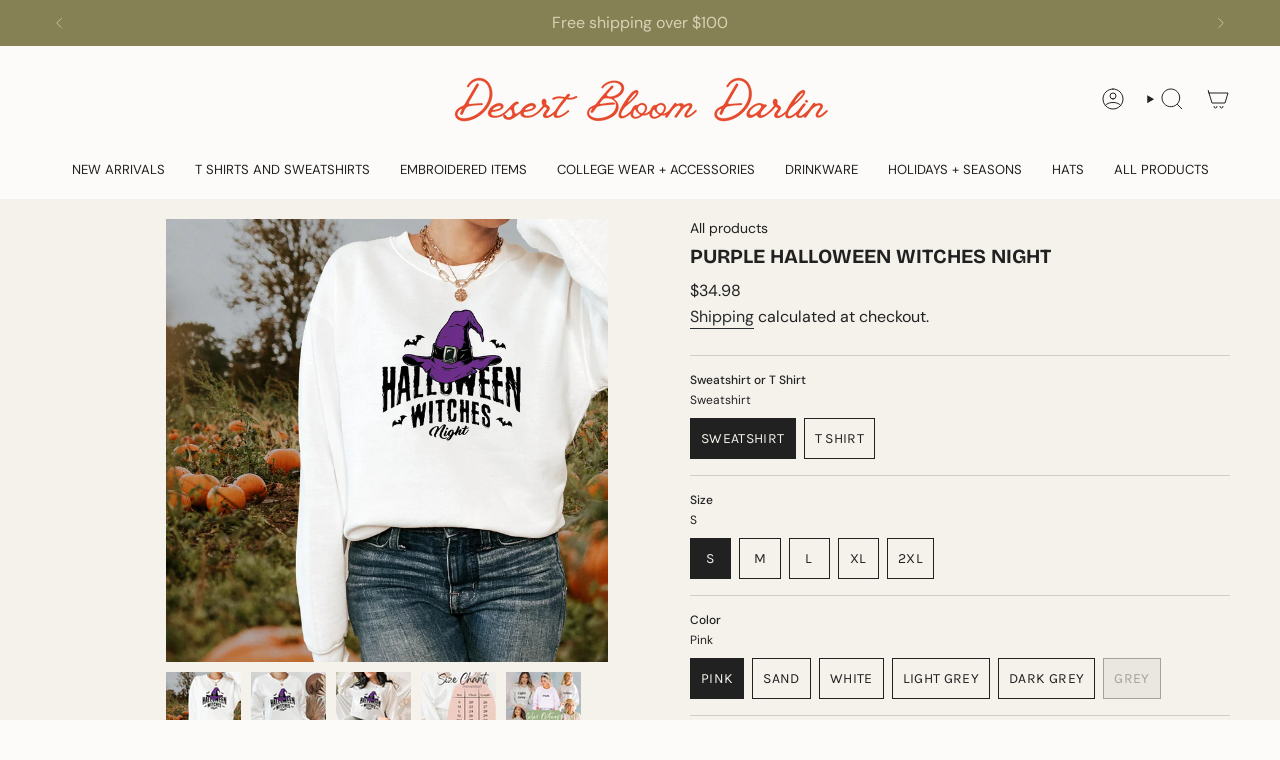

--- FILE ---
content_type: text/html; charset=utf-8
request_url: https://desertbloomdarlin.com/products/purple-halloween-witches-night
body_size: 59270
content:
<!doctype html>
<html class="no-touch supports-no-cookies" lang="en">
  <head><meta charset="UTF-8">
<meta http-equiv="X-UA-Compatible" content="IE=edge">
<meta name="viewport" content="width=device-width,initial-scale=1"><meta name="theme-color" content="#ab8c52">
<link rel="canonical" href="https://desertbloomdarlin.com/products/purple-halloween-witches-night">

<!-- ======================= Broadcast Theme V8.0.0 ========================= -->


  <link rel="icon" type="image/png" href="//desertbloomdarlin.com/cdn/shop/files/Faviconsimple.png?crop=center&height=32&v=1698795917&width=32">

<link rel="preconnect" href="https://fonts.shopifycdn.com" crossorigin><!-- Title and description ================================================ -->


<title>
    
    Purple Halloween Witches Night
    
    
    
      &ndash; Desert Bloom Darlin
    
  </title>


  <meta name="description" content="Purple Halloween Witches Night Sweatshirt Spooky purple witches&#39; hat with bats. Perfect for fall! Custom made to order. Thank you for considering to purchase from a female small business owner! **Product Details:** - Unisex, crewneck sweatshirt - 50/50 cotton and polyester - For best fit and color choices, please refer to sizing and color charts in images **Care Instructions:** - Turn item inside out - Do not use bleach - Machine wash cold - Tumble dry on low setting - Do not iron on design - Do not dry clean **Processing and shipping times:** - Please allow 1-5 days for your order to be made. In most cases the item will be made same day and shipped the following business day. - Returns and Exchanges: All sales are final unless the item arrives damaged. If your items arrives damaged, please contact us within 1 week of receiving the item. **Disclaimer:** - Colors in the listings may slightly vary depending on the device you are using. - Prints may appear smaller depending on size shirt you ordered. - Please contact us if you have any questions or concerns Message me if you have questions!">


<meta property="og:site_name" content="Desert Bloom Darlin">
<meta property="og:url" content="https://desertbloomdarlin.com/products/purple-halloween-witches-night">
<meta property="og:title" content="Purple Halloween Witches Night">
<meta property="og:type" content="product">
<meta property="og:description" content="Purple Halloween Witches Night Sweatshirt Spooky purple witches&#39; hat with bats. Perfect for fall! Custom made to order. Thank you for considering to purchase from a female small business owner! **Product Details:** - Unisex, crewneck sweatshirt - 50/50 cotton and polyester - For best fit and color choices, please refer to sizing and color charts in images **Care Instructions:** - Turn item inside out - Do not use bleach - Machine wash cold - Tumble dry on low setting - Do not iron on design - Do not dry clean **Processing and shipping times:** - Please allow 1-5 days for your order to be made. In most cases the item will be made same day and shipped the following business day. - Returns and Exchanges: All sales are final unless the item arrives damaged. If your items arrives damaged, please contact us within 1 week of receiving the item. **Disclaimer:** - Colors in the listings may slightly vary depending on the device you are using. - Prints may appear smaller depending on size shirt you ordered. - Please contact us if you have any questions or concerns Message me if you have questions!"><meta property="og:image" content="http://desertbloomdarlin.com/cdn/shop/products/Purple-Halloween-Witches-Night_e1cbd3d4-b0cf-43a7-80d2-1694b47d6289.jpg?v=1673933111">
  <meta property="og:image:secure_url" content="https://desertbloomdarlin.com/cdn/shop/products/Purple-Halloween-Witches-Night_e1cbd3d4-b0cf-43a7-80d2-1694b47d6289.jpg?v=1673933111">
  <meta property="og:image:width" content="2048">
  <meta property="og:image:height" content="2048"><meta property="og:price:amount" content="34.98">
  <meta property="og:price:currency" content="USD"><meta name="twitter:card" content="summary_large_image">
<meta name="twitter:title" content="Purple Halloween Witches Night">
<meta name="twitter:description" content="Purple Halloween Witches Night Sweatshirt Spooky purple witches&#39; hat with bats. Perfect for fall! Custom made to order. Thank you for considering to purchase from a female small business owner! **Product Details:** - Unisex, crewneck sweatshirt - 50/50 cotton and polyester - For best fit and color choices, please refer to sizing and color charts in images **Care Instructions:** - Turn item inside out - Do not use bleach - Machine wash cold - Tumble dry on low setting - Do not iron on design - Do not dry clean **Processing and shipping times:** - Please allow 1-5 days for your order to be made. In most cases the item will be made same day and shipped the following business day. - Returns and Exchanges: All sales are final unless the item arrives damaged. If your items arrives damaged, please contact us within 1 week of receiving the item. **Disclaimer:** - Colors in the listings may slightly vary depending on the device you are using. - Prints may appear smaller depending on size shirt you ordered. - Please contact us if you have any questions or concerns Message me if you have questions!">
<!-- CSS ================================================================== -->
<style data-shopify>
  @font-face {
  font-family: "Bricolage Grotesque";
  font-weight: 700;
  font-style: normal;
  font-display: swap;
  src: url("//desertbloomdarlin.com/cdn/fonts/bricolage_grotesque/bricolagegrotesque_n7.de5675dd7a8e145fdc4cb2cfe67a16cb085528d0.woff2") format("woff2"),
       url("//desertbloomdarlin.com/cdn/fonts/bricolage_grotesque/bricolagegrotesque_n7.d701b766b46c76aceb10c78473f491dff9b09e5e.woff") format("woff");
}

  @font-face {
  font-family: "DM Sans";
  font-weight: 400;
  font-style: normal;
  font-display: swap;
  src: url("//desertbloomdarlin.com/cdn/fonts/dm_sans/dmsans_n4.ec80bd4dd7e1a334c969c265873491ae56018d72.woff2") format("woff2"),
       url("//desertbloomdarlin.com/cdn/fonts/dm_sans/dmsans_n4.87bdd914d8a61247b911147ae68e754d695c58a6.woff") format("woff");
}

  @font-face {
  font-family: "DM Sans";
  font-weight: 400;
  font-style: normal;
  font-display: swap;
  src: url("//desertbloomdarlin.com/cdn/fonts/dm_sans/dmsans_n4.ec80bd4dd7e1a334c969c265873491ae56018d72.woff2") format("woff2"),
       url("//desertbloomdarlin.com/cdn/fonts/dm_sans/dmsans_n4.87bdd914d8a61247b911147ae68e754d695c58a6.woff") format("woff");
}

  @font-face {
  font-family: Karla;
  font-weight: 400;
  font-style: normal;
  font-display: swap;
  src: url("//desertbloomdarlin.com/cdn/fonts/karla/karla_n4.40497e07df527e6a50e58fb17ef1950c72f3e32c.woff2") format("woff2"),
       url("//desertbloomdarlin.com/cdn/fonts/karla/karla_n4.e9f6f9de321061073c6bfe03c28976ba8ce6ee18.woff") format("woff");
}

  @font-face {
  font-family: Karla;
  font-weight: 400;
  font-style: normal;
  font-display: swap;
  src: url("//desertbloomdarlin.com/cdn/fonts/karla/karla_n4.40497e07df527e6a50e58fb17ef1950c72f3e32c.woff2") format("woff2"),
       url("//desertbloomdarlin.com/cdn/fonts/karla/karla_n4.e9f6f9de321061073c6bfe03c28976ba8ce6ee18.woff") format("woff");
}


  
    @font-face {
  font-family: "DM Sans";
  font-weight: 500;
  font-style: normal;
  font-display: swap;
  src: url("//desertbloomdarlin.com/cdn/fonts/dm_sans/dmsans_n5.8a0f1984c77eb7186ceb87c4da2173ff65eb012e.woff2") format("woff2"),
       url("//desertbloomdarlin.com/cdn/fonts/dm_sans/dmsans_n5.9ad2e755a89e15b3d6c53259daad5fc9609888e6.woff") format("woff");
}

  

  
    @font-face {
  font-family: "DM Sans";
  font-weight: 400;
  font-style: italic;
  font-display: swap;
  src: url("//desertbloomdarlin.com/cdn/fonts/dm_sans/dmsans_i4.b8fe05e69ee95d5a53155c346957d8cbf5081c1a.woff2") format("woff2"),
       url("//desertbloomdarlin.com/cdn/fonts/dm_sans/dmsans_i4.403fe28ee2ea63e142575c0aa47684d65f8c23a0.woff") format("woff");
}

  

  
    @font-face {
  font-family: "DM Sans";
  font-weight: 500;
  font-style: italic;
  font-display: swap;
  src: url("//desertbloomdarlin.com/cdn/fonts/dm_sans/dmsans_i5.8654104650c013677e3def7db9b31bfbaa34e59a.woff2") format("woff2"),
       url("//desertbloomdarlin.com/cdn/fonts/dm_sans/dmsans_i5.a0dc844d8a75a4232f255fc600ad5a295572bed9.woff") format("woff");
}

  

  
    @font-face {
  font-family: "DM Sans";
  font-weight: 500;
  font-style: normal;
  font-display: swap;
  src: url("//desertbloomdarlin.com/cdn/fonts/dm_sans/dmsans_n5.8a0f1984c77eb7186ceb87c4da2173ff65eb012e.woff2") format("woff2"),
       url("//desertbloomdarlin.com/cdn/fonts/dm_sans/dmsans_n5.9ad2e755a89e15b3d6c53259daad5fc9609888e6.woff") format("woff");
}

  

  

  
    :root,
    .color-scheme-1 {--COLOR-BG-GRADIENT: #fcfbf9;
      --COLOR-BG: #fcfbf9;
      --COLOR-BG-RGB: 252, 251, 249;

      --COLOR-BG-ACCENT: #f5f2ec;
      --COLOR-BG-ACCENT-LIGHTEN: #ffffff;

      /* === Link Color ===*/

      --COLOR-LINK: #282c2e;
      --COLOR-LINK-A50: rgba(40, 44, 46, 0.5);
      --COLOR-LINK-A70: rgba(40, 44, 46, 0.7);
      --COLOR-LINK-HOVER: rgba(40, 44, 46, 0.7);
      --COLOR-LINK-OPPOSITE: #ffffff;

      --COLOR-TEXT: #212121;
      --COLOR-TEXT-HOVER: rgba(33, 33, 33, 0.7);
      --COLOR-TEXT-LIGHT: #636262;
      --COLOR-TEXT-DARK: #000000;
      --COLOR-TEXT-A5:  rgba(33, 33, 33, 0.05);
      --COLOR-TEXT-A35: rgba(33, 33, 33, 0.35);
      --COLOR-TEXT-A50: rgba(33, 33, 33, 0.5);
      --COLOR-TEXT-A80: rgba(33, 33, 33, 0.8);


      --COLOR-BORDER: rgb(209, 205, 196);
      --COLOR-BORDER-LIGHT: #e2dfd9;
      --COLOR-BORDER-DARK: #a49c8b;
      --COLOR-BORDER-HAIRLINE: #f7f4ef;

      --overlay-bg: #000000;

      /* === Bright color ===*/
      --COLOR-ACCENT: #ab8c52;
      --COLOR-ACCENT-HOVER: #806430;
      --COLOR-ACCENT-FADE: rgba(171, 140, 82, 0.05);
      --COLOR-ACCENT-LIGHT: #e8d4ae;

      /* === Default Cart Gradient ===*/

      --FREE-SHIPPING-GRADIENT: linear-gradient(to right, var(--COLOR-ACCENT-LIGHT) 0%, var(--accent) 100%);

      /* === Buttons ===*/
      --BTN-PRIMARY-BG: #212121;
      --BTN-PRIMARY-TEXT: #ffffff;
      --BTN-PRIMARY-BORDER: #212121;
      --BTN-PRIMARY-BORDER-A70: rgba(33, 33, 33, 0.7);

      
      
        --BTN-PRIMARY-BG-BRIGHTER: #2e2e2e;
      

      --BTN-SECONDARY-BG: #ab8c52;
      --BTN-SECONDARY-TEXT: #ffffff;
      --BTN-SECONDARY-BORDER: #ab8c52;
      --BTN-SECONDARY-BORDER-A70: rgba(171, 140, 82, 0.7);

      
      
        --BTN-SECONDARY-BG-BRIGHTER: #9a7e4a;
      

      
--COLOR-BG-BRIGHTER: #f4f0e8;

      --COLOR-BG-ALPHA-25: rgba(252, 251, 249, 0.25);
      --COLOR-BG-TRANSPARENT: rgba(252, 251, 249, 0);--COLOR-FOOTER-BG-HAIRLINE: #f7f4ef;

      /* Dynamic color variables */
      --accent: var(--COLOR-ACCENT);
      --accent-fade: var(--COLOR-ACCENT-FADE);
      --accent-hover: var(--COLOR-ACCENT-HOVER);
      --border: var(--COLOR-BORDER);
      --border-dark: var(--COLOR-BORDER-DARK);
      --border-light: var(--COLOR-BORDER-LIGHT);
      --border-hairline: var(--COLOR-BORDER-HAIRLINE);
      --bg: var(--COLOR-BG-GRADIENT, var(--COLOR-BG));
      --bg-accent: var(--COLOR-BG-ACCENT);
      --bg-accent-lighten: var(--COLOR-BG-ACCENT-LIGHTEN);
      --icons: var(--COLOR-TEXT);
      --link: var(--COLOR-LINK);
      --link-a50: var(--COLOR-LINK-A50);
      --link-a70: var(--COLOR-LINK-A70);
      --link-hover: var(--COLOR-LINK-HOVER);
      --link-opposite: var(--COLOR-LINK-OPPOSITE);
      --text: var(--COLOR-TEXT);
      --text-dark: var(--COLOR-TEXT-DARK);
      --text-light: var(--COLOR-TEXT-LIGHT);
      --text-hover: var(--COLOR-TEXT-HOVER);
      --text-a5: var(--COLOR-TEXT-A5);
      --text-a35: var(--COLOR-TEXT-A35);
      --text-a50: var(--COLOR-TEXT-A50);
      --text-a80: var(--COLOR-TEXT-A80);
    }
  
    
    .color-scheme-2 {--COLOR-BG-GRADIENT: #212121;
      --COLOR-BG: #212121;
      --COLOR-BG-RGB: 33, 33, 33;

      --COLOR-BG-ACCENT: #f5f2ec;
      --COLOR-BG-ACCENT-LIGHTEN: #ffffff;

      /* === Link Color ===*/

      --COLOR-LINK: #ffffff;
      --COLOR-LINK-A50: rgba(255, 255, 255, 0.5);
      --COLOR-LINK-A70: rgba(255, 255, 255, 0.7);
      --COLOR-LINK-HOVER: rgba(255, 255, 255, 0.7);
      --COLOR-LINK-OPPOSITE: #000000;

      --COLOR-TEXT: #ffffff;
      --COLOR-TEXT-HOVER: rgba(255, 255, 255, 0.7);
      --COLOR-TEXT-LIGHT: #bcbcbc;
      --COLOR-TEXT-DARK: #d9d9d9;
      --COLOR-TEXT-A5:  rgba(255, 255, 255, 0.05);
      --COLOR-TEXT-A35: rgba(255, 255, 255, 0.35);
      --COLOR-TEXT-A50: rgba(255, 255, 255, 0.5);
      --COLOR-TEXT-A80: rgba(255, 255, 255, 0.8);


      --COLOR-BORDER: rgb(209, 208, 206);
      --COLOR-BORDER-LIGHT: #8b8a89;
      --COLOR-BORDER-DARK: #a09e99;
      --COLOR-BORDER-HAIRLINE: #191919;

      --overlay-bg: #644d3e;

      /* === Bright color ===*/
      --COLOR-ACCENT: #ab8c52;
      --COLOR-ACCENT-HOVER: #806430;
      --COLOR-ACCENT-FADE: rgba(171, 140, 82, 0.05);
      --COLOR-ACCENT-LIGHT: #e8d4ae;

      /* === Default Cart Gradient ===*/

      --FREE-SHIPPING-GRADIENT: linear-gradient(to right, var(--COLOR-ACCENT-LIGHT) 0%, var(--accent) 100%);

      /* === Buttons ===*/
      --BTN-PRIMARY-BG: #212121;
      --BTN-PRIMARY-TEXT: #ffffff;
      --BTN-PRIMARY-BORDER: #212121;
      --BTN-PRIMARY-BORDER-A70: rgba(33, 33, 33, 0.7);

      
      
        --BTN-PRIMARY-BG-BRIGHTER: #2e2e2e;
      

      --BTN-SECONDARY-BG: #ffffff;
      --BTN-SECONDARY-TEXT: #000000;
      --BTN-SECONDARY-BORDER: #ab8c52;
      --BTN-SECONDARY-BORDER-A70: rgba(171, 140, 82, 0.7);

      
      
        --BTN-SECONDARY-BG-BRIGHTER: #f2f2f2;
      

      
--COLOR-BG-BRIGHTER: #2e2e2e;

      --COLOR-BG-ALPHA-25: rgba(33, 33, 33, 0.25);
      --COLOR-BG-TRANSPARENT: rgba(33, 33, 33, 0);--COLOR-FOOTER-BG-HAIRLINE: #292929;

      /* Dynamic color variables */
      --accent: var(--COLOR-ACCENT);
      --accent-fade: var(--COLOR-ACCENT-FADE);
      --accent-hover: var(--COLOR-ACCENT-HOVER);
      --border: var(--COLOR-BORDER);
      --border-dark: var(--COLOR-BORDER-DARK);
      --border-light: var(--COLOR-BORDER-LIGHT);
      --border-hairline: var(--COLOR-BORDER-HAIRLINE);
      --bg: var(--COLOR-BG-GRADIENT, var(--COLOR-BG));
      --bg-accent: var(--COLOR-BG-ACCENT);
      --bg-accent-lighten: var(--COLOR-BG-ACCENT-LIGHTEN);
      --icons: var(--COLOR-TEXT);
      --link: var(--COLOR-LINK);
      --link-a50: var(--COLOR-LINK-A50);
      --link-a70: var(--COLOR-LINK-A70);
      --link-hover: var(--COLOR-LINK-HOVER);
      --link-opposite: var(--COLOR-LINK-OPPOSITE);
      --text: var(--COLOR-TEXT);
      --text-dark: var(--COLOR-TEXT-DARK);
      --text-light: var(--COLOR-TEXT-LIGHT);
      --text-hover: var(--COLOR-TEXT-HOVER);
      --text-a5: var(--COLOR-TEXT-A5);
      --text-a35: var(--COLOR-TEXT-A35);
      --text-a50: var(--COLOR-TEXT-A50);
      --text-a80: var(--COLOR-TEXT-A80);
    }
  
    
    .color-scheme-3 {--COLOR-BG-GRADIENT: #f5f2ec;
      --COLOR-BG: #f5f2ec;
      --COLOR-BG-RGB: 245, 242, 236;

      --COLOR-BG-ACCENT: #ffffff;
      --COLOR-BG-ACCENT-LIGHTEN: #ffffff;

      /* === Link Color ===*/

      --COLOR-LINK: #282c2e;
      --COLOR-LINK-A50: rgba(40, 44, 46, 0.5);
      --COLOR-LINK-A70: rgba(40, 44, 46, 0.7);
      --COLOR-LINK-HOVER: rgba(40, 44, 46, 0.7);
      --COLOR-LINK-OPPOSITE: #ffffff;

      --COLOR-TEXT: #212121;
      --COLOR-TEXT-HOVER: rgba(33, 33, 33, 0.7);
      --COLOR-TEXT-LIGHT: #61605e;
      --COLOR-TEXT-DARK: #000000;
      --COLOR-TEXT-A5:  rgba(33, 33, 33, 0.05);
      --COLOR-TEXT-A35: rgba(33, 33, 33, 0.35);
      --COLOR-TEXT-A50: rgba(33, 33, 33, 0.5);
      --COLOR-TEXT-A80: rgba(33, 33, 33, 0.8);


      --COLOR-BORDER: rgb(209, 205, 196);
      --COLOR-BORDER-LIGHT: #dfdcd4;
      --COLOR-BORDER-DARK: #a49c8b;
      --COLOR-BORDER-HAIRLINE: #f0ebe2;

      --overlay-bg: #000000;

      /* === Bright color ===*/
      --COLOR-ACCENT: #ab8c52;
      --COLOR-ACCENT-HOVER: #806430;
      --COLOR-ACCENT-FADE: rgba(171, 140, 82, 0.05);
      --COLOR-ACCENT-LIGHT: #e8d4ae;

      /* === Default Cart Gradient ===*/

      --FREE-SHIPPING-GRADIENT: linear-gradient(to right, var(--COLOR-ACCENT-LIGHT) 0%, var(--accent) 100%);

      /* === Buttons ===*/
      --BTN-PRIMARY-BG: #212121;
      --BTN-PRIMARY-TEXT: #f5f2ec;
      --BTN-PRIMARY-BORDER: #212121;
      --BTN-PRIMARY-BORDER-A70: rgba(33, 33, 33, 0.7);

      
      
        --BTN-PRIMARY-BG-BRIGHTER: #2e2e2e;
      

      --BTN-SECONDARY-BG: #ab8c52;
      --BTN-SECONDARY-TEXT: #ffffff;
      --BTN-SECONDARY-BORDER: #ab8c52;
      --BTN-SECONDARY-BORDER-A70: rgba(171, 140, 82, 0.7);

      
      
        --BTN-SECONDARY-BG-BRIGHTER: #9a7e4a;
      

      
--COLOR-BG-BRIGHTER: #ece7db;

      --COLOR-BG-ALPHA-25: rgba(245, 242, 236, 0.25);
      --COLOR-BG-TRANSPARENT: rgba(245, 242, 236, 0);--COLOR-FOOTER-BG-HAIRLINE: #f0ebe2;

      /* Dynamic color variables */
      --accent: var(--COLOR-ACCENT);
      --accent-fade: var(--COLOR-ACCENT-FADE);
      --accent-hover: var(--COLOR-ACCENT-HOVER);
      --border: var(--COLOR-BORDER);
      --border-dark: var(--COLOR-BORDER-DARK);
      --border-light: var(--COLOR-BORDER-LIGHT);
      --border-hairline: var(--COLOR-BORDER-HAIRLINE);
      --bg: var(--COLOR-BG-GRADIENT, var(--COLOR-BG));
      --bg-accent: var(--COLOR-BG-ACCENT);
      --bg-accent-lighten: var(--COLOR-BG-ACCENT-LIGHTEN);
      --icons: var(--COLOR-TEXT);
      --link: var(--COLOR-LINK);
      --link-a50: var(--COLOR-LINK-A50);
      --link-a70: var(--COLOR-LINK-A70);
      --link-hover: var(--COLOR-LINK-HOVER);
      --link-opposite: var(--COLOR-LINK-OPPOSITE);
      --text: var(--COLOR-TEXT);
      --text-dark: var(--COLOR-TEXT-DARK);
      --text-light: var(--COLOR-TEXT-LIGHT);
      --text-hover: var(--COLOR-TEXT-HOVER);
      --text-a5: var(--COLOR-TEXT-A5);
      --text-a35: var(--COLOR-TEXT-A35);
      --text-a50: var(--COLOR-TEXT-A50);
      --text-a80: var(--COLOR-TEXT-A80);
    }
  
    
    .color-scheme-4 {--COLOR-BG-GRADIENT: #b0a38b;
      --COLOR-BG: #b0a38b;
      --COLOR-BG-RGB: 176, 163, 139;

      --COLOR-BG-ACCENT: #f5f2ec;
      --COLOR-BG-ACCENT-LIGHTEN: #ffffff;

      /* === Link Color ===*/

      --COLOR-LINK: #282c2e;
      --COLOR-LINK-A50: rgba(40, 44, 46, 0.5);
      --COLOR-LINK-A70: rgba(40, 44, 46, 0.7);
      --COLOR-LINK-HOVER: rgba(40, 44, 46, 0.7);
      --COLOR-LINK-OPPOSITE: #ffffff;

      --COLOR-TEXT: #212121;
      --COLOR-TEXT-HOVER: rgba(33, 33, 33, 0.7);
      --COLOR-TEXT-LIGHT: #4c4841;
      --COLOR-TEXT-DARK: #000000;
      --COLOR-TEXT-A5:  rgba(33, 33, 33, 0.05);
      --COLOR-TEXT-A35: rgba(33, 33, 33, 0.35);
      --COLOR-TEXT-A50: rgba(33, 33, 33, 0.5);
      --COLOR-TEXT-A80: rgba(33, 33, 33, 0.8);


      --COLOR-BORDER: rgb(243, 243, 243);
      --COLOR-BORDER-LIGHT: #d8d3c9;
      --COLOR-BORDER-DARK: #c0c0c0;
      --COLOR-BORDER-HAIRLINE: #aa9c82;

      --overlay-bg: #000000;

      /* === Bright color ===*/
      --COLOR-ACCENT: #ab8c52;
      --COLOR-ACCENT-HOVER: #806430;
      --COLOR-ACCENT-FADE: rgba(171, 140, 82, 0.05);
      --COLOR-ACCENT-LIGHT: #e8d4ae;

      /* === Default Cart Gradient ===*/

      --FREE-SHIPPING-GRADIENT: linear-gradient(to right, var(--COLOR-ACCENT-LIGHT) 0%, var(--accent) 100%);

      /* === Buttons ===*/
      --BTN-PRIMARY-BG: #212121;
      --BTN-PRIMARY-TEXT: #ffffff;
      --BTN-PRIMARY-BORDER: #ffffff;
      --BTN-PRIMARY-BORDER-A70: rgba(255, 255, 255, 0.7);

      
      
        --BTN-PRIMARY-BG-BRIGHTER: #2e2e2e;
      

      --BTN-SECONDARY-BG: #ab8c52;
      --BTN-SECONDARY-TEXT: #ffffff;
      --BTN-SECONDARY-BORDER: #ab8c52;
      --BTN-SECONDARY-BORDER-A70: rgba(171, 140, 82, 0.7);

      
      
        --BTN-SECONDARY-BG-BRIGHTER: #9a7e4a;
      

      
--COLOR-BG-BRIGHTER: #a6977c;

      --COLOR-BG-ALPHA-25: rgba(176, 163, 139, 0.25);
      --COLOR-BG-TRANSPARENT: rgba(176, 163, 139, 0);--COLOR-FOOTER-BG-HAIRLINE: #aa9c82;

      /* Dynamic color variables */
      --accent: var(--COLOR-ACCENT);
      --accent-fade: var(--COLOR-ACCENT-FADE);
      --accent-hover: var(--COLOR-ACCENT-HOVER);
      --border: var(--COLOR-BORDER);
      --border-dark: var(--COLOR-BORDER-DARK);
      --border-light: var(--COLOR-BORDER-LIGHT);
      --border-hairline: var(--COLOR-BORDER-HAIRLINE);
      --bg: var(--COLOR-BG-GRADIENT, var(--COLOR-BG));
      --bg-accent: var(--COLOR-BG-ACCENT);
      --bg-accent-lighten: var(--COLOR-BG-ACCENT-LIGHTEN);
      --icons: var(--COLOR-TEXT);
      --link: var(--COLOR-LINK);
      --link-a50: var(--COLOR-LINK-A50);
      --link-a70: var(--COLOR-LINK-A70);
      --link-hover: var(--COLOR-LINK-HOVER);
      --link-opposite: var(--COLOR-LINK-OPPOSITE);
      --text: var(--COLOR-TEXT);
      --text-dark: var(--COLOR-TEXT-DARK);
      --text-light: var(--COLOR-TEXT-LIGHT);
      --text-hover: var(--COLOR-TEXT-HOVER);
      --text-a5: var(--COLOR-TEXT-A5);
      --text-a35: var(--COLOR-TEXT-A35);
      --text-a50: var(--COLOR-TEXT-A50);
      --text-a80: var(--COLOR-TEXT-A80);
    }
  
    
    .color-scheme-5 {--COLOR-BG-GRADIENT: #868154;
      --COLOR-BG: #868154;
      --COLOR-BG-RGB: 134, 129, 84;

      --COLOR-BG-ACCENT: #f5f2ec;
      --COLOR-BG-ACCENT-LIGHTEN: #ffffff;

      /* === Link Color ===*/

      --COLOR-LINK: #282c2e;
      --COLOR-LINK-A50: rgba(40, 44, 46, 0.5);
      --COLOR-LINK-A70: rgba(40, 44, 46, 0.7);
      --COLOR-LINK-HOVER: rgba(40, 44, 46, 0.7);
      --COLOR-LINK-OPPOSITE: #ffffff;

      --COLOR-TEXT: #d8d2b3;
      --COLOR-TEXT-HOVER: rgba(216, 210, 179, 0.7);
      --COLOR-TEXT-LIGHT: #bfba97;
      --COLOR-TEXT-DARK: #c8bb76;
      --COLOR-TEXT-A5:  rgba(216, 210, 179, 0.05);
      --COLOR-TEXT-A35: rgba(216, 210, 179, 0.35);
      --COLOR-TEXT-A50: rgba(216, 210, 179, 0.5);
      --COLOR-TEXT-A80: rgba(216, 210, 179, 0.8);


      --COLOR-BORDER: rgb(243, 243, 243);
      --COLOR-BORDER-LIGHT: #c7c5b3;
      --COLOR-BORDER-DARK: #c0c0c0;
      --COLOR-BORDER-HAIRLINE: #7d784e;

      --overlay-bg: #000000;

      /* === Bright color ===*/
      --COLOR-ACCENT: #ab8c52;
      --COLOR-ACCENT-HOVER: #806430;
      --COLOR-ACCENT-FADE: rgba(171, 140, 82, 0.05);
      --COLOR-ACCENT-LIGHT: #e8d4ae;

      /* === Default Cart Gradient ===*/

      --FREE-SHIPPING-GRADIENT: linear-gradient(to right, var(--COLOR-ACCENT-LIGHT) 0%, var(--accent) 100%);

      /* === Buttons ===*/
      --BTN-PRIMARY-BG: #212121;
      --BTN-PRIMARY-TEXT: #ffffff;
      --BTN-PRIMARY-BORDER: #212121;
      --BTN-PRIMARY-BORDER-A70: rgba(33, 33, 33, 0.7);

      
      
        --BTN-PRIMARY-BG-BRIGHTER: #2e2e2e;
      

      --BTN-SECONDARY-BG: #ab8c52;
      --BTN-SECONDARY-TEXT: #ffffff;
      --BTN-SECONDARY-BORDER: #ab8c52;
      --BTN-SECONDARY-BORDER-A70: rgba(171, 140, 82, 0.7);

      
      
        --BTN-SECONDARY-BG-BRIGHTER: #9a7e4a;
      

      
--COLOR-BG-BRIGHTER: #76724a;

      --COLOR-BG-ALPHA-25: rgba(134, 129, 84, 0.25);
      --COLOR-BG-TRANSPARENT: rgba(134, 129, 84, 0);--COLOR-FOOTER-BG-HAIRLINE: #7d784e;

      /* Dynamic color variables */
      --accent: var(--COLOR-ACCENT);
      --accent-fade: var(--COLOR-ACCENT-FADE);
      --accent-hover: var(--COLOR-ACCENT-HOVER);
      --border: var(--COLOR-BORDER);
      --border-dark: var(--COLOR-BORDER-DARK);
      --border-light: var(--COLOR-BORDER-LIGHT);
      --border-hairline: var(--COLOR-BORDER-HAIRLINE);
      --bg: var(--COLOR-BG-GRADIENT, var(--COLOR-BG));
      --bg-accent: var(--COLOR-BG-ACCENT);
      --bg-accent-lighten: var(--COLOR-BG-ACCENT-LIGHTEN);
      --icons: var(--COLOR-TEXT);
      --link: var(--COLOR-LINK);
      --link-a50: var(--COLOR-LINK-A50);
      --link-a70: var(--COLOR-LINK-A70);
      --link-hover: var(--COLOR-LINK-HOVER);
      --link-opposite: var(--COLOR-LINK-OPPOSITE);
      --text: var(--COLOR-TEXT);
      --text-dark: var(--COLOR-TEXT-DARK);
      --text-light: var(--COLOR-TEXT-LIGHT);
      --text-hover: var(--COLOR-TEXT-HOVER);
      --text-a5: var(--COLOR-TEXT-A5);
      --text-a35: var(--COLOR-TEXT-A35);
      --text-a50: var(--COLOR-TEXT-A50);
      --text-a80: var(--COLOR-TEXT-A80);
    }
  
    
    .color-scheme-6 {--COLOR-BG-GRADIENT: #fcfbf9;
      --COLOR-BG: #fcfbf9;
      --COLOR-BG-RGB: 252, 251, 249;

      --COLOR-BG-ACCENT: #f5f2ec;
      --COLOR-BG-ACCENT-LIGHTEN: #ffffff;

      /* === Link Color ===*/

      --COLOR-LINK: #282c2e;
      --COLOR-LINK-A50: rgba(40, 44, 46, 0.5);
      --COLOR-LINK-A70: rgba(40, 44, 46, 0.7);
      --COLOR-LINK-HOVER: rgba(40, 44, 46, 0.7);
      --COLOR-LINK-OPPOSITE: #ffffff;

      --COLOR-TEXT: #212121;
      --COLOR-TEXT-HOVER: rgba(33, 33, 33, 0.7);
      --COLOR-TEXT-LIGHT: #636262;
      --COLOR-TEXT-DARK: #000000;
      --COLOR-TEXT-A5:  rgba(33, 33, 33, 0.05);
      --COLOR-TEXT-A35: rgba(33, 33, 33, 0.35);
      --COLOR-TEXT-A50: rgba(33, 33, 33, 0.5);
      --COLOR-TEXT-A80: rgba(33, 33, 33, 0.8);


      --COLOR-BORDER: rgb(209, 208, 206);
      --COLOR-BORDER-LIGHT: #e2e1df;
      --COLOR-BORDER-DARK: #a09e99;
      --COLOR-BORDER-HAIRLINE: #f7f4ef;

      --overlay-bg: #000000;

      /* === Bright color ===*/
      --COLOR-ACCENT: #ab8c52;
      --COLOR-ACCENT-HOVER: #806430;
      --COLOR-ACCENT-FADE: rgba(171, 140, 82, 0.05);
      --COLOR-ACCENT-LIGHT: #e8d4ae;

      /* === Default Cart Gradient ===*/

      --FREE-SHIPPING-GRADIENT: linear-gradient(to right, var(--COLOR-ACCENT-LIGHT) 0%, var(--accent) 100%);

      /* === Buttons ===*/
      --BTN-PRIMARY-BG: #ffffff;
      --BTN-PRIMARY-TEXT: #212121;
      --BTN-PRIMARY-BORDER: #ffffff;
      --BTN-PRIMARY-BORDER-A70: rgba(255, 255, 255, 0.7);

      
      
        --BTN-PRIMARY-BG-BRIGHTER: #f2f2f2;
      

      --BTN-SECONDARY-BG: #ab8c52;
      --BTN-SECONDARY-TEXT: #ffffff;
      --BTN-SECONDARY-BORDER: #ab8c52;
      --BTN-SECONDARY-BORDER-A70: rgba(171, 140, 82, 0.7);

      
      
        --BTN-SECONDARY-BG-BRIGHTER: #9a7e4a;
      

      
--COLOR-BG-BRIGHTER: #f4f0e8;

      --COLOR-BG-ALPHA-25: rgba(252, 251, 249, 0.25);
      --COLOR-BG-TRANSPARENT: rgba(252, 251, 249, 0);--COLOR-FOOTER-BG-HAIRLINE: #f7f4ef;

      /* Dynamic color variables */
      --accent: var(--COLOR-ACCENT);
      --accent-fade: var(--COLOR-ACCENT-FADE);
      --accent-hover: var(--COLOR-ACCENT-HOVER);
      --border: var(--COLOR-BORDER);
      --border-dark: var(--COLOR-BORDER-DARK);
      --border-light: var(--COLOR-BORDER-LIGHT);
      --border-hairline: var(--COLOR-BORDER-HAIRLINE);
      --bg: var(--COLOR-BG-GRADIENT, var(--COLOR-BG));
      --bg-accent: var(--COLOR-BG-ACCENT);
      --bg-accent-lighten: var(--COLOR-BG-ACCENT-LIGHTEN);
      --icons: var(--COLOR-TEXT);
      --link: var(--COLOR-LINK);
      --link-a50: var(--COLOR-LINK-A50);
      --link-a70: var(--COLOR-LINK-A70);
      --link-hover: var(--COLOR-LINK-HOVER);
      --link-opposite: var(--COLOR-LINK-OPPOSITE);
      --text: var(--COLOR-TEXT);
      --text-dark: var(--COLOR-TEXT-DARK);
      --text-light: var(--COLOR-TEXT-LIGHT);
      --text-hover: var(--COLOR-TEXT-HOVER);
      --text-a5: var(--COLOR-TEXT-A5);
      --text-a35: var(--COLOR-TEXT-A35);
      --text-a50: var(--COLOR-TEXT-A50);
      --text-a80: var(--COLOR-TEXT-A80);
    }
  
    
    .color-scheme-7 {--COLOR-BG-GRADIENT: #f5f2ec;
      --COLOR-BG: #f5f2ec;
      --COLOR-BG-RGB: 245, 242, 236;

      --COLOR-BG-ACCENT: #f5f2ec;
      --COLOR-BG-ACCENT-LIGHTEN: #ffffff;

      /* === Link Color ===*/

      --COLOR-LINK: #282c2e;
      --COLOR-LINK-A50: rgba(40, 44, 46, 0.5);
      --COLOR-LINK-A70: rgba(40, 44, 46, 0.7);
      --COLOR-LINK-HOVER: rgba(40, 44, 46, 0.7);
      --COLOR-LINK-OPPOSITE: #ffffff;

      --COLOR-TEXT: #685a3f;
      --COLOR-TEXT-HOVER: rgba(104, 90, 63, 0.7);
      --COLOR-TEXT-LIGHT: #928873;
      --COLOR-TEXT-DARK: #3d321e;
      --COLOR-TEXT-A5:  rgba(104, 90, 63, 0.05);
      --COLOR-TEXT-A35: rgba(104, 90, 63, 0.35);
      --COLOR-TEXT-A50: rgba(104, 90, 63, 0.5);
      --COLOR-TEXT-A80: rgba(104, 90, 63, 0.8);


      --COLOR-BORDER: rgb(209, 205, 196);
      --COLOR-BORDER-LIGHT: #dfdcd4;
      --COLOR-BORDER-DARK: #a49c8b;
      --COLOR-BORDER-HAIRLINE: #f0ebe2;

      --overlay-bg: #000000;

      /* === Bright color ===*/
      --COLOR-ACCENT: #ab8c52;
      --COLOR-ACCENT-HOVER: #806430;
      --COLOR-ACCENT-FADE: rgba(171, 140, 82, 0.05);
      --COLOR-ACCENT-LIGHT: #e8d4ae;

      /* === Default Cart Gradient ===*/

      --FREE-SHIPPING-GRADIENT: linear-gradient(to right, var(--COLOR-ACCENT-LIGHT) 0%, var(--accent) 100%);

      /* === Buttons ===*/
      --BTN-PRIMARY-BG: #212121;
      --BTN-PRIMARY-TEXT: #ffffff;
      --BTN-PRIMARY-BORDER: #212121;
      --BTN-PRIMARY-BORDER-A70: rgba(33, 33, 33, 0.7);

      
      
        --BTN-PRIMARY-BG-BRIGHTER: #2e2e2e;
      

      --BTN-SECONDARY-BG: #ab8c52;
      --BTN-SECONDARY-TEXT: #ffffff;
      --BTN-SECONDARY-BORDER: #ab8c52;
      --BTN-SECONDARY-BORDER-A70: rgba(171, 140, 82, 0.7);

      
      
        --BTN-SECONDARY-BG-BRIGHTER: #9a7e4a;
      

      
--COLOR-BG-BRIGHTER: #ece7db;

      --COLOR-BG-ALPHA-25: rgba(245, 242, 236, 0.25);
      --COLOR-BG-TRANSPARENT: rgba(245, 242, 236, 0);--COLOR-FOOTER-BG-HAIRLINE: #f0ebe2;

      /* Dynamic color variables */
      --accent: var(--COLOR-ACCENT);
      --accent-fade: var(--COLOR-ACCENT-FADE);
      --accent-hover: var(--COLOR-ACCENT-HOVER);
      --border: var(--COLOR-BORDER);
      --border-dark: var(--COLOR-BORDER-DARK);
      --border-light: var(--COLOR-BORDER-LIGHT);
      --border-hairline: var(--COLOR-BORDER-HAIRLINE);
      --bg: var(--COLOR-BG-GRADIENT, var(--COLOR-BG));
      --bg-accent: var(--COLOR-BG-ACCENT);
      --bg-accent-lighten: var(--COLOR-BG-ACCENT-LIGHTEN);
      --icons: var(--COLOR-TEXT);
      --link: var(--COLOR-LINK);
      --link-a50: var(--COLOR-LINK-A50);
      --link-a70: var(--COLOR-LINK-A70);
      --link-hover: var(--COLOR-LINK-HOVER);
      --link-opposite: var(--COLOR-LINK-OPPOSITE);
      --text: var(--COLOR-TEXT);
      --text-dark: var(--COLOR-TEXT-DARK);
      --text-light: var(--COLOR-TEXT-LIGHT);
      --text-hover: var(--COLOR-TEXT-HOVER);
      --text-a5: var(--COLOR-TEXT-A5);
      --text-a35: var(--COLOR-TEXT-A35);
      --text-a50: var(--COLOR-TEXT-A50);
      --text-a80: var(--COLOR-TEXT-A80);
    }
  
    
    .color-scheme-8 {--COLOR-BG-GRADIENT: #eae6dd;
      --COLOR-BG: #eae6dd;
      --COLOR-BG-RGB: 234, 230, 221;

      --COLOR-BG-ACCENT: #f5f2ec;
      --COLOR-BG-ACCENT-LIGHTEN: #ffffff;

      /* === Link Color ===*/

      --COLOR-LINK: #282c2e;
      --COLOR-LINK-A50: rgba(40, 44, 46, 0.5);
      --COLOR-LINK-A70: rgba(40, 44, 46, 0.7);
      --COLOR-LINK-HOVER: rgba(40, 44, 46, 0.7);
      --COLOR-LINK-OPPOSITE: #ffffff;

      --COLOR-TEXT: #212121;
      --COLOR-TEXT-HOVER: rgba(33, 33, 33, 0.7);
      --COLOR-TEXT-LIGHT: #5d5c59;
      --COLOR-TEXT-DARK: #000000;
      --COLOR-TEXT-A5:  rgba(33, 33, 33, 0.05);
      --COLOR-TEXT-A35: rgba(33, 33, 33, 0.35);
      --COLOR-TEXT-A50: rgba(33, 33, 33, 0.5);
      --COLOR-TEXT-A80: rgba(33, 33, 33, 0.8);


      --COLOR-BORDER: rgb(209, 205, 196);
      --COLOR-BORDER-LIGHT: #dbd7ce;
      --COLOR-BORDER-DARK: #a49c8b;
      --COLOR-BORDER-HAIRLINE: #e4dfd4;

      --overlay-bg: #000000;

      /* === Bright color ===*/
      --COLOR-ACCENT: #ab8c52;
      --COLOR-ACCENT-HOVER: #806430;
      --COLOR-ACCENT-FADE: rgba(171, 140, 82, 0.05);
      --COLOR-ACCENT-LIGHT: #e8d4ae;

      /* === Default Cart Gradient ===*/

      --FREE-SHIPPING-GRADIENT: linear-gradient(to right, var(--COLOR-ACCENT-LIGHT) 0%, var(--accent) 100%);

      /* === Buttons ===*/
      --BTN-PRIMARY-BG: #212121;
      --BTN-PRIMARY-TEXT: #ffffff;
      --BTN-PRIMARY-BORDER: #212121;
      --BTN-PRIMARY-BORDER-A70: rgba(33, 33, 33, 0.7);

      
      
        --BTN-PRIMARY-BG-BRIGHTER: #2e2e2e;
      

      --BTN-SECONDARY-BG: #ab8c52;
      --BTN-SECONDARY-TEXT: #ffffff;
      --BTN-SECONDARY-BORDER: #ab8c52;
      --BTN-SECONDARY-BORDER-A70: rgba(171, 140, 82, 0.7);

      
      
        --BTN-SECONDARY-BG-BRIGHTER: #9a7e4a;
      

      
--COLOR-BG-BRIGHTER: #e0dacd;

      --COLOR-BG-ALPHA-25: rgba(234, 230, 221, 0.25);
      --COLOR-BG-TRANSPARENT: rgba(234, 230, 221, 0);--COLOR-FOOTER-BG-HAIRLINE: #e4dfd4;

      /* Dynamic color variables */
      --accent: var(--COLOR-ACCENT);
      --accent-fade: var(--COLOR-ACCENT-FADE);
      --accent-hover: var(--COLOR-ACCENT-HOVER);
      --border: var(--COLOR-BORDER);
      --border-dark: var(--COLOR-BORDER-DARK);
      --border-light: var(--COLOR-BORDER-LIGHT);
      --border-hairline: var(--COLOR-BORDER-HAIRLINE);
      --bg: var(--COLOR-BG-GRADIENT, var(--COLOR-BG));
      --bg-accent: var(--COLOR-BG-ACCENT);
      --bg-accent-lighten: var(--COLOR-BG-ACCENT-LIGHTEN);
      --icons: var(--COLOR-TEXT);
      --link: var(--COLOR-LINK);
      --link-a50: var(--COLOR-LINK-A50);
      --link-a70: var(--COLOR-LINK-A70);
      --link-hover: var(--COLOR-LINK-HOVER);
      --link-opposite: var(--COLOR-LINK-OPPOSITE);
      --text: var(--COLOR-TEXT);
      --text-dark: var(--COLOR-TEXT-DARK);
      --text-light: var(--COLOR-TEXT-LIGHT);
      --text-hover: var(--COLOR-TEXT-HOVER);
      --text-a5: var(--COLOR-TEXT-A5);
      --text-a35: var(--COLOR-TEXT-A35);
      --text-a50: var(--COLOR-TEXT-A50);
      --text-a80: var(--COLOR-TEXT-A80);
    }
  
    
    .color-scheme-9 {--COLOR-BG-GRADIENT: #fcfbf9;
      --COLOR-BG: #fcfbf9;
      --COLOR-BG-RGB: 252, 251, 249;

      --COLOR-BG-ACCENT: #f5f2ec;
      --COLOR-BG-ACCENT-LIGHTEN: #ffffff;

      /* === Link Color ===*/

      --COLOR-LINK: #282c2e;
      --COLOR-LINK-A50: rgba(40, 44, 46, 0.5);
      --COLOR-LINK-A70: rgba(40, 44, 46, 0.7);
      --COLOR-LINK-HOVER: rgba(40, 44, 46, 0.7);
      --COLOR-LINK-OPPOSITE: #ffffff;

      --COLOR-TEXT: #212121;
      --COLOR-TEXT-HOVER: rgba(33, 33, 33, 0.7);
      --COLOR-TEXT-LIGHT: #636262;
      --COLOR-TEXT-DARK: #000000;
      --COLOR-TEXT-A5:  rgba(33, 33, 33, 0.05);
      --COLOR-TEXT-A35: rgba(33, 33, 33, 0.35);
      --COLOR-TEXT-A50: rgba(33, 33, 33, 0.5);
      --COLOR-TEXT-A80: rgba(33, 33, 33, 0.8);


      --COLOR-BORDER: rgb(234, 234, 234);
      --COLOR-BORDER-LIGHT: #f1f1f0;
      --COLOR-BORDER-DARK: #b7b7b7;
      --COLOR-BORDER-HAIRLINE: #f7f4ef;

      --overlay-bg: #000000;

      /* === Bright color ===*/
      --COLOR-ACCENT: #ab8c52;
      --COLOR-ACCENT-HOVER: #806430;
      --COLOR-ACCENT-FADE: rgba(171, 140, 82, 0.05);
      --COLOR-ACCENT-LIGHT: #e8d4ae;

      /* === Default Cart Gradient ===*/

      --FREE-SHIPPING-GRADIENT: linear-gradient(to right, var(--COLOR-ACCENT-LIGHT) 0%, var(--accent) 100%);

      /* === Buttons ===*/
      --BTN-PRIMARY-BG: #212121;
      --BTN-PRIMARY-TEXT: #ffffff;
      --BTN-PRIMARY-BORDER: #212121;
      --BTN-PRIMARY-BORDER-A70: rgba(33, 33, 33, 0.7);

      
      
        --BTN-PRIMARY-BG-BRIGHTER: #2e2e2e;
      

      --BTN-SECONDARY-BG: #f5f2ec;
      --BTN-SECONDARY-TEXT: #212121;
      --BTN-SECONDARY-BORDER: #f5f2ec;
      --BTN-SECONDARY-BORDER-A70: rgba(245, 242, 236, 0.7);

      
      
        --BTN-SECONDARY-BG-BRIGHTER: #ece7db;
      

      
--COLOR-BG-BRIGHTER: #f4f0e8;

      --COLOR-BG-ALPHA-25: rgba(252, 251, 249, 0.25);
      --COLOR-BG-TRANSPARENT: rgba(252, 251, 249, 0);--COLOR-FOOTER-BG-HAIRLINE: #f7f4ef;

      /* Dynamic color variables */
      --accent: var(--COLOR-ACCENT);
      --accent-fade: var(--COLOR-ACCENT-FADE);
      --accent-hover: var(--COLOR-ACCENT-HOVER);
      --border: var(--COLOR-BORDER);
      --border-dark: var(--COLOR-BORDER-DARK);
      --border-light: var(--COLOR-BORDER-LIGHT);
      --border-hairline: var(--COLOR-BORDER-HAIRLINE);
      --bg: var(--COLOR-BG-GRADIENT, var(--COLOR-BG));
      --bg-accent: var(--COLOR-BG-ACCENT);
      --bg-accent-lighten: var(--COLOR-BG-ACCENT-LIGHTEN);
      --icons: var(--COLOR-TEXT);
      --link: var(--COLOR-LINK);
      --link-a50: var(--COLOR-LINK-A50);
      --link-a70: var(--COLOR-LINK-A70);
      --link-hover: var(--COLOR-LINK-HOVER);
      --link-opposite: var(--COLOR-LINK-OPPOSITE);
      --text: var(--COLOR-TEXT);
      --text-dark: var(--COLOR-TEXT-DARK);
      --text-light: var(--COLOR-TEXT-LIGHT);
      --text-hover: var(--COLOR-TEXT-HOVER);
      --text-a5: var(--COLOR-TEXT-A5);
      --text-a35: var(--COLOR-TEXT-A35);
      --text-a50: var(--COLOR-TEXT-A50);
      --text-a80: var(--COLOR-TEXT-A80);
    }
  
    
    .color-scheme-10 {--COLOR-BG-GRADIENT: rgba(0,0,0,0);
      --COLOR-BG: rgba(0,0,0,0);
      --COLOR-BG-RGB: 0, 0, 0;

      --COLOR-BG-ACCENT: #f5f2ec;
      --COLOR-BG-ACCENT-LIGHTEN: #ffffff;

      /* === Link Color ===*/

      --COLOR-LINK: #282c2e;
      --COLOR-LINK-A50: rgba(40, 44, 46, 0.5);
      --COLOR-LINK-A70: rgba(40, 44, 46, 0.7);
      --COLOR-LINK-HOVER: rgba(40, 44, 46, 0.7);
      --COLOR-LINK-OPPOSITE: #ffffff;

      --COLOR-TEXT: #ffffff;
      --COLOR-TEXT-HOVER: rgba(255, 255, 255, 0.7);
      --COLOR-TEXT-LIGHT: rgba(179, 179, 179, 0.7);
      --COLOR-TEXT-DARK: #d9d9d9;
      --COLOR-TEXT-A5:  rgba(255, 255, 255, 0.05);
      --COLOR-TEXT-A35: rgba(255, 255, 255, 0.35);
      --COLOR-TEXT-A50: rgba(255, 255, 255, 0.5);
      --COLOR-TEXT-A80: rgba(255, 255, 255, 0.8);


      --COLOR-BORDER: rgb(209, 205, 196);
      --COLOR-BORDER-LIGHT: rgba(125, 123, 118, 0.6);
      --COLOR-BORDER-DARK: #a49c8b;
      --COLOR-BORDER-HAIRLINE: rgba(0, 0, 0, 0.0);

      --overlay-bg: #000000;

      /* === Bright color ===*/
      --COLOR-ACCENT: #ab8c52;
      --COLOR-ACCENT-HOVER: #806430;
      --COLOR-ACCENT-FADE: rgba(171, 140, 82, 0.05);
      --COLOR-ACCENT-LIGHT: #e8d4ae;

      /* === Default Cart Gradient ===*/

      --FREE-SHIPPING-GRADIENT: linear-gradient(to right, var(--COLOR-ACCENT-LIGHT) 0%, var(--accent) 100%);

      /* === Buttons ===*/
      --BTN-PRIMARY-BG: #212121;
      --BTN-PRIMARY-TEXT: #ffffff;
      --BTN-PRIMARY-BORDER: #ffffff;
      --BTN-PRIMARY-BORDER-A70: rgba(255, 255, 255, 0.7);

      
      
        --BTN-PRIMARY-BG-BRIGHTER: #2e2e2e;
      

      --BTN-SECONDARY-BG: #ab8c52;
      --BTN-SECONDARY-TEXT: #ffffff;
      --BTN-SECONDARY-BORDER: #ab8c52;
      --BTN-SECONDARY-BORDER-A70: rgba(171, 140, 82, 0.7);

      
      
        --BTN-SECONDARY-BG-BRIGHTER: #9a7e4a;
      

      
--COLOR-BG-BRIGHTER: rgba(26, 26, 26, 0.0);

      --COLOR-BG-ALPHA-25: rgba(0, 0, 0, 0.25);
      --COLOR-BG-TRANSPARENT: rgba(0, 0, 0, 0);--COLOR-FOOTER-BG-HAIRLINE: rgba(8, 8, 8, 0.0);

      /* Dynamic color variables */
      --accent: var(--COLOR-ACCENT);
      --accent-fade: var(--COLOR-ACCENT-FADE);
      --accent-hover: var(--COLOR-ACCENT-HOVER);
      --border: var(--COLOR-BORDER);
      --border-dark: var(--COLOR-BORDER-DARK);
      --border-light: var(--COLOR-BORDER-LIGHT);
      --border-hairline: var(--COLOR-BORDER-HAIRLINE);
      --bg: var(--COLOR-BG-GRADIENT, var(--COLOR-BG));
      --bg-accent: var(--COLOR-BG-ACCENT);
      --bg-accent-lighten: var(--COLOR-BG-ACCENT-LIGHTEN);
      --icons: var(--COLOR-TEXT);
      --link: var(--COLOR-LINK);
      --link-a50: var(--COLOR-LINK-A50);
      --link-a70: var(--COLOR-LINK-A70);
      --link-hover: var(--COLOR-LINK-HOVER);
      --link-opposite: var(--COLOR-LINK-OPPOSITE);
      --text: var(--COLOR-TEXT);
      --text-dark: var(--COLOR-TEXT-DARK);
      --text-light: var(--COLOR-TEXT-LIGHT);
      --text-hover: var(--COLOR-TEXT-HOVER);
      --text-a5: var(--COLOR-TEXT-A5);
      --text-a35: var(--COLOR-TEXT-A35);
      --text-a50: var(--COLOR-TEXT-A50);
      --text-a80: var(--COLOR-TEXT-A80);
    }
  
    
    .color-scheme-11 {--COLOR-BG-GRADIENT: rgba(0,0,0,0);
      --COLOR-BG: rgba(0,0,0,0);
      --COLOR-BG-RGB: 0, 0, 0;

      --COLOR-BG-ACCENT: #f5f2ec;
      --COLOR-BG-ACCENT-LIGHTEN: #ffffff;

      /* === Link Color ===*/

      --COLOR-LINK: #282c2e;
      --COLOR-LINK-A50: rgba(40, 44, 46, 0.5);
      --COLOR-LINK-A70: rgba(40, 44, 46, 0.7);
      --COLOR-LINK-HOVER: rgba(40, 44, 46, 0.7);
      --COLOR-LINK-OPPOSITE: #ffffff;

      --COLOR-TEXT: #ffffff;
      --COLOR-TEXT-HOVER: rgba(255, 255, 255, 0.7);
      --COLOR-TEXT-LIGHT: rgba(179, 179, 179, 0.7);
      --COLOR-TEXT-DARK: #d9d9d9;
      --COLOR-TEXT-A5:  rgba(255, 255, 255, 0.05);
      --COLOR-TEXT-A35: rgba(255, 255, 255, 0.35);
      --COLOR-TEXT-A50: rgba(255, 255, 255, 0.5);
      --COLOR-TEXT-A80: rgba(255, 255, 255, 0.8);


      --COLOR-BORDER: rgb(209, 205, 196);
      --COLOR-BORDER-LIGHT: rgba(125, 123, 118, 0.6);
      --COLOR-BORDER-DARK: #a49c8b;
      --COLOR-BORDER-HAIRLINE: rgba(0, 0, 0, 0.0);

      --overlay-bg: #000000;

      /* === Bright color ===*/
      --COLOR-ACCENT: #ab8c52;
      --COLOR-ACCENT-HOVER: #806430;
      --COLOR-ACCENT-FADE: rgba(171, 140, 82, 0.05);
      --COLOR-ACCENT-LIGHT: #e8d4ae;

      /* === Default Cart Gradient ===*/

      --FREE-SHIPPING-GRADIENT: linear-gradient(to right, var(--COLOR-ACCENT-LIGHT) 0%, var(--accent) 100%);

      /* === Buttons ===*/
      --BTN-PRIMARY-BG: #212121;
      --BTN-PRIMARY-TEXT: #ffffff;
      --BTN-PRIMARY-BORDER: #ffffff;
      --BTN-PRIMARY-BORDER-A70: rgba(255, 255, 255, 0.7);

      
      
        --BTN-PRIMARY-BG-BRIGHTER: #2e2e2e;
      

      --BTN-SECONDARY-BG: #ab8c52;
      --BTN-SECONDARY-TEXT: #ffffff;
      --BTN-SECONDARY-BORDER: #ab8c52;
      --BTN-SECONDARY-BORDER-A70: rgba(171, 140, 82, 0.7);

      
      
        --BTN-SECONDARY-BG-BRIGHTER: #9a7e4a;
      

      
--COLOR-BG-BRIGHTER: rgba(26, 26, 26, 0.0);

      --COLOR-BG-ALPHA-25: rgba(0, 0, 0, 0.25);
      --COLOR-BG-TRANSPARENT: rgba(0, 0, 0, 0);--COLOR-FOOTER-BG-HAIRLINE: rgba(8, 8, 8, 0.0);

      /* Dynamic color variables */
      --accent: var(--COLOR-ACCENT);
      --accent-fade: var(--COLOR-ACCENT-FADE);
      --accent-hover: var(--COLOR-ACCENT-HOVER);
      --border: var(--COLOR-BORDER);
      --border-dark: var(--COLOR-BORDER-DARK);
      --border-light: var(--COLOR-BORDER-LIGHT);
      --border-hairline: var(--COLOR-BORDER-HAIRLINE);
      --bg: var(--COLOR-BG-GRADIENT, var(--COLOR-BG));
      --bg-accent: var(--COLOR-BG-ACCENT);
      --bg-accent-lighten: var(--COLOR-BG-ACCENT-LIGHTEN);
      --icons: var(--COLOR-TEXT);
      --link: var(--COLOR-LINK);
      --link-a50: var(--COLOR-LINK-A50);
      --link-a70: var(--COLOR-LINK-A70);
      --link-hover: var(--COLOR-LINK-HOVER);
      --link-opposite: var(--COLOR-LINK-OPPOSITE);
      --text: var(--COLOR-TEXT);
      --text-dark: var(--COLOR-TEXT-DARK);
      --text-light: var(--COLOR-TEXT-LIGHT);
      --text-hover: var(--COLOR-TEXT-HOVER);
      --text-a5: var(--COLOR-TEXT-A5);
      --text-a35: var(--COLOR-TEXT-A35);
      --text-a50: var(--COLOR-TEXT-A50);
      --text-a80: var(--COLOR-TEXT-A80);
    }
  
    
    .color-scheme-c1d3c9fe-ede7-40fb-b9fd-f10a3ba8ac90 {--COLOR-BG-GRADIENT: #fffaee;
      --COLOR-BG: #fffaee;
      --COLOR-BG-RGB: 255, 250, 238;

      --COLOR-BG-ACCENT: #e7e0cf;
      --COLOR-BG-ACCENT-LIGHTEN: #ffffff;

      /* === Link Color ===*/

      --COLOR-LINK: #212121;
      --COLOR-LINK-A50: rgba(33, 33, 33, 0.5);
      --COLOR-LINK-A70: rgba(33, 33, 33, 0.7);
      --COLOR-LINK-HOVER: rgba(33, 33, 33, 0.7);
      --COLOR-LINK-OPPOSITE: #ffffff;

      --COLOR-TEXT: #e64a2c;
      --COLOR-TEXT-HOVER: rgba(230, 74, 44, 0.7);
      --COLOR-TEXT-LIGHT: #ee7f66;
      --COLOR-TEXT-DARK: #bb270b;
      --COLOR-TEXT-A5:  rgba(230, 74, 44, 0.05);
      --COLOR-TEXT-A35: rgba(230, 74, 44, 0.35);
      --COLOR-TEXT-A50: rgba(230, 74, 44, 0.5);
      --COLOR-TEXT-A80: rgba(230, 74, 44, 0.8);


      --COLOR-BORDER: rgb(231, 224, 207);
      --COLOR-BORDER-LIGHT: #f1eadb;
      --COLOR-BORDER-DARK: #c5b48b;
      --COLOR-BORDER-HAIRLINE: #fff5df;

      --overlay-bg: #000000;

      /* === Bright color ===*/
      --COLOR-ACCENT: #e64a2c;
      --COLOR-ACCENT-HOVER: #bb270b;
      --COLOR-ACCENT-FADE: rgba(230, 74, 44, 0.05);
      --COLOR-ACCENT-LIGHT: #ffbaac;

      /* === Default Cart Gradient ===*/

      --FREE-SHIPPING-GRADIENT: linear-gradient(to right, var(--COLOR-ACCENT-LIGHT) 0%, var(--accent) 100%);

      /* === Buttons ===*/
      --BTN-PRIMARY-BG: #343d66;
      --BTN-PRIMARY-TEXT: #ffffff;
      --BTN-PRIMARY-BORDER: #343d66;
      --BTN-PRIMARY-BORDER-A70: rgba(52, 61, 102, 0.7);

      
      
        --BTN-PRIMARY-BG-BRIGHTER: #3d4777;
      

      --BTN-SECONDARY-BG: #f7f7f5;
      --BTN-SECONDARY-TEXT: #000000;
      --BTN-SECONDARY-BORDER: #f7f7f5;
      --BTN-SECONDARY-BORDER-A70: rgba(247, 247, 245, 0.7);

      
      
        --BTN-SECONDARY-BG-BRIGHTER: #ecece7;
      

      
--COLOR-BG-BRIGHTER: #fff3d5;

      --COLOR-BG-ALPHA-25: rgba(255, 250, 238, 0.25);
      --COLOR-BG-TRANSPARENT: rgba(255, 250, 238, 0);--COLOR-FOOTER-BG-HAIRLINE: #fff5df;

      /* Dynamic color variables */
      --accent: var(--COLOR-ACCENT);
      --accent-fade: var(--COLOR-ACCENT-FADE);
      --accent-hover: var(--COLOR-ACCENT-HOVER);
      --border: var(--COLOR-BORDER);
      --border-dark: var(--COLOR-BORDER-DARK);
      --border-light: var(--COLOR-BORDER-LIGHT);
      --border-hairline: var(--COLOR-BORDER-HAIRLINE);
      --bg: var(--COLOR-BG-GRADIENT, var(--COLOR-BG));
      --bg-accent: var(--COLOR-BG-ACCENT);
      --bg-accent-lighten: var(--COLOR-BG-ACCENT-LIGHTEN);
      --icons: var(--COLOR-TEXT);
      --link: var(--COLOR-LINK);
      --link-a50: var(--COLOR-LINK-A50);
      --link-a70: var(--COLOR-LINK-A70);
      --link-hover: var(--COLOR-LINK-HOVER);
      --link-opposite: var(--COLOR-LINK-OPPOSITE);
      --text: var(--COLOR-TEXT);
      --text-dark: var(--COLOR-TEXT-DARK);
      --text-light: var(--COLOR-TEXT-LIGHT);
      --text-hover: var(--COLOR-TEXT-HOVER);
      --text-a5: var(--COLOR-TEXT-A5);
      --text-a35: var(--COLOR-TEXT-A35);
      --text-a50: var(--COLOR-TEXT-A50);
      --text-a80: var(--COLOR-TEXT-A80);
    }
  

  body, .color-scheme-1, .color-scheme-2, .color-scheme-3, .color-scheme-4, .color-scheme-5, .color-scheme-6, .color-scheme-7, .color-scheme-8, .color-scheme-9, .color-scheme-10, .color-scheme-11, .color-scheme-c1d3c9fe-ede7-40fb-b9fd-f10a3ba8ac90 {
    color: var(--text);
    background: var(--bg);
  }

  :root {
    --scrollbar-width: 0px;

    /* === Product grid badges ===*/
    --COLOR-SALE-BG: #e9d2c2;
    --COLOR-SALE-TEXT: #212121;

    --COLOR-BADGE-BG: #ffffff;
    --COLOR-BADGE-TEXT: #212121;

    --COLOR-SOLD-BG: #444444;
    --COLOR-SOLD-TEXT: #ffffff;

    --COLOR-NEW-BADGE-BG: #444444;
    --COLOR-NEW-BADGE-TEXT: #ffffff;

    --COLOR-PREORDER-BG: #444444;
    --COLOR-PREORDER-TEXT: #ffffff;

    /* === Quick Add ===*/
    --COLOR-QUICK-ADD-BG: #ffffff;
    --COLOR-QUICK-ADD-BG-BRIGHTER: #f2f2f2;
    --COLOR-QUICK-ADD-TEXT: #000000;

    /* === Product sale color ===*/
    --COLOR-SALE: #212121;

    /* === Helper colors for form error states ===*/
    --COLOR-ERROR: #721C24;
    --COLOR-ERROR-BG: #F8D7DA;
    --COLOR-ERROR-BORDER: #F5C6CB;

    --COLOR-SUCCESS: #56AD6A;
    --COLOR-SUCCESS-BG: rgba(86, 173, 106, 0.2);

    
      --RADIUS: 0px;
      --RADIUS-SELECT: 0px;
    

    --COLOR-HEADER-LINK: #212121;
    --COLOR-HEADER-LINK-HOVER: #212121;

    --COLOR-MENU-BG: #fcfbf9;
    --COLOR-SUBMENU-BG: #fcfbf9;
    --COLOR-SUBMENU-LINK: #212121;
    --COLOR-SUBMENU-LINK-HOVER: rgba(33, 33, 33, 0.7);
    --COLOR-SUBMENU-TEXT-LIGHT: #636262;

    
      --COLOR-MENU-TRANSPARENT: #212121;
      --COLOR-MENU-TRANSPARENT-HOVER: #212121;
    

    --TRANSPARENT: rgba(255, 255, 255, 0);

    /* === Default overlay opacity ===*/
    --underlay-opacity: 1;
    --underlay-bg: rgba(0,0,0,0.4);
    --header-overlay-color: transparent;

    /* === Custom Cursor ===*/
    --ICON-ZOOM-IN: url( "//desertbloomdarlin.com/cdn/shop/t/18/assets/icon-zoom-in.svg?v=182473373117644429561767136629" );
    --ICON-ZOOM-OUT: url( "//desertbloomdarlin.com/cdn/shop/t/18/assets/icon-zoom-out.svg?v=101497157853986683871767136629" );

    /* === Custom Icons ===*/
    
    
      
      --ICON-ADD-BAG: url( "//desertbloomdarlin.com/cdn/shop/t/18/assets/icon-add-bag.svg?v=23763382405227654651767136629" );
      --ICON-ADD-CART: url( "//desertbloomdarlin.com/cdn/shop/t/18/assets/icon-add-cart.svg?v=3962293684743587821767136629" );
      --ICON-ARROW-LEFT: url( "//desertbloomdarlin.com/cdn/shop/t/18/assets/icon-nav-arrow-left.svg?v=106782211883556531691767136629" );
      --ICON-ARROW-RIGHT: url( "//desertbloomdarlin.com/cdn/shop/t/18/assets/icon-nav-arrow-right.svg?v=159363876971816882971767136629" );
      --ICON-SELECT: url("//desertbloomdarlin.com/cdn/shop/t/18/assets/icon-select.svg?v=150573211567947701091767136630");
    

    --PRODUCT-GRID-ASPECT-RATIO: 100%;

    /* === Typography ===*/
    --FONT-HEADING-MINI: 12px;
    --FONT-HEADING-X-SMALL: 16px;
    --FONT-HEADING-SMALL: 20px;
    --FONT-HEADING-MEDIUM: 36px;
    --FONT-HEADING-LARGE: 48px;
    --FONT-HEADING-X-LARGE: 60px;

    --FONT-HEADING-MINI-MOBILE: 12px;
    --FONT-HEADING-X-SMALL-MOBILE: 16px;
    --FONT-HEADING-SMALL-MOBILE: 20px;
    --FONT-HEADING-MEDIUM-MOBILE: 24px;
    --FONT-HEADING-LARGE-MOBILE: 32px;
    --FONT-HEADING-X-LARGE-MOBILE: 45px;

    --FONT-STACK-BODY: "DM Sans", sans-serif;
    --FONT-STYLE-BODY: normal;
    --FONT-WEIGHT-BODY: 400;
    --FONT-WEIGHT-BODY-BOLD: 500;

    --LETTER-SPACING-BODY: 0.0em;

    --FONT-STACK-HEADING: "Bricolage Grotesque", sans-serif;
    --FONT-WEIGHT-HEADING: 700;
    --FONT-STYLE-HEADING: normal;

    --FONT-UPPERCASE-HEADING: uppercase;
    --LETTER-SPACING-HEADING: 0.0em;

    --FONT-STACK-SUBHEADING: Karla, sans-serif;
    --FONT-WEIGHT-SUBHEADING: 400;
    --FONT-STYLE-SUBHEADING: normal;
    --FONT-SIZE-SUBHEADING-DESKTOP: 12px;
    --FONT-SIZE-SUBHEADING-MOBILE: 14px;

    --FONT-UPPERCASE-SUBHEADING: uppercase;
    --LETTER-SPACING-SUBHEADING: 0.0em;

    --FONT-STACK-NAV: "DM Sans", sans-serif;
    --FONT-WEIGHT-NAV: 400;
    --FONT-WEIGHT-NAV-BOLD: 500;
    --FONT-STYLE-NAV: normal;
    --FONT-SIZE-NAV: 15px;


    --LETTER-SPACING-NAV: 0.0em;

    --FONT-SIZE-BASE: 16px;

    /* === Parallax ===*/
    --PARALLAX-STRENGTH-MIN: 100.0%;
    --PARALLAX-STRENGTH-MAX: 110.0%;--COLUMNS: 4;
    --COLUMNS-MEDIUM: 3;
    --COLUMNS-SMALL: 2;
    --COLUMNS-MOBILE: 1;--LAYOUT-OUTER: 50px;
      --LAYOUT-GUTTER: 32px;
      --LAYOUT-OUTER-MEDIUM: 30px;
      --LAYOUT-GUTTER-MEDIUM: 22px;
      --LAYOUT-OUTER-SMALL: 16px;
      --LAYOUT-GUTTER-SMALL: 16px;--base-animation-delay: 0ms;
    --line-height-normal: 1.375; /* Equals to line-height: normal; */--SIDEBAR-WIDTH: 288px;
      --SIDEBAR-WIDTH-MEDIUM: 258px;--DRAWER-WIDTH: 380px;--ICON-STROKE-WIDTH: 1px;

    /* === Button General ===*/
    --BTN-FONT-STACK: Karla, sans-serif;
    --BTN-FONT-WEIGHT: 400;
    --BTN-FONT-STYLE: normal;
    --BTN-FONT-SIZE: 14px;
    --BTN-SIZE-SMALL: 7px;
    --BTN-SIZE-MEDIUM: 12px;
    --BTN-SIZE-LARGE: 16px;--BTN-FONT-SIZE-BODY: 0.875rem;

    --BTN-LETTER-SPACING: 0.025em;
    --BTN-UPPERCASE: uppercase;
    --BTN-TEXT-ARROW-OFFSET: -1px;

    /* === Button White ===*/
    --COLOR-TEXT-BTN-BG-WHITE: #fff;
    --COLOR-TEXT-BTN-BORDER-WHITE: #fff;
    --COLOR-TEXT-BTN-WHITE: #000;
    --COLOR-TEXT-BTN-WHITE-A70: rgba(255, 255, 255, 0.7);
    --COLOR-TEXT-BTN-BG-WHITE-BRIGHTER: #f2f2f2;

    /* === Button Black ===*/
    --COLOR-TEXT-BTN-BG-BLACK: #000;
    --COLOR-TEXT-BTN-BORDER-BLACK: #000;
    --COLOR-TEXT-BTN-BLACK: #fff;
    --COLOR-TEXT-BTN-BLACK-A70: rgba(0, 0, 0, 0.7);
    --COLOR-TEXT-BTN-BG-BLACK-BRIGHTER: #0d0d0d;

    /* === Swatch Size ===*/
    --swatch-size-filters: 1.15rem;
    --swatch-size-product: 2.2rem;
  }

  /* === Backdrop ===*/
  ::backdrop {
    --underlay-opacity: 1;
    --underlay-bg: rgba(0,0,0,0.4);
  }

  /* === Gray background on Product grid items ===*/
  
    .cart__item__image a::before,
    .product__photo::before,
    .product__thumb__link::before,
    .product-item__image::before,
    .product-upsell__image__thumb::before,
    .pswp__img::before,
    .pswp__thumb::before {
      content: '';
      position: absolute;
      top: 0;
      left: 0;
      right: 0;
      bottom: 0;
      background: rgba(0, 0, 0, .025);
      pointer-events: none;
      
    }
  

  *,
  *::before,
  *::after {
    box-sizing: inherit;
  }

  * { -webkit-font-smoothing: antialiased; }

  html {
    box-sizing: border-box;
    font-size: var(--FONT-SIZE-BASE);
  }

  html,
  body { min-height: 100%; }

  body {
    position: relative;
    min-width: 320px;
    font-size: var(--FONT-SIZE-BASE);
    text-size-adjust: 100%;
    -webkit-text-size-adjust: 100%;
  }
</style>
<link rel="preload" as="font" href="//desertbloomdarlin.com/cdn/fonts/dm_sans/dmsans_n4.ec80bd4dd7e1a334c969c265873491ae56018d72.woff2" type="font/woff2" crossorigin><link rel="preload" as="font" href="//desertbloomdarlin.com/cdn/fonts/bricolage_grotesque/bricolagegrotesque_n7.de5675dd7a8e145fdc4cb2cfe67a16cb085528d0.woff2" type="font/woff2" crossorigin><link rel="preload" as="font" href="//desertbloomdarlin.com/cdn/fonts/dm_sans/dmsans_n4.ec80bd4dd7e1a334c969c265873491ae56018d72.woff2" type="font/woff2" crossorigin><link rel="preload" as="font" href="//desertbloomdarlin.com/cdn/fonts/karla/karla_n4.40497e07df527e6a50e58fb17ef1950c72f3e32c.woff2" type="font/woff2" crossorigin><link rel="preload" as="font" href="//desertbloomdarlin.com/cdn/fonts/karla/karla_n4.40497e07df527e6a50e58fb17ef1950c72f3e32c.woff2" type="font/woff2" crossorigin><link href="//desertbloomdarlin.com/cdn/shop/t/18/assets/theme.css?v=105007609395970588771767136629" rel="stylesheet" type="text/css" media="all" />
<link href="//desertbloomdarlin.com/cdn/shop/t/18/assets/swatches.css?v=157844926215047500451767136629" rel="stylesheet" type="text/css" media="all" />
<style data-shopify>.swatches {
    --black: #000000;--white: #fafafa;--blank: url(//desertbloomdarlin.com/cdn/shop/files/blank_small.png?v=3266);
  }</style>
<script>
    document.documentElement.style.setProperty('--scrollbar-width', `${getScrollbarWidth()}px`);

    function getScrollbarWidth() {
      // Creating invisible container
      const outer = document.createElement('div');
      outer.style.visibility = 'hidden';
      outer.style.overflow = 'scroll'; // forcing scrollbar to appear
      outer.style.msOverflowStyle = 'scrollbar'; // needed for WinJS apps
      document.documentElement.appendChild(outer);

      // Creating inner element and placing it in the container
      const inner = document.createElement('div');
      outer.appendChild(inner);

      // Calculating difference between container's full width and the child width
      const scrollbarWidth = outer.offsetWidth - inner.offsetWidth;

      // Removing temporary elements from the DOM
      outer.parentNode.removeChild(outer);

      return scrollbarWidth;
    }

    let root = '/';
    if (root[root.length - 1] !== '/') {
      root = root + '/';
    }

    window.theme = {
      routes: {
        root: root,
        shop_url: 'https://desertbloomdarlin.com',
        cart_url: '/cart',
        cart_add_url: '/cart/add',
        cart_change_url: '/cart/change',
        cart_update_url: '/cart/update',
        product_recommendations_url: '/recommendations/products',
        predictive_search_url: '/search/suggest',
        addresses_url: '/account/addresses'
      },
      assets: {
        photoswipe: '//desertbloomdarlin.com/cdn/shop/t/18/assets/photoswipe.js?v=162613001030112971491767136630',
        rellax: '//desertbloomdarlin.com/cdn/shop/t/18/assets/rellax.js?v=4664090443844197101767136629',
        smoothscroll: '//desertbloomdarlin.com/cdn/shop/t/18/assets/smoothscroll.js?v=37906625415260927261767136629',
      },
      strings: {
        addToCart: "Add to cart",
        sale: "Sale",
        soldOut: "Sold Out",
        preOrder: "Pre-order",
        subscription: "Subscription",
        unavailable: "Unavailable",
        unavailable_with_option: `[value] - Unavailable`,
        cartAcceptanceError: "You must accept our terms and conditions.",
        discount_not_applicable: "Discount not applicable",
        discount_already_applied: "Discount already applied",
        shippingCalcSubmitButton: "Calculate shipping",
        shippingCalcSubmitButtonDisabled: "Calculating...",
        oneColor: "color",
        otherColor: "colors",
        free: "Free",
        sku: "SKU",
        playVideo: "Play video",
        pauseVideo: "Pause video",
      },
      settings: {
        cartType: "drawer",
        customerLoggedIn: null ? true : false,
        enableQuickAdd: true,
        enableAnimations: true,
        collectionSwatchStyle: "limited",
        mobileMenuType: null,
        atcButtonShowPrice: false,
        productPageSticky: false,
      },
      sliderArrows: {
        prev: '<button type="button" class="slider__button slider__button--prev" data-button-arrow data-button-prev>' + "Previous" + '</button>',
        next: '<button type="button" class="slider__button slider__button--next" data-button-arrow data-button-next>' + "Next" + '</button>',
      },
      moneyFormat: false ? "${{amount}} USD" : "${{amount}}",
      moneyWithoutCurrencyFormat: "${{amount}}",
      moneyWithCurrencyFormat: "${{amount}} USD",
      subtotal: 0,
      info: {
        name: 'broadcast',
        version: '8.0.0',
        role: 'main'
      },
    };

    let windowInnerHeight = window.innerHeight;
    document.documentElement.style.setProperty('--full-height', `${windowInnerHeight}px`);
    document.documentElement.style.setProperty('--three-quarters', `${windowInnerHeight * 0.75}px`);
    document.documentElement.style.setProperty('--two-thirds', `${windowInnerHeight * 0.66}px`);
    document.documentElement.style.setProperty('--one-half', `${windowInnerHeight * 0.5}px`);
    document.documentElement.style.setProperty('--one-third', `${windowInnerHeight * 0.33}px`);
    document.documentElement.style.setProperty('--one-fifth', `${windowInnerHeight * 0.2}px`);
</script>



<!-- Theme Javascript ============================================================== -->
<script src="//desertbloomdarlin.com/cdn/shop/t/18/assets/vendor.js?v=9664966025159750891767136629" defer="defer"></script>
<script src="//desertbloomdarlin.com/cdn/shop/t/18/assets/theme.js?v=122998032327029019861767136629" defer="defer"></script><!-- Shopify app scripts =========================================================== -->
<script>window.performance && window.performance.mark && window.performance.mark('shopify.content_for_header.start');</script><meta name="google-site-verification" content="S3lybQOVtro3gKWlwqzUn-ZFbV2DgE0bTjWB9FkmAW4">
<meta name="facebook-domain-verification" content="523peekezsdellwky29tt0j9holteu">
<meta id="shopify-digital-wallet" name="shopify-digital-wallet" content="/56542953516/digital_wallets/dialog">
<meta name="shopify-checkout-api-token" content="136352e9d92c644f75abadb9b8209295">
<meta id="in-context-paypal-metadata" data-shop-id="56542953516" data-venmo-supported="false" data-environment="production" data-locale="en_US" data-paypal-v4="true" data-currency="USD">
<link rel="alternate" type="application/json+oembed" href="https://desertbloomdarlin.com/products/purple-halloween-witches-night.oembed">
<script async="async" src="/checkouts/internal/preloads.js?locale=en-US"></script>
<link rel="preconnect" href="https://shop.app" crossorigin="anonymous">
<script async="async" src="https://shop.app/checkouts/internal/preloads.js?locale=en-US&shop_id=56542953516" crossorigin="anonymous"></script>
<script id="apple-pay-shop-capabilities" type="application/json">{"shopId":56542953516,"countryCode":"US","currencyCode":"USD","merchantCapabilities":["supports3DS"],"merchantId":"gid:\/\/shopify\/Shop\/56542953516","merchantName":"Desert Bloom Darlin","requiredBillingContactFields":["postalAddress","email"],"requiredShippingContactFields":["postalAddress","email"],"shippingType":"shipping","supportedNetworks":["visa","masterCard","amex","discover","elo","jcb"],"total":{"type":"pending","label":"Desert Bloom Darlin","amount":"1.00"},"shopifyPaymentsEnabled":true,"supportsSubscriptions":true}</script>
<script id="shopify-features" type="application/json">{"accessToken":"136352e9d92c644f75abadb9b8209295","betas":["rich-media-storefront-analytics"],"domain":"desertbloomdarlin.com","predictiveSearch":true,"shopId":56542953516,"locale":"en"}</script>
<script>var Shopify = Shopify || {};
Shopify.shop = "simplybever-ly.myshopify.com";
Shopify.locale = "en";
Shopify.currency = {"active":"USD","rate":"1.0"};
Shopify.country = "US";
Shopify.theme = {"name":"Updated copy of Updated copy of Updated copy of...","id":146025742380,"schema_name":"Broadcast","schema_version":"8.0.0","theme_store_id":868,"role":"main"};
Shopify.theme.handle = "null";
Shopify.theme.style = {"id":null,"handle":null};
Shopify.cdnHost = "desertbloomdarlin.com/cdn";
Shopify.routes = Shopify.routes || {};
Shopify.routes.root = "/";</script>
<script type="module">!function(o){(o.Shopify=o.Shopify||{}).modules=!0}(window);</script>
<script>!function(o){function n(){var o=[];function n(){o.push(Array.prototype.slice.apply(arguments))}return n.q=o,n}var t=o.Shopify=o.Shopify||{};t.loadFeatures=n(),t.autoloadFeatures=n()}(window);</script>
<script>
  window.ShopifyPay = window.ShopifyPay || {};
  window.ShopifyPay.apiHost = "shop.app\/pay";
  window.ShopifyPay.redirectState = null;
</script>
<script id="shop-js-analytics" type="application/json">{"pageType":"product"}</script>
<script defer="defer" async type="module" src="//desertbloomdarlin.com/cdn/shopifycloud/shop-js/modules/v2/client.init-shop-cart-sync_BT-GjEfc.en.esm.js"></script>
<script defer="defer" async type="module" src="//desertbloomdarlin.com/cdn/shopifycloud/shop-js/modules/v2/chunk.common_D58fp_Oc.esm.js"></script>
<script defer="defer" async type="module" src="//desertbloomdarlin.com/cdn/shopifycloud/shop-js/modules/v2/chunk.modal_xMitdFEc.esm.js"></script>
<script type="module">
  await import("//desertbloomdarlin.com/cdn/shopifycloud/shop-js/modules/v2/client.init-shop-cart-sync_BT-GjEfc.en.esm.js");
await import("//desertbloomdarlin.com/cdn/shopifycloud/shop-js/modules/v2/chunk.common_D58fp_Oc.esm.js");
await import("//desertbloomdarlin.com/cdn/shopifycloud/shop-js/modules/v2/chunk.modal_xMitdFEc.esm.js");

  window.Shopify.SignInWithShop?.initShopCartSync?.({"fedCMEnabled":true,"windoidEnabled":true});

</script>
<script defer="defer" async type="module" src="//desertbloomdarlin.com/cdn/shopifycloud/shop-js/modules/v2/client.payment-terms_Ci9AEqFq.en.esm.js"></script>
<script defer="defer" async type="module" src="//desertbloomdarlin.com/cdn/shopifycloud/shop-js/modules/v2/chunk.common_D58fp_Oc.esm.js"></script>
<script defer="defer" async type="module" src="//desertbloomdarlin.com/cdn/shopifycloud/shop-js/modules/v2/chunk.modal_xMitdFEc.esm.js"></script>
<script type="module">
  await import("//desertbloomdarlin.com/cdn/shopifycloud/shop-js/modules/v2/client.payment-terms_Ci9AEqFq.en.esm.js");
await import("//desertbloomdarlin.com/cdn/shopifycloud/shop-js/modules/v2/chunk.common_D58fp_Oc.esm.js");
await import("//desertbloomdarlin.com/cdn/shopifycloud/shop-js/modules/v2/chunk.modal_xMitdFEc.esm.js");

  
</script>
<script>
  window.Shopify = window.Shopify || {};
  if (!window.Shopify.featureAssets) window.Shopify.featureAssets = {};
  window.Shopify.featureAssets['shop-js'] = {"shop-cart-sync":["modules/v2/client.shop-cart-sync_DZOKe7Ll.en.esm.js","modules/v2/chunk.common_D58fp_Oc.esm.js","modules/v2/chunk.modal_xMitdFEc.esm.js"],"init-fed-cm":["modules/v2/client.init-fed-cm_B6oLuCjv.en.esm.js","modules/v2/chunk.common_D58fp_Oc.esm.js","modules/v2/chunk.modal_xMitdFEc.esm.js"],"shop-cash-offers":["modules/v2/client.shop-cash-offers_D2sdYoxE.en.esm.js","modules/v2/chunk.common_D58fp_Oc.esm.js","modules/v2/chunk.modal_xMitdFEc.esm.js"],"shop-login-button":["modules/v2/client.shop-login-button_QeVjl5Y3.en.esm.js","modules/v2/chunk.common_D58fp_Oc.esm.js","modules/v2/chunk.modal_xMitdFEc.esm.js"],"pay-button":["modules/v2/client.pay-button_DXTOsIq6.en.esm.js","modules/v2/chunk.common_D58fp_Oc.esm.js","modules/v2/chunk.modal_xMitdFEc.esm.js"],"shop-button":["modules/v2/client.shop-button_DQZHx9pm.en.esm.js","modules/v2/chunk.common_D58fp_Oc.esm.js","modules/v2/chunk.modal_xMitdFEc.esm.js"],"avatar":["modules/v2/client.avatar_BTnouDA3.en.esm.js"],"init-windoid":["modules/v2/client.init-windoid_CR1B-cfM.en.esm.js","modules/v2/chunk.common_D58fp_Oc.esm.js","modules/v2/chunk.modal_xMitdFEc.esm.js"],"init-shop-for-new-customer-accounts":["modules/v2/client.init-shop-for-new-customer-accounts_C_vY_xzh.en.esm.js","modules/v2/client.shop-login-button_QeVjl5Y3.en.esm.js","modules/v2/chunk.common_D58fp_Oc.esm.js","modules/v2/chunk.modal_xMitdFEc.esm.js"],"init-shop-email-lookup-coordinator":["modules/v2/client.init-shop-email-lookup-coordinator_BI7n9ZSv.en.esm.js","modules/v2/chunk.common_D58fp_Oc.esm.js","modules/v2/chunk.modal_xMitdFEc.esm.js"],"init-shop-cart-sync":["modules/v2/client.init-shop-cart-sync_BT-GjEfc.en.esm.js","modules/v2/chunk.common_D58fp_Oc.esm.js","modules/v2/chunk.modal_xMitdFEc.esm.js"],"shop-toast-manager":["modules/v2/client.shop-toast-manager_DiYdP3xc.en.esm.js","modules/v2/chunk.common_D58fp_Oc.esm.js","modules/v2/chunk.modal_xMitdFEc.esm.js"],"init-customer-accounts":["modules/v2/client.init-customer-accounts_D9ZNqS-Q.en.esm.js","modules/v2/client.shop-login-button_QeVjl5Y3.en.esm.js","modules/v2/chunk.common_D58fp_Oc.esm.js","modules/v2/chunk.modal_xMitdFEc.esm.js"],"init-customer-accounts-sign-up":["modules/v2/client.init-customer-accounts-sign-up_iGw4briv.en.esm.js","modules/v2/client.shop-login-button_QeVjl5Y3.en.esm.js","modules/v2/chunk.common_D58fp_Oc.esm.js","modules/v2/chunk.modal_xMitdFEc.esm.js"],"shop-follow-button":["modules/v2/client.shop-follow-button_CqMgW2wH.en.esm.js","modules/v2/chunk.common_D58fp_Oc.esm.js","modules/v2/chunk.modal_xMitdFEc.esm.js"],"checkout-modal":["modules/v2/client.checkout-modal_xHeaAweL.en.esm.js","modules/v2/chunk.common_D58fp_Oc.esm.js","modules/v2/chunk.modal_xMitdFEc.esm.js"],"shop-login":["modules/v2/client.shop-login_D91U-Q7h.en.esm.js","modules/v2/chunk.common_D58fp_Oc.esm.js","modules/v2/chunk.modal_xMitdFEc.esm.js"],"lead-capture":["modules/v2/client.lead-capture_BJmE1dJe.en.esm.js","modules/v2/chunk.common_D58fp_Oc.esm.js","modules/v2/chunk.modal_xMitdFEc.esm.js"],"payment-terms":["modules/v2/client.payment-terms_Ci9AEqFq.en.esm.js","modules/v2/chunk.common_D58fp_Oc.esm.js","modules/v2/chunk.modal_xMitdFEc.esm.js"]};
</script>
<script>(function() {
  var isLoaded = false;
  function asyncLoad() {
    if (isLoaded) return;
    isLoaded = true;
    var urls = ["https:\/\/cdn.shopify.com\/s\/files\/1\/0565\/4295\/3516\/t\/4\/assets\/globo.options.init.js?v=1646192794\u0026shop=simplybever-ly.myshopify.com"];
    for (var i = 0; i < urls.length; i++) {
      var s = document.createElement('script');
      s.type = 'text/javascript';
      s.async = true;
      s.src = urls[i];
      var x = document.getElementsByTagName('script')[0];
      x.parentNode.insertBefore(s, x);
    }
  };
  if(window.attachEvent) {
    window.attachEvent('onload', asyncLoad);
  } else {
    window.addEventListener('load', asyncLoad, false);
  }
})();</script>
<script id="__st">var __st={"a":56542953516,"offset":-21600,"reqid":"e0ed7a49-343e-4a3a-8d9c-68971a5a3192-1769121591","pageurl":"desertbloomdarlin.com\/products\/purple-halloween-witches-night","u":"a39eb4970207","p":"product","rtyp":"product","rid":6921625468972};</script>
<script>window.ShopifyPaypalV4VisibilityTracking = true;</script>
<script id="captcha-bootstrap">!function(){'use strict';const t='contact',e='account',n='new_comment',o=[[t,t],['blogs',n],['comments',n],[t,'customer']],c=[[e,'customer_login'],[e,'guest_login'],[e,'recover_customer_password'],[e,'create_customer']],r=t=>t.map((([t,e])=>`form[action*='/${t}']:not([data-nocaptcha='true']) input[name='form_type'][value='${e}']`)).join(','),a=t=>()=>t?[...document.querySelectorAll(t)].map((t=>t.form)):[];function s(){const t=[...o],e=r(t);return a(e)}const i='password',u='form_key',d=['recaptcha-v3-token','g-recaptcha-response','h-captcha-response',i],f=()=>{try{return window.sessionStorage}catch{return}},m='__shopify_v',_=t=>t.elements[u];function p(t,e,n=!1){try{const o=window.sessionStorage,c=JSON.parse(o.getItem(e)),{data:r}=function(t){const{data:e,action:n}=t;return t[m]||n?{data:e,action:n}:{data:t,action:n}}(c);for(const[e,n]of Object.entries(r))t.elements[e]&&(t.elements[e].value=n);n&&o.removeItem(e)}catch(o){console.error('form repopulation failed',{error:o})}}const l='form_type',E='cptcha';function T(t){t.dataset[E]=!0}const w=window,h=w.document,L='Shopify',v='ce_forms',y='captcha';let A=!1;((t,e)=>{const n=(g='f06e6c50-85a8-45c8-87d0-21a2b65856fe',I='https://cdn.shopify.com/shopifycloud/storefront-forms-hcaptcha/ce_storefront_forms_captcha_hcaptcha.v1.5.2.iife.js',D={infoText:'Protected by hCaptcha',privacyText:'Privacy',termsText:'Terms'},(t,e,n)=>{const o=w[L][v],c=o.bindForm;if(c)return c(t,g,e,D).then(n);var r;o.q.push([[t,g,e,D],n]),r=I,A||(h.body.append(Object.assign(h.createElement('script'),{id:'captcha-provider',async:!0,src:r})),A=!0)});var g,I,D;w[L]=w[L]||{},w[L][v]=w[L][v]||{},w[L][v].q=[],w[L][y]=w[L][y]||{},w[L][y].protect=function(t,e){n(t,void 0,e),T(t)},Object.freeze(w[L][y]),function(t,e,n,w,h,L){const[v,y,A,g]=function(t,e,n){const i=e?o:[],u=t?c:[],d=[...i,...u],f=r(d),m=r(i),_=r(d.filter((([t,e])=>n.includes(e))));return[a(f),a(m),a(_),s()]}(w,h,L),I=t=>{const e=t.target;return e instanceof HTMLFormElement?e:e&&e.form},D=t=>v().includes(t);t.addEventListener('submit',(t=>{const e=I(t);if(!e)return;const n=D(e)&&!e.dataset.hcaptchaBound&&!e.dataset.recaptchaBound,o=_(e),c=g().includes(e)&&(!o||!o.value);(n||c)&&t.preventDefault(),c&&!n&&(function(t){try{if(!f())return;!function(t){const e=f();if(!e)return;const n=_(t);if(!n)return;const o=n.value;o&&e.removeItem(o)}(t);const e=Array.from(Array(32),(()=>Math.random().toString(36)[2])).join('');!function(t,e){_(t)||t.append(Object.assign(document.createElement('input'),{type:'hidden',name:u})),t.elements[u].value=e}(t,e),function(t,e){const n=f();if(!n)return;const o=[...t.querySelectorAll(`input[type='${i}']`)].map((({name:t})=>t)),c=[...d,...o],r={};for(const[a,s]of new FormData(t).entries())c.includes(a)||(r[a]=s);n.setItem(e,JSON.stringify({[m]:1,action:t.action,data:r}))}(t,e)}catch(e){console.error('failed to persist form',e)}}(e),e.submit())}));const S=(t,e)=>{t&&!t.dataset[E]&&(n(t,e.some((e=>e===t))),T(t))};for(const o of['focusin','change'])t.addEventListener(o,(t=>{const e=I(t);D(e)&&S(e,y())}));const B=e.get('form_key'),M=e.get(l),P=B&&M;t.addEventListener('DOMContentLoaded',(()=>{const t=y();if(P)for(const e of t)e.elements[l].value===M&&p(e,B);[...new Set([...A(),...v().filter((t=>'true'===t.dataset.shopifyCaptcha))])].forEach((e=>S(e,t)))}))}(h,new URLSearchParams(w.location.search),n,t,e,['guest_login'])})(!0,!0)}();</script>
<script integrity="sha256-4kQ18oKyAcykRKYeNunJcIwy7WH5gtpwJnB7kiuLZ1E=" data-source-attribution="shopify.loadfeatures" defer="defer" src="//desertbloomdarlin.com/cdn/shopifycloud/storefront/assets/storefront/load_feature-a0a9edcb.js" crossorigin="anonymous"></script>
<script crossorigin="anonymous" defer="defer" src="//desertbloomdarlin.com/cdn/shopifycloud/storefront/assets/shopify_pay/storefront-65b4c6d7.js?v=20250812"></script>
<script data-source-attribution="shopify.dynamic_checkout.dynamic.init">var Shopify=Shopify||{};Shopify.PaymentButton=Shopify.PaymentButton||{isStorefrontPortableWallets:!0,init:function(){window.Shopify.PaymentButton.init=function(){};var t=document.createElement("script");t.src="https://desertbloomdarlin.com/cdn/shopifycloud/portable-wallets/latest/portable-wallets.en.js",t.type="module",document.head.appendChild(t)}};
</script>
<script data-source-attribution="shopify.dynamic_checkout.buyer_consent">
  function portableWalletsHideBuyerConsent(e){var t=document.getElementById("shopify-buyer-consent"),n=document.getElementById("shopify-subscription-policy-button");t&&n&&(t.classList.add("hidden"),t.setAttribute("aria-hidden","true"),n.removeEventListener("click",e))}function portableWalletsShowBuyerConsent(e){var t=document.getElementById("shopify-buyer-consent"),n=document.getElementById("shopify-subscription-policy-button");t&&n&&(t.classList.remove("hidden"),t.removeAttribute("aria-hidden"),n.addEventListener("click",e))}window.Shopify?.PaymentButton&&(window.Shopify.PaymentButton.hideBuyerConsent=portableWalletsHideBuyerConsent,window.Shopify.PaymentButton.showBuyerConsent=portableWalletsShowBuyerConsent);
</script>
<script data-source-attribution="shopify.dynamic_checkout.cart.bootstrap">document.addEventListener("DOMContentLoaded",(function(){function t(){return document.querySelector("shopify-accelerated-checkout-cart, shopify-accelerated-checkout")}if(t())Shopify.PaymentButton.init();else{new MutationObserver((function(e,n){t()&&(Shopify.PaymentButton.init(),n.disconnect())})).observe(document.body,{childList:!0,subtree:!0})}}));
</script>
<link id="shopify-accelerated-checkout-styles" rel="stylesheet" media="screen" href="https://desertbloomdarlin.com/cdn/shopifycloud/portable-wallets/latest/accelerated-checkout-backwards-compat.css" crossorigin="anonymous">
<style id="shopify-accelerated-checkout-cart">
        #shopify-buyer-consent {
  margin-top: 1em;
  display: inline-block;
  width: 100%;
}

#shopify-buyer-consent.hidden {
  display: none;
}

#shopify-subscription-policy-button {
  background: none;
  border: none;
  padding: 0;
  text-decoration: underline;
  font-size: inherit;
  cursor: pointer;
}

#shopify-subscription-policy-button::before {
  box-shadow: none;
}

      </style>

<script>window.performance && window.performance.mark && window.performance.mark('shopify.content_for_header.end');</script>
  <!-- BEGIN app block: shopify://apps/klaviyo-email-marketing-sms/blocks/klaviyo-onsite-embed/2632fe16-c075-4321-a88b-50b567f42507 -->












  <script async src="https://static.klaviyo.com/onsite/js/WPawB6/klaviyo.js?company_id=WPawB6"></script>
  <script>!function(){if(!window.klaviyo){window._klOnsite=window._klOnsite||[];try{window.klaviyo=new Proxy({},{get:function(n,i){return"push"===i?function(){var n;(n=window._klOnsite).push.apply(n,arguments)}:function(){for(var n=arguments.length,o=new Array(n),w=0;w<n;w++)o[w]=arguments[w];var t="function"==typeof o[o.length-1]?o.pop():void 0,e=new Promise((function(n){window._klOnsite.push([i].concat(o,[function(i){t&&t(i),n(i)}]))}));return e}}})}catch(n){window.klaviyo=window.klaviyo||[],window.klaviyo.push=function(){var n;(n=window._klOnsite).push.apply(n,arguments)}}}}();</script>

  
    <script id="viewed_product">
      if (item == null) {
        var _learnq = _learnq || [];

        var MetafieldReviews = null
        var MetafieldYotpoRating = null
        var MetafieldYotpoCount = null
        var MetafieldLooxRating = null
        var MetafieldLooxCount = null
        var okendoProduct = null
        var okendoProductReviewCount = null
        var okendoProductReviewAverageValue = null
        try {
          // The following fields are used for Customer Hub recently viewed in order to add reviews.
          // This information is not part of __kla_viewed. Instead, it is part of __kla_viewed_reviewed_items
          MetafieldReviews = {};
          MetafieldYotpoRating = null
          MetafieldYotpoCount = null
          MetafieldLooxRating = null
          MetafieldLooxCount = null

          okendoProduct = null
          // If the okendo metafield is not legacy, it will error, which then requires the new json formatted data
          if (okendoProduct && 'error' in okendoProduct) {
            okendoProduct = null
          }
          okendoProductReviewCount = okendoProduct ? okendoProduct.reviewCount : null
          okendoProductReviewAverageValue = okendoProduct ? okendoProduct.reviewAverageValue : null
        } catch (error) {
          console.error('Error in Klaviyo onsite reviews tracking:', error);
        }

        var item = {
          Name: "Purple Halloween Witches Night",
          ProductID: 6921625468972,
          Categories: ["All products","Best Sellers","Fall Apparel","New Arrivals","Seasonal","Sweatshirts","T Shirts and Sweatshirts"],
          ImageURL: "https://desertbloomdarlin.com/cdn/shop/products/Purple-Halloween-Witches-Night_e1cbd3d4-b0cf-43a7-80d2-1694b47d6289_grande.jpg?v=1673933111",
          URL: "https://desertbloomdarlin.com/products/purple-halloween-witches-night",
          Brand: "Desert Bloom Darlin",
          Price: "$24.98",
          Value: "24.98",
          CompareAtPrice: "$0.00"
        };
        _learnq.push(['track', 'Viewed Product', item]);
        _learnq.push(['trackViewedItem', {
          Title: item.Name,
          ItemId: item.ProductID,
          Categories: item.Categories,
          ImageUrl: item.ImageURL,
          Url: item.URL,
          Metadata: {
            Brand: item.Brand,
            Price: item.Price,
            Value: item.Value,
            CompareAtPrice: item.CompareAtPrice
          },
          metafields:{
            reviews: MetafieldReviews,
            yotpo:{
              rating: MetafieldYotpoRating,
              count: MetafieldYotpoCount,
            },
            loox:{
              rating: MetafieldLooxRating,
              count: MetafieldLooxCount,
            },
            okendo: {
              rating: okendoProductReviewAverageValue,
              count: okendoProductReviewCount,
            }
          }
        }]);
      }
    </script>
  




  <script>
    window.klaviyoReviewsProductDesignMode = false
  </script>







<!-- END app block --><!-- BEGIN app block: shopify://apps/judge-me-reviews/blocks/judgeme_core/61ccd3b1-a9f2-4160-9fe9-4fec8413e5d8 --><!-- Start of Judge.me Core -->






<link rel="dns-prefetch" href="https://cdnwidget.judge.me">
<link rel="dns-prefetch" href="https://cdn.judge.me">
<link rel="dns-prefetch" href="https://cdn1.judge.me">
<link rel="dns-prefetch" href="https://api.judge.me">

<script data-cfasync='false' class='jdgm-settings-script'>window.jdgmSettings={"pagination":5,"disable_web_reviews":false,"badge_no_review_text":"No reviews","badge_n_reviews_text":"{{ n }} review/reviews","hide_badge_preview_if_no_reviews":true,"badge_hide_text":false,"enforce_center_preview_badge":false,"widget_title":"Customer Reviews","widget_open_form_text":"Write a review","widget_close_form_text":"Cancel review","widget_refresh_page_text":"Refresh page","widget_summary_text":"Based on {{ number_of_reviews }} review/reviews","widget_no_review_text":"Be the first to write a review","widget_name_field_text":"Display name","widget_verified_name_field_text":"Verified Name (public)","widget_name_placeholder_text":"Display name","widget_required_field_error_text":"This field is required.","widget_email_field_text":"Email address","widget_verified_email_field_text":"Verified Email (private, can not be edited)","widget_email_placeholder_text":"Your email address","widget_email_field_error_text":"Please enter a valid email address.","widget_rating_field_text":"Rating","widget_review_title_field_text":"Review Title","widget_review_title_placeholder_text":"Give your review a title","widget_review_body_field_text":"Review content","widget_review_body_placeholder_text":"Start writing here...","widget_pictures_field_text":"Picture/Video (optional)","widget_submit_review_text":"Submit Review","widget_submit_verified_review_text":"Submit Verified Review","widget_submit_success_msg_with_auto_publish":"Thank you! Please refresh the page in a few moments to see your review. You can remove or edit your review by logging into \u003ca href='https://judge.me/login' target='_blank' rel='nofollow noopener'\u003eJudge.me\u003c/a\u003e","widget_submit_success_msg_no_auto_publish":"Thank you! Your review will be published as soon as it is approved by the shop admin. You can remove or edit your review by logging into \u003ca href='https://judge.me/login' target='_blank' rel='nofollow noopener'\u003eJudge.me\u003c/a\u003e","widget_show_default_reviews_out_of_total_text":"Showing {{ n_reviews_shown }} out of {{ n_reviews }} reviews.","widget_show_all_link_text":"Show all","widget_show_less_link_text":"Show less","widget_author_said_text":"{{ reviewer_name }} said:","widget_days_text":"{{ n }} days ago","widget_weeks_text":"{{ n }} week/weeks ago","widget_months_text":"{{ n }} month/months ago","widget_years_text":"{{ n }} year/years ago","widget_yesterday_text":"Yesterday","widget_today_text":"Today","widget_replied_text":"\u003e\u003e {{ shop_name }} replied:","widget_read_more_text":"Read more","widget_reviewer_name_as_initial":"","widget_rating_filter_color":"#fbcd0a","widget_rating_filter_see_all_text":"See all reviews","widget_sorting_most_recent_text":"Most Recent","widget_sorting_highest_rating_text":"Highest Rating","widget_sorting_lowest_rating_text":"Lowest Rating","widget_sorting_with_pictures_text":"Only Pictures","widget_sorting_most_helpful_text":"Most Helpful","widget_open_question_form_text":"Ask a question","widget_reviews_subtab_text":"Reviews","widget_questions_subtab_text":"Questions","widget_question_label_text":"Question","widget_answer_label_text":"Answer","widget_question_placeholder_text":"Write your question here","widget_submit_question_text":"Submit Question","widget_question_submit_success_text":"Thank you for your question! We will notify you once it gets answered.","verified_badge_text":"Verified","verified_badge_bg_color":"","verified_badge_text_color":"","verified_badge_placement":"left-of-reviewer-name","widget_review_max_height":"","widget_hide_border":false,"widget_social_share":false,"widget_thumb":false,"widget_review_location_show":false,"widget_location_format":"","all_reviews_include_out_of_store_products":true,"all_reviews_out_of_store_text":"(out of store)","all_reviews_pagination":100,"all_reviews_product_name_prefix_text":"about","enable_review_pictures":true,"enable_question_anwser":false,"widget_theme":"default","review_date_format":"mm/dd/yyyy","default_sort_method":"most-recent","widget_product_reviews_subtab_text":"Product Reviews","widget_shop_reviews_subtab_text":"Shop Reviews","widget_other_products_reviews_text":"Reviews for other products","widget_store_reviews_subtab_text":"Store reviews","widget_no_store_reviews_text":"This store hasn't received any reviews yet","widget_web_restriction_product_reviews_text":"This product hasn't received any reviews yet","widget_no_items_text":"No items found","widget_show_more_text":"Show more","widget_write_a_store_review_text":"Write a Store Review","widget_other_languages_heading":"Reviews in Other Languages","widget_translate_review_text":"Translate review to {{ language }}","widget_translating_review_text":"Translating...","widget_show_original_translation_text":"Show original ({{ language }})","widget_translate_review_failed_text":"Review couldn't be translated.","widget_translate_review_retry_text":"Retry","widget_translate_review_try_again_later_text":"Try again later","show_product_url_for_grouped_product":false,"widget_sorting_pictures_first_text":"Pictures First","show_pictures_on_all_rev_page_mobile":false,"show_pictures_on_all_rev_page_desktop":false,"floating_tab_hide_mobile_install_preference":false,"floating_tab_button_name":"★ Reviews","floating_tab_title":"Let customers speak for us","floating_tab_button_color":"","floating_tab_button_background_color":"","floating_tab_url":"","floating_tab_url_enabled":false,"floating_tab_tab_style":"text","all_reviews_text_badge_text":"Customers rate us {{ shop.metafields.judgeme.all_reviews_rating | round: 1 }}/5 based on {{ shop.metafields.judgeme.all_reviews_count }} reviews.","all_reviews_text_badge_text_branded_style":"{{ shop.metafields.judgeme.all_reviews_rating | round: 1 }} out of 5 stars based on {{ shop.metafields.judgeme.all_reviews_count }} reviews","is_all_reviews_text_badge_a_link":false,"show_stars_for_all_reviews_text_badge":false,"all_reviews_text_badge_url":"","all_reviews_text_style":"text","all_reviews_text_color_style":"judgeme_brand_color","all_reviews_text_color":"#108474","all_reviews_text_show_jm_brand":true,"featured_carousel_show_header":true,"featured_carousel_title":"Let customers speak for us","testimonials_carousel_title":"Customers are saying","videos_carousel_title":"Real customer stories","cards_carousel_title":"Customers are saying","featured_carousel_count_text":"from {{ n }} reviews","featured_carousel_add_link_to_all_reviews_page":false,"featured_carousel_url":"","featured_carousel_show_images":true,"featured_carousel_autoslide_interval":5,"featured_carousel_arrows_on_the_sides":false,"featured_carousel_height":250,"featured_carousel_width":80,"featured_carousel_image_size":0,"featured_carousel_image_height":250,"featured_carousel_arrow_color":"#eeeeee","verified_count_badge_style":"vintage","verified_count_badge_orientation":"horizontal","verified_count_badge_color_style":"judgeme_brand_color","verified_count_badge_color":"#108474","is_verified_count_badge_a_link":false,"verified_count_badge_url":"","verified_count_badge_show_jm_brand":true,"widget_rating_preset_default":5,"widget_first_sub_tab":"product-reviews","widget_show_histogram":true,"widget_histogram_use_custom_color":false,"widget_pagination_use_custom_color":false,"widget_star_use_custom_color":false,"widget_verified_badge_use_custom_color":false,"widget_write_review_use_custom_color":false,"picture_reminder_submit_button":"Upload Pictures","enable_review_videos":false,"mute_video_by_default":false,"widget_sorting_videos_first_text":"Videos First","widget_review_pending_text":"Pending","featured_carousel_items_for_large_screen":3,"social_share_options_order":"Facebook,Twitter","remove_microdata_snippet":true,"disable_json_ld":false,"enable_json_ld_products":false,"preview_badge_show_question_text":false,"preview_badge_no_question_text":"No questions","preview_badge_n_question_text":"{{ number_of_questions }} question/questions","qa_badge_show_icon":false,"qa_badge_position":"same-row","remove_judgeme_branding":false,"widget_add_search_bar":false,"widget_search_bar_placeholder":"Search","widget_sorting_verified_only_text":"Verified only","featured_carousel_theme":"default","featured_carousel_show_rating":true,"featured_carousel_show_title":true,"featured_carousel_show_body":true,"featured_carousel_show_date":false,"featured_carousel_show_reviewer":true,"featured_carousel_show_product":false,"featured_carousel_header_background_color":"#108474","featured_carousel_header_text_color":"#ffffff","featured_carousel_name_product_separator":"reviewed","featured_carousel_full_star_background":"#108474","featured_carousel_empty_star_background":"#dadada","featured_carousel_vertical_theme_background":"#f9fafb","featured_carousel_verified_badge_enable":false,"featured_carousel_verified_badge_color":"#108474","featured_carousel_border_style":"round","featured_carousel_review_line_length_limit":3,"featured_carousel_more_reviews_button_text":"Read more reviews","featured_carousel_view_product_button_text":"View product","all_reviews_page_load_reviews_on":"scroll","all_reviews_page_load_more_text":"Load More Reviews","disable_fb_tab_reviews":false,"enable_ajax_cdn_cache":false,"widget_public_name_text":"displayed publicly like","default_reviewer_name":"John Smith","default_reviewer_name_has_non_latin":true,"widget_reviewer_anonymous":"Anonymous","medals_widget_title":"Judge.me Review Medals","medals_widget_background_color":"#f9fafb","medals_widget_position":"footer_all_pages","medals_widget_border_color":"#f9fafb","medals_widget_verified_text_position":"left","medals_widget_use_monochromatic_version":false,"medals_widget_elements_color":"#108474","show_reviewer_avatar":true,"widget_invalid_yt_video_url_error_text":"Not a YouTube video URL","widget_max_length_field_error_text":"Please enter no more than {0} characters.","widget_show_country_flag":false,"widget_show_collected_via_shop_app":true,"widget_verified_by_shop_badge_style":"light","widget_verified_by_shop_text":"Verified by Shop","widget_show_photo_gallery":false,"widget_load_with_code_splitting":true,"widget_ugc_install_preference":false,"widget_ugc_title":"Made by us, Shared by you","widget_ugc_subtitle":"Tag us to see your picture featured in our page","widget_ugc_arrows_color":"#ffffff","widget_ugc_primary_button_text":"Buy Now","widget_ugc_primary_button_background_color":"#108474","widget_ugc_primary_button_text_color":"#ffffff","widget_ugc_primary_button_border_width":"0","widget_ugc_primary_button_border_style":"none","widget_ugc_primary_button_border_color":"#108474","widget_ugc_primary_button_border_radius":"25","widget_ugc_secondary_button_text":"Load More","widget_ugc_secondary_button_background_color":"#ffffff","widget_ugc_secondary_button_text_color":"#108474","widget_ugc_secondary_button_border_width":"2","widget_ugc_secondary_button_border_style":"solid","widget_ugc_secondary_button_border_color":"#108474","widget_ugc_secondary_button_border_radius":"25","widget_ugc_reviews_button_text":"View Reviews","widget_ugc_reviews_button_background_color":"#ffffff","widget_ugc_reviews_button_text_color":"#108474","widget_ugc_reviews_button_border_width":"2","widget_ugc_reviews_button_border_style":"solid","widget_ugc_reviews_button_border_color":"#108474","widget_ugc_reviews_button_border_radius":"25","widget_ugc_reviews_button_link_to":"judgeme-reviews-page","widget_ugc_show_post_date":true,"widget_ugc_max_width":"800","widget_rating_metafield_value_type":true,"widget_primary_color":"#108474","widget_enable_secondary_color":false,"widget_secondary_color":"#edf5f5","widget_summary_average_rating_text":"{{ average_rating }} out of 5","widget_media_grid_title":"Customer photos \u0026 videos","widget_media_grid_see_more_text":"See more","widget_round_style":false,"widget_show_product_medals":true,"widget_verified_by_judgeme_text":"Verified by Judge.me","widget_show_store_medals":true,"widget_verified_by_judgeme_text_in_store_medals":"Verified by Judge.me","widget_media_field_exceed_quantity_message":"Sorry, we can only accept {{ max_media }} for one review.","widget_media_field_exceed_limit_message":"{{ file_name }} is too large, please select a {{ media_type }} less than {{ size_limit }}MB.","widget_review_submitted_text":"Review Submitted!","widget_question_submitted_text":"Question Submitted!","widget_close_form_text_question":"Cancel","widget_write_your_answer_here_text":"Write your answer here","widget_enabled_branded_link":true,"widget_show_collected_by_judgeme":true,"widget_reviewer_name_color":"","widget_write_review_text_color":"","widget_write_review_bg_color":"","widget_collected_by_judgeme_text":"collected by Judge.me","widget_pagination_type":"standard","widget_load_more_text":"Load More","widget_load_more_color":"#108474","widget_full_review_text":"Full Review","widget_read_more_reviews_text":"Read More Reviews","widget_read_questions_text":"Read Questions","widget_questions_and_answers_text":"Questions \u0026 Answers","widget_verified_by_text":"Verified by","widget_verified_text":"Verified","widget_number_of_reviews_text":"{{ number_of_reviews }} reviews","widget_back_button_text":"Back","widget_next_button_text":"Next","widget_custom_forms_filter_button":"Filters","custom_forms_style":"vertical","widget_show_review_information":false,"how_reviews_are_collected":"How reviews are collected?","widget_show_review_keywords":false,"widget_gdpr_statement":"How we use your data: We'll only contact you about the review you left, and only if necessary. By submitting your review, you agree to Judge.me's \u003ca href='https://judge.me/terms' target='_blank' rel='nofollow noopener'\u003eterms\u003c/a\u003e, \u003ca href='https://judge.me/privacy' target='_blank' rel='nofollow noopener'\u003eprivacy\u003c/a\u003e and \u003ca href='https://judge.me/content-policy' target='_blank' rel='nofollow noopener'\u003econtent\u003c/a\u003e policies.","widget_multilingual_sorting_enabled":false,"widget_translate_review_content_enabled":false,"widget_translate_review_content_method":"manual","popup_widget_review_selection":"automatically_with_pictures","popup_widget_round_border_style":true,"popup_widget_show_title":true,"popup_widget_show_body":true,"popup_widget_show_reviewer":false,"popup_widget_show_product":true,"popup_widget_show_pictures":true,"popup_widget_use_review_picture":true,"popup_widget_show_on_home_page":true,"popup_widget_show_on_product_page":true,"popup_widget_show_on_collection_page":true,"popup_widget_show_on_cart_page":true,"popup_widget_position":"bottom_left","popup_widget_first_review_delay":5,"popup_widget_duration":5,"popup_widget_interval":5,"popup_widget_review_count":5,"popup_widget_hide_on_mobile":true,"review_snippet_widget_round_border_style":true,"review_snippet_widget_card_color":"#FFFFFF","review_snippet_widget_slider_arrows_background_color":"#FFFFFF","review_snippet_widget_slider_arrows_color":"#000000","review_snippet_widget_star_color":"#108474","show_product_variant":false,"all_reviews_product_variant_label_text":"Variant: ","widget_show_verified_branding":false,"widget_ai_summary_title":"Customers say","widget_ai_summary_disclaimer":"AI-powered review summary based on recent customer reviews","widget_show_ai_summary":false,"widget_show_ai_summary_bg":false,"widget_show_review_title_input":true,"redirect_reviewers_invited_via_email":"review_widget","request_store_review_after_product_review":false,"request_review_other_products_in_order":false,"review_form_color_scheme":"default","review_form_corner_style":"square","review_form_star_color":{},"review_form_text_color":"#333333","review_form_background_color":"#ffffff","review_form_field_background_color":"#fafafa","review_form_button_color":{},"review_form_button_text_color":"#ffffff","review_form_modal_overlay_color":"#000000","review_content_screen_title_text":"How would you rate this product?","review_content_introduction_text":"We would love it if you would share a bit about your experience.","store_review_form_title_text":"How would you rate this store?","store_review_form_introduction_text":"We would love it if you would share a bit about your experience.","show_review_guidance_text":true,"one_star_review_guidance_text":"Poor","five_star_review_guidance_text":"Great","customer_information_screen_title_text":"About you","customer_information_introduction_text":"Please tell us more about you.","custom_questions_screen_title_text":"Your experience in more detail","custom_questions_introduction_text":"Here are a few questions to help us understand more about your experience.","review_submitted_screen_title_text":"Thanks for your review!","review_submitted_screen_thank_you_text":"We are processing it and it will appear on the store soon.","review_submitted_screen_email_verification_text":"Please confirm your email by clicking the link we just sent you. This helps us keep reviews authentic.","review_submitted_request_store_review_text":"Would you like to share your experience of shopping with us?","review_submitted_review_other_products_text":"Would you like to review these products?","store_review_screen_title_text":"Would you like to share your experience of shopping with us?","store_review_introduction_text":"We value your feedback and use it to improve. Please share any thoughts or suggestions you have.","reviewer_media_screen_title_picture_text":"Share a picture","reviewer_media_introduction_picture_text":"Upload a photo to support your review.","reviewer_media_screen_title_video_text":"Share a video","reviewer_media_introduction_video_text":"Upload a video to support your review.","reviewer_media_screen_title_picture_or_video_text":"Share a picture or video","reviewer_media_introduction_picture_or_video_text":"Upload a photo or video to support your review.","reviewer_media_youtube_url_text":"Paste your Youtube URL here","advanced_settings_next_step_button_text":"Next","advanced_settings_close_review_button_text":"Close","modal_write_review_flow":false,"write_review_flow_required_text":"Required","write_review_flow_privacy_message_text":"We respect your privacy.","write_review_flow_anonymous_text":"Post review as anonymous","write_review_flow_visibility_text":"This won't be visible to other customers.","write_review_flow_multiple_selection_help_text":"Select as many as you like","write_review_flow_single_selection_help_text":"Select one option","write_review_flow_required_field_error_text":"This field is required","write_review_flow_invalid_email_error_text":"Please enter a valid email address","write_review_flow_max_length_error_text":"Max. {{ max_length }} characters.","write_review_flow_media_upload_text":"\u003cb\u003eClick to upload\u003c/b\u003e or drag and drop","write_review_flow_gdpr_statement":"We'll only contact you about your review if necessary. By submitting your review, you agree to our \u003ca href='https://judge.me/terms' target='_blank' rel='nofollow noopener'\u003eterms and conditions\u003c/a\u003e and \u003ca href='https://judge.me/privacy' target='_blank' rel='nofollow noopener'\u003eprivacy policy\u003c/a\u003e.","rating_only_reviews_enabled":false,"show_negative_reviews_help_screen":false,"new_review_flow_help_screen_rating_threshold":3,"negative_review_resolution_screen_title_text":"Tell us more","negative_review_resolution_text":"Your experience matters to us. If there were issues with your purchase, we're here to help. Feel free to reach out to us, we'd love the opportunity to make things right.","negative_review_resolution_button_text":"Contact us","negative_review_resolution_proceed_with_review_text":"Leave a review","negative_review_resolution_subject":"Issue with purchase from {{ shop_name }}.{{ order_name }}","preview_badge_collection_page_install_status":false,"widget_review_custom_css":"","preview_badge_custom_css":"","preview_badge_stars_count":"5-stars","featured_carousel_custom_css":"","floating_tab_custom_css":"","all_reviews_widget_custom_css":"","medals_widget_custom_css":"","verified_badge_custom_css":"","all_reviews_text_custom_css":"","transparency_badges_collected_via_store_invite":false,"transparency_badges_from_another_provider":false,"transparency_badges_collected_from_store_visitor":false,"transparency_badges_collected_by_verified_review_provider":false,"transparency_badges_earned_reward":false,"transparency_badges_collected_via_store_invite_text":"Review collected via store invitation","transparency_badges_from_another_provider_text":"Review collected from another provider","transparency_badges_collected_from_store_visitor_text":"Review collected from a store visitor","transparency_badges_written_in_google_text":"Review written in Google","transparency_badges_written_in_etsy_text":"Review written in Etsy","transparency_badges_written_in_shop_app_text":"Review written in Shop App","transparency_badges_earned_reward_text":"Review earned a reward for future purchase","product_review_widget_per_page":10,"widget_store_review_label_text":"Review about the store","checkout_comment_extension_title_on_product_page":"Customer Comments","checkout_comment_extension_num_latest_comment_show":5,"checkout_comment_extension_format":"name_and_timestamp","checkout_comment_customer_name":"last_initial","checkout_comment_comment_notification":true,"preview_badge_collection_page_install_preference":true,"preview_badge_home_page_install_preference":false,"preview_badge_product_page_install_preference":true,"review_widget_install_preference":"","review_carousel_install_preference":false,"floating_reviews_tab_install_preference":"none","verified_reviews_count_badge_install_preference":false,"all_reviews_text_install_preference":false,"review_widget_best_location":true,"judgeme_medals_install_preference":false,"review_widget_revamp_enabled":false,"review_widget_qna_enabled":false,"review_widget_header_theme":"minimal","review_widget_widget_title_enabled":true,"review_widget_header_text_size":"medium","review_widget_header_text_weight":"regular","review_widget_average_rating_style":"compact","review_widget_bar_chart_enabled":true,"review_widget_bar_chart_type":"numbers","review_widget_bar_chart_style":"standard","review_widget_expanded_media_gallery_enabled":false,"review_widget_reviews_section_theme":"standard","review_widget_image_style":"thumbnails","review_widget_review_image_ratio":"square","review_widget_stars_size":"medium","review_widget_verified_badge":"standard_text","review_widget_review_title_text_size":"medium","review_widget_review_text_size":"medium","review_widget_review_text_length":"medium","review_widget_number_of_columns_desktop":3,"review_widget_carousel_transition_speed":5,"review_widget_custom_questions_answers_display":"always","review_widget_button_text_color":"#FFFFFF","review_widget_text_color":"#000000","review_widget_lighter_text_color":"#7B7B7B","review_widget_corner_styling":"soft","review_widget_review_word_singular":"review","review_widget_review_word_plural":"reviews","review_widget_voting_label":"Helpful?","review_widget_shop_reply_label":"Reply from {{ shop_name }}:","review_widget_filters_title":"Filters","qna_widget_question_word_singular":"Question","qna_widget_question_word_plural":"Questions","qna_widget_answer_reply_label":"Answer from {{ answerer_name }}:","qna_content_screen_title_text":"Ask a question about this product","qna_widget_question_required_field_error_text":"Please enter your question.","qna_widget_flow_gdpr_statement":"We'll only contact you about your question if necessary. By submitting your question, you agree to our \u003ca href='https://judge.me/terms' target='_blank' rel='nofollow noopener'\u003eterms and conditions\u003c/a\u003e and \u003ca href='https://judge.me/privacy' target='_blank' rel='nofollow noopener'\u003eprivacy policy\u003c/a\u003e.","qna_widget_question_submitted_text":"Thanks for your question!","qna_widget_close_form_text_question":"Close","qna_widget_question_submit_success_text":"We’ll notify you by email when your question is answered.","all_reviews_widget_v2025_enabled":false,"all_reviews_widget_v2025_header_theme":"default","all_reviews_widget_v2025_widget_title_enabled":true,"all_reviews_widget_v2025_header_text_size":"medium","all_reviews_widget_v2025_header_text_weight":"regular","all_reviews_widget_v2025_average_rating_style":"compact","all_reviews_widget_v2025_bar_chart_enabled":true,"all_reviews_widget_v2025_bar_chart_type":"numbers","all_reviews_widget_v2025_bar_chart_style":"standard","all_reviews_widget_v2025_expanded_media_gallery_enabled":false,"all_reviews_widget_v2025_show_store_medals":true,"all_reviews_widget_v2025_show_photo_gallery":true,"all_reviews_widget_v2025_show_review_keywords":false,"all_reviews_widget_v2025_show_ai_summary":false,"all_reviews_widget_v2025_show_ai_summary_bg":false,"all_reviews_widget_v2025_add_search_bar":false,"all_reviews_widget_v2025_default_sort_method":"most-recent","all_reviews_widget_v2025_reviews_per_page":10,"all_reviews_widget_v2025_reviews_section_theme":"default","all_reviews_widget_v2025_image_style":"thumbnails","all_reviews_widget_v2025_review_image_ratio":"square","all_reviews_widget_v2025_stars_size":"medium","all_reviews_widget_v2025_verified_badge":"bold_badge","all_reviews_widget_v2025_review_title_text_size":"medium","all_reviews_widget_v2025_review_text_size":"medium","all_reviews_widget_v2025_review_text_length":"medium","all_reviews_widget_v2025_number_of_columns_desktop":3,"all_reviews_widget_v2025_carousel_transition_speed":5,"all_reviews_widget_v2025_custom_questions_answers_display":"always","all_reviews_widget_v2025_show_product_variant":false,"all_reviews_widget_v2025_show_reviewer_avatar":true,"all_reviews_widget_v2025_reviewer_name_as_initial":"","all_reviews_widget_v2025_review_location_show":false,"all_reviews_widget_v2025_location_format":"","all_reviews_widget_v2025_show_country_flag":false,"all_reviews_widget_v2025_verified_by_shop_badge_style":"light","all_reviews_widget_v2025_social_share":false,"all_reviews_widget_v2025_social_share_options_order":"Facebook,Twitter,LinkedIn,Pinterest","all_reviews_widget_v2025_pagination_type":"standard","all_reviews_widget_v2025_button_text_color":"#FFFFFF","all_reviews_widget_v2025_text_color":"#000000","all_reviews_widget_v2025_lighter_text_color":"#7B7B7B","all_reviews_widget_v2025_corner_styling":"soft","all_reviews_widget_v2025_title":"Customer reviews","all_reviews_widget_v2025_ai_summary_title":"Customers say about this store","all_reviews_widget_v2025_no_review_text":"Be the first to write a review","platform":"shopify","branding_url":"https://app.judge.me/reviews","branding_text":"Powered by Judge.me","locale":"en","reply_name":"Desert Bloom Darlin","widget_version":"3.0","footer":true,"autopublish":true,"review_dates":true,"enable_custom_form":false,"shop_locale":"en","enable_multi_locales_translations":false,"show_review_title_input":true,"review_verification_email_status":"always","can_be_branded":false,"reply_name_text":"Desert Bloom Darlin"};</script> <style class='jdgm-settings-style'>.jdgm-xx{left:0}:root{--jdgm-primary-color: #108474;--jdgm-secondary-color: rgba(16,132,116,0.1);--jdgm-star-color: #108474;--jdgm-write-review-text-color: white;--jdgm-write-review-bg-color: #108474;--jdgm-paginate-color: #108474;--jdgm-border-radius: 0;--jdgm-reviewer-name-color: #108474}.jdgm-histogram__bar-content{background-color:#108474}.jdgm-rev[data-verified-buyer=true] .jdgm-rev__icon.jdgm-rev__icon:after,.jdgm-rev__buyer-badge.jdgm-rev__buyer-badge{color:white;background-color:#108474}.jdgm-review-widget--small .jdgm-gallery.jdgm-gallery .jdgm-gallery__thumbnail-link:nth-child(8) .jdgm-gallery__thumbnail-wrapper.jdgm-gallery__thumbnail-wrapper:before{content:"See more"}@media only screen and (min-width: 768px){.jdgm-gallery.jdgm-gallery .jdgm-gallery__thumbnail-link:nth-child(8) .jdgm-gallery__thumbnail-wrapper.jdgm-gallery__thumbnail-wrapper:before{content:"See more"}}.jdgm-prev-badge[data-average-rating='0.00']{display:none !important}.jdgm-author-all-initials{display:none !important}.jdgm-author-last-initial{display:none !important}.jdgm-rev-widg__title{visibility:hidden}.jdgm-rev-widg__summary-text{visibility:hidden}.jdgm-prev-badge__text{visibility:hidden}.jdgm-rev__prod-link-prefix:before{content:'about'}.jdgm-rev__variant-label:before{content:'Variant: '}.jdgm-rev__out-of-store-text:before{content:'(out of store)'}@media only screen and (min-width: 768px){.jdgm-rev__pics .jdgm-rev_all-rev-page-picture-separator,.jdgm-rev__pics .jdgm-rev__product-picture{display:none}}@media only screen and (max-width: 768px){.jdgm-rev__pics .jdgm-rev_all-rev-page-picture-separator,.jdgm-rev__pics .jdgm-rev__product-picture{display:none}}.jdgm-preview-badge[data-template="index"]{display:none !important}.jdgm-verified-count-badget[data-from-snippet="true"]{display:none !important}.jdgm-carousel-wrapper[data-from-snippet="true"]{display:none !important}.jdgm-all-reviews-text[data-from-snippet="true"]{display:none !important}.jdgm-medals-section[data-from-snippet="true"]{display:none !important}.jdgm-ugc-media-wrapper[data-from-snippet="true"]{display:none !important}.jdgm-rev__transparency-badge[data-badge-type="review_collected_via_store_invitation"]{display:none !important}.jdgm-rev__transparency-badge[data-badge-type="review_collected_from_another_provider"]{display:none !important}.jdgm-rev__transparency-badge[data-badge-type="review_collected_from_store_visitor"]{display:none !important}.jdgm-rev__transparency-badge[data-badge-type="review_written_in_etsy"]{display:none !important}.jdgm-rev__transparency-badge[data-badge-type="review_written_in_google_business"]{display:none !important}.jdgm-rev__transparency-badge[data-badge-type="review_written_in_shop_app"]{display:none !important}.jdgm-rev__transparency-badge[data-badge-type="review_earned_for_future_purchase"]{display:none !important}.jdgm-review-snippet-widget .jdgm-rev-snippet-widget__cards-container .jdgm-rev-snippet-card{border-radius:8px;background:#fff}.jdgm-review-snippet-widget .jdgm-rev-snippet-widget__cards-container .jdgm-rev-snippet-card__rev-rating .jdgm-star{color:#108474}.jdgm-review-snippet-widget .jdgm-rev-snippet-widget__prev-btn,.jdgm-review-snippet-widget .jdgm-rev-snippet-widget__next-btn{border-radius:50%;background:#fff}.jdgm-review-snippet-widget .jdgm-rev-snippet-widget__prev-btn>svg,.jdgm-review-snippet-widget .jdgm-rev-snippet-widget__next-btn>svg{fill:#000}.jdgm-full-rev-modal.rev-snippet-widget .jm-mfp-container .jm-mfp-content,.jdgm-full-rev-modal.rev-snippet-widget .jm-mfp-container .jdgm-full-rev__icon,.jdgm-full-rev-modal.rev-snippet-widget .jm-mfp-container .jdgm-full-rev__pic-img,.jdgm-full-rev-modal.rev-snippet-widget .jm-mfp-container .jdgm-full-rev__reply{border-radius:8px}.jdgm-full-rev-modal.rev-snippet-widget .jm-mfp-container .jdgm-full-rev[data-verified-buyer="true"] .jdgm-full-rev__icon::after{border-radius:8px}.jdgm-full-rev-modal.rev-snippet-widget .jm-mfp-container .jdgm-full-rev .jdgm-rev__buyer-badge{border-radius:calc( 8px / 2 )}.jdgm-full-rev-modal.rev-snippet-widget .jm-mfp-container .jdgm-full-rev .jdgm-full-rev__replier::before{content:'Desert Bloom Darlin'}.jdgm-full-rev-modal.rev-snippet-widget .jm-mfp-container .jdgm-full-rev .jdgm-full-rev__product-button{border-radius:calc( 8px * 6 )}
</style> <style class='jdgm-settings-style'></style>

  
  
  
  <style class='jdgm-miracle-styles'>
  @-webkit-keyframes jdgm-spin{0%{-webkit-transform:rotate(0deg);-ms-transform:rotate(0deg);transform:rotate(0deg)}100%{-webkit-transform:rotate(359deg);-ms-transform:rotate(359deg);transform:rotate(359deg)}}@keyframes jdgm-spin{0%{-webkit-transform:rotate(0deg);-ms-transform:rotate(0deg);transform:rotate(0deg)}100%{-webkit-transform:rotate(359deg);-ms-transform:rotate(359deg);transform:rotate(359deg)}}@font-face{font-family:'JudgemeStar';src:url("[data-uri]") format("woff");font-weight:normal;font-style:normal}.jdgm-star{font-family:'JudgemeStar';display:inline !important;text-decoration:none !important;padding:0 4px 0 0 !important;margin:0 !important;font-weight:bold;opacity:1;-webkit-font-smoothing:antialiased;-moz-osx-font-smoothing:grayscale}.jdgm-star:hover{opacity:1}.jdgm-star:last-of-type{padding:0 !important}.jdgm-star.jdgm--on:before{content:"\e000"}.jdgm-star.jdgm--off:before{content:"\e001"}.jdgm-star.jdgm--half:before{content:"\e002"}.jdgm-widget *{margin:0;line-height:1.4;-webkit-box-sizing:border-box;-moz-box-sizing:border-box;box-sizing:border-box;-webkit-overflow-scrolling:touch}.jdgm-hidden{display:none !important;visibility:hidden !important}.jdgm-temp-hidden{display:none}.jdgm-spinner{width:40px;height:40px;margin:auto;border-radius:50%;border-top:2px solid #eee;border-right:2px solid #eee;border-bottom:2px solid #eee;border-left:2px solid #ccc;-webkit-animation:jdgm-spin 0.8s infinite linear;animation:jdgm-spin 0.8s infinite linear}.jdgm-prev-badge{display:block !important}

</style>


  
  
   


<script data-cfasync='false' class='jdgm-script'>
!function(e){window.jdgm=window.jdgm||{},jdgm.CDN_HOST="https://cdnwidget.judge.me/",jdgm.CDN_HOST_ALT="https://cdn2.judge.me/cdn/widget_frontend/",jdgm.API_HOST="https://api.judge.me/",jdgm.CDN_BASE_URL="https://cdn.shopify.com/extensions/019be6a6-320f-7c73-92c7-4f8bef39e89f/judgeme-extensions-312/assets/",
jdgm.docReady=function(d){(e.attachEvent?"complete"===e.readyState:"loading"!==e.readyState)?
setTimeout(d,0):e.addEventListener("DOMContentLoaded",d)},jdgm.loadCSS=function(d,t,o,a){
!o&&jdgm.loadCSS.requestedUrls.indexOf(d)>=0||(jdgm.loadCSS.requestedUrls.push(d),
(a=e.createElement("link")).rel="stylesheet",a.class="jdgm-stylesheet",a.media="nope!",
a.href=d,a.onload=function(){this.media="all",t&&setTimeout(t)},e.body.appendChild(a))},
jdgm.loadCSS.requestedUrls=[],jdgm.loadJS=function(e,d){var t=new XMLHttpRequest;
t.onreadystatechange=function(){4===t.readyState&&(Function(t.response)(),d&&d(t.response))},
t.open("GET",e),t.onerror=function(){if(e.indexOf(jdgm.CDN_HOST)===0&&jdgm.CDN_HOST_ALT!==jdgm.CDN_HOST){var f=e.replace(jdgm.CDN_HOST,jdgm.CDN_HOST_ALT);jdgm.loadJS(f,d)}},t.send()},jdgm.docReady((function(){(window.jdgmLoadCSS||e.querySelectorAll(
".jdgm-widget, .jdgm-all-reviews-page").length>0)&&(jdgmSettings.widget_load_with_code_splitting?
parseFloat(jdgmSettings.widget_version)>=3?jdgm.loadCSS(jdgm.CDN_HOST+"widget_v3/base.css"):
jdgm.loadCSS(jdgm.CDN_HOST+"widget/base.css"):jdgm.loadCSS(jdgm.CDN_HOST+"shopify_v2.css"),
jdgm.loadJS(jdgm.CDN_HOST+"loa"+"der.js"))}))}(document);
</script>
<noscript><link rel="stylesheet" type="text/css" media="all" href="https://cdnwidget.judge.me/shopify_v2.css"></noscript>

<!-- BEGIN app snippet: theme_fix_tags --><script>
  (function() {
    var jdgmThemeFixes = null;
    if (!jdgmThemeFixes) return;
    var thisThemeFix = jdgmThemeFixes[Shopify.theme.id];
    if (!thisThemeFix) return;

    if (thisThemeFix.html) {
      document.addEventListener("DOMContentLoaded", function() {
        var htmlDiv = document.createElement('div');
        htmlDiv.classList.add('jdgm-theme-fix-html');
        htmlDiv.innerHTML = thisThemeFix.html;
        document.body.append(htmlDiv);
      });
    };

    if (thisThemeFix.css) {
      var styleTag = document.createElement('style');
      styleTag.classList.add('jdgm-theme-fix-style');
      styleTag.innerHTML = thisThemeFix.css;
      document.head.append(styleTag);
    };

    if (thisThemeFix.js) {
      var scriptTag = document.createElement('script');
      scriptTag.classList.add('jdgm-theme-fix-script');
      scriptTag.innerHTML = thisThemeFix.js;
      document.head.append(scriptTag);
    };
  })();
</script>
<!-- END app snippet -->
<!-- End of Judge.me Core -->



<!-- END app block --><script src="https://cdn.shopify.com/extensions/0199a959-4a29-7195-bf92-bf5b7d1167c5/qstomizer-custom-products-35/assets/qstomizer-block.min.js" type="text/javascript" defer="defer"></script>
<link href="https://cdn.shopify.com/extensions/0199a959-4a29-7195-bf92-bf5b7d1167c5/qstomizer-custom-products-35/assets/qstomizer-block.css" rel="stylesheet" type="text/css" media="all">
<script src="https://cdn.shopify.com/extensions/019be6a6-320f-7c73-92c7-4f8bef39e89f/judgeme-extensions-312/assets/loader.js" type="text/javascript" defer="defer"></script>
<script src="https://cdn.shopify.com/extensions/019b92df-1966-750c-943d-a8ced4b05ac2/option-cli3-369/assets/gpomain.js" type="text/javascript" defer="defer"></script>
<link href="https://monorail-edge.shopifysvc.com" rel="dns-prefetch">
<script>(function(){if ("sendBeacon" in navigator && "performance" in window) {try {var session_token_from_headers = performance.getEntriesByType('navigation')[0].serverTiming.find(x => x.name == '_s').description;} catch {var session_token_from_headers = undefined;}var session_cookie_matches = document.cookie.match(/_shopify_s=([^;]*)/);var session_token_from_cookie = session_cookie_matches && session_cookie_matches.length === 2 ? session_cookie_matches[1] : "";var session_token = session_token_from_headers || session_token_from_cookie || "";function handle_abandonment_event(e) {var entries = performance.getEntries().filter(function(entry) {return /monorail-edge.shopifysvc.com/.test(entry.name);});if (!window.abandonment_tracked && entries.length === 0) {window.abandonment_tracked = true;var currentMs = Date.now();var navigation_start = performance.timing.navigationStart;var payload = {shop_id: 56542953516,url: window.location.href,navigation_start,duration: currentMs - navigation_start,session_token,page_type: "product"};window.navigator.sendBeacon("https://monorail-edge.shopifysvc.com/v1/produce", JSON.stringify({schema_id: "online_store_buyer_site_abandonment/1.1",payload: payload,metadata: {event_created_at_ms: currentMs,event_sent_at_ms: currentMs}}));}}window.addEventListener('pagehide', handle_abandonment_event);}}());</script>
<script id="web-pixels-manager-setup">(function e(e,d,r,n,o){if(void 0===o&&(o={}),!Boolean(null===(a=null===(i=window.Shopify)||void 0===i?void 0:i.analytics)||void 0===a?void 0:a.replayQueue)){var i,a;window.Shopify=window.Shopify||{};var t=window.Shopify;t.analytics=t.analytics||{};var s=t.analytics;s.replayQueue=[],s.publish=function(e,d,r){return s.replayQueue.push([e,d,r]),!0};try{self.performance.mark("wpm:start")}catch(e){}var l=function(){var e={modern:/Edge?\/(1{2}[4-9]|1[2-9]\d|[2-9]\d{2}|\d{4,})\.\d+(\.\d+|)|Firefox\/(1{2}[4-9]|1[2-9]\d|[2-9]\d{2}|\d{4,})\.\d+(\.\d+|)|Chrom(ium|e)\/(9{2}|\d{3,})\.\d+(\.\d+|)|(Maci|X1{2}).+ Version\/(15\.\d+|(1[6-9]|[2-9]\d|\d{3,})\.\d+)([,.]\d+|)( \(\w+\)|)( Mobile\/\w+|) Safari\/|Chrome.+OPR\/(9{2}|\d{3,})\.\d+\.\d+|(CPU[ +]OS|iPhone[ +]OS|CPU[ +]iPhone|CPU IPhone OS|CPU iPad OS)[ +]+(15[._]\d+|(1[6-9]|[2-9]\d|\d{3,})[._]\d+)([._]\d+|)|Android:?[ /-](13[3-9]|1[4-9]\d|[2-9]\d{2}|\d{4,})(\.\d+|)(\.\d+|)|Android.+Firefox\/(13[5-9]|1[4-9]\d|[2-9]\d{2}|\d{4,})\.\d+(\.\d+|)|Android.+Chrom(ium|e)\/(13[3-9]|1[4-9]\d|[2-9]\d{2}|\d{4,})\.\d+(\.\d+|)|SamsungBrowser\/([2-9]\d|\d{3,})\.\d+/,legacy:/Edge?\/(1[6-9]|[2-9]\d|\d{3,})\.\d+(\.\d+|)|Firefox\/(5[4-9]|[6-9]\d|\d{3,})\.\d+(\.\d+|)|Chrom(ium|e)\/(5[1-9]|[6-9]\d|\d{3,})\.\d+(\.\d+|)([\d.]+$|.*Safari\/(?![\d.]+ Edge\/[\d.]+$))|(Maci|X1{2}).+ Version\/(10\.\d+|(1[1-9]|[2-9]\d|\d{3,})\.\d+)([,.]\d+|)( \(\w+\)|)( Mobile\/\w+|) Safari\/|Chrome.+OPR\/(3[89]|[4-9]\d|\d{3,})\.\d+\.\d+|(CPU[ +]OS|iPhone[ +]OS|CPU[ +]iPhone|CPU IPhone OS|CPU iPad OS)[ +]+(10[._]\d+|(1[1-9]|[2-9]\d|\d{3,})[._]\d+)([._]\d+|)|Android:?[ /-](13[3-9]|1[4-9]\d|[2-9]\d{2}|\d{4,})(\.\d+|)(\.\d+|)|Mobile Safari.+OPR\/([89]\d|\d{3,})\.\d+\.\d+|Android.+Firefox\/(13[5-9]|1[4-9]\d|[2-9]\d{2}|\d{4,})\.\d+(\.\d+|)|Android.+Chrom(ium|e)\/(13[3-9]|1[4-9]\d|[2-9]\d{2}|\d{4,})\.\d+(\.\d+|)|Android.+(UC? ?Browser|UCWEB|U3)[ /]?(15\.([5-9]|\d{2,})|(1[6-9]|[2-9]\d|\d{3,})\.\d+)\.\d+|SamsungBrowser\/(5\.\d+|([6-9]|\d{2,})\.\d+)|Android.+MQ{2}Browser\/(14(\.(9|\d{2,})|)|(1[5-9]|[2-9]\d|\d{3,})(\.\d+|))(\.\d+|)|K[Aa][Ii]OS\/(3\.\d+|([4-9]|\d{2,})\.\d+)(\.\d+|)/},d=e.modern,r=e.legacy,n=navigator.userAgent;return n.match(d)?"modern":n.match(r)?"legacy":"unknown"}(),u="modern"===l?"modern":"legacy",c=(null!=n?n:{modern:"",legacy:""})[u],f=function(e){return[e.baseUrl,"/wpm","/b",e.hashVersion,"modern"===e.buildTarget?"m":"l",".js"].join("")}({baseUrl:d,hashVersion:r,buildTarget:u}),m=function(e){var d=e.version,r=e.bundleTarget,n=e.surface,o=e.pageUrl,i=e.monorailEndpoint;return{emit:function(e){var a=e.status,t=e.errorMsg,s=(new Date).getTime(),l=JSON.stringify({metadata:{event_sent_at_ms:s},events:[{schema_id:"web_pixels_manager_load/3.1",payload:{version:d,bundle_target:r,page_url:o,status:a,surface:n,error_msg:t},metadata:{event_created_at_ms:s}}]});if(!i)return console&&console.warn&&console.warn("[Web Pixels Manager] No Monorail endpoint provided, skipping logging."),!1;try{return self.navigator.sendBeacon.bind(self.navigator)(i,l)}catch(e){}var u=new XMLHttpRequest;try{return u.open("POST",i,!0),u.setRequestHeader("Content-Type","text/plain"),u.send(l),!0}catch(e){return console&&console.warn&&console.warn("[Web Pixels Manager] Got an unhandled error while logging to Monorail."),!1}}}}({version:r,bundleTarget:l,surface:e.surface,pageUrl:self.location.href,monorailEndpoint:e.monorailEndpoint});try{o.browserTarget=l,function(e){var d=e.src,r=e.async,n=void 0===r||r,o=e.onload,i=e.onerror,a=e.sri,t=e.scriptDataAttributes,s=void 0===t?{}:t,l=document.createElement("script"),u=document.querySelector("head"),c=document.querySelector("body");if(l.async=n,l.src=d,a&&(l.integrity=a,l.crossOrigin="anonymous"),s)for(var f in s)if(Object.prototype.hasOwnProperty.call(s,f))try{l.dataset[f]=s[f]}catch(e){}if(o&&l.addEventListener("load",o),i&&l.addEventListener("error",i),u)u.appendChild(l);else{if(!c)throw new Error("Did not find a head or body element to append the script");c.appendChild(l)}}({src:f,async:!0,onload:function(){if(!function(){var e,d;return Boolean(null===(d=null===(e=window.Shopify)||void 0===e?void 0:e.analytics)||void 0===d?void 0:d.initialized)}()){var d=window.webPixelsManager.init(e)||void 0;if(d){var r=window.Shopify.analytics;r.replayQueue.forEach((function(e){var r=e[0],n=e[1],o=e[2];d.publishCustomEvent(r,n,o)})),r.replayQueue=[],r.publish=d.publishCustomEvent,r.visitor=d.visitor,r.initialized=!0}}},onerror:function(){return m.emit({status:"failed",errorMsg:"".concat(f," has failed to load")})},sri:function(e){var d=/^sha384-[A-Za-z0-9+/=]+$/;return"string"==typeof e&&d.test(e)}(c)?c:"",scriptDataAttributes:o}),m.emit({status:"loading"})}catch(e){m.emit({status:"failed",errorMsg:(null==e?void 0:e.message)||"Unknown error"})}}})({shopId: 56542953516,storefrontBaseUrl: "https://desertbloomdarlin.com",extensionsBaseUrl: "https://extensions.shopifycdn.com/cdn/shopifycloud/web-pixels-manager",monorailEndpoint: "https://monorail-edge.shopifysvc.com/unstable/produce_batch",surface: "storefront-renderer",enabledBetaFlags: ["2dca8a86"],webPixelsConfigList: [{"id":"908525612","configuration":"{\"webPixelName\":\"Judge.me\"}","eventPayloadVersion":"v1","runtimeContext":"STRICT","scriptVersion":"34ad157958823915625854214640f0bf","type":"APP","apiClientId":683015,"privacyPurposes":["ANALYTICS"],"dataSharingAdjustments":{"protectedCustomerApprovalScopes":["read_customer_email","read_customer_name","read_customer_personal_data","read_customer_phone"]}},{"id":"548536364","configuration":"{\"pixelCode\":\"CT0DM23C77U66E7LMUH0\"}","eventPayloadVersion":"v1","runtimeContext":"STRICT","scriptVersion":"22e92c2ad45662f435e4801458fb78cc","type":"APP","apiClientId":4383523,"privacyPurposes":["ANALYTICS","MARKETING","SALE_OF_DATA"],"dataSharingAdjustments":{"protectedCustomerApprovalScopes":["read_customer_address","read_customer_email","read_customer_name","read_customer_personal_data","read_customer_phone"]}},{"id":"400850988","configuration":"{\"config\":\"{\\\"pixel_id\\\":\\\"AW-10877412107\\\",\\\"target_country\\\":\\\"US\\\",\\\"gtag_events\\\":[{\\\"type\\\":\\\"search\\\",\\\"action_label\\\":\\\"AW-10877412107\\\/fQqYCMDgxK4DEIvG4MIo\\\"},{\\\"type\\\":\\\"begin_checkout\\\",\\\"action_label\\\":\\\"AW-10877412107\\\/-xOXCL3gxK4DEIvG4MIo\\\"},{\\\"type\\\":\\\"view_item\\\",\\\"action_label\\\":[\\\"AW-10877412107\\\/ny7iCLfgxK4DEIvG4MIo\\\",\\\"MC-VMMX37BXHE\\\"]},{\\\"type\\\":\\\"purchase\\\",\\\"action_label\\\":[\\\"AW-10877412107\\\/MlQ8CLTgxK4DEIvG4MIo\\\",\\\"MC-VMMX37BXHE\\\"]},{\\\"type\\\":\\\"page_view\\\",\\\"action_label\\\":[\\\"AW-10877412107\\\/b8kTCLHgxK4DEIvG4MIo\\\",\\\"MC-VMMX37BXHE\\\"]},{\\\"type\\\":\\\"add_payment_info\\\",\\\"action_label\\\":\\\"AW-10877412107\\\/Khf_CMPgxK4DEIvG4MIo\\\"},{\\\"type\\\":\\\"add_to_cart\\\",\\\"action_label\\\":\\\"AW-10877412107\\\/UclCCLrgxK4DEIvG4MIo\\\"}],\\\"enable_monitoring_mode\\\":false}\"}","eventPayloadVersion":"v1","runtimeContext":"OPEN","scriptVersion":"b2a88bafab3e21179ed38636efcd8a93","type":"APP","apiClientId":1780363,"privacyPurposes":[],"dataSharingAdjustments":{"protectedCustomerApprovalScopes":["read_customer_address","read_customer_email","read_customer_name","read_customer_personal_data","read_customer_phone"]}},{"id":"144212012","configuration":"{\"pixel_id\":\"2688192894659042\",\"pixel_type\":\"facebook_pixel\",\"metaapp_system_user_token\":\"-\"}","eventPayloadVersion":"v1","runtimeContext":"OPEN","scriptVersion":"ca16bc87fe92b6042fbaa3acc2fbdaa6","type":"APP","apiClientId":2329312,"privacyPurposes":["ANALYTICS","MARKETING","SALE_OF_DATA"],"dataSharingAdjustments":{"protectedCustomerApprovalScopes":["read_customer_address","read_customer_email","read_customer_name","read_customer_personal_data","read_customer_phone"]}},{"id":"64323628","configuration":"{\"tagID\":\"2613326951745\"}","eventPayloadVersion":"v1","runtimeContext":"STRICT","scriptVersion":"18031546ee651571ed29edbe71a3550b","type":"APP","apiClientId":3009811,"privacyPurposes":["ANALYTICS","MARKETING","SALE_OF_DATA"],"dataSharingAdjustments":{"protectedCustomerApprovalScopes":["read_customer_address","read_customer_email","read_customer_name","read_customer_personal_data","read_customer_phone"]}},{"id":"shopify-app-pixel","configuration":"{}","eventPayloadVersion":"v1","runtimeContext":"STRICT","scriptVersion":"0450","apiClientId":"shopify-pixel","type":"APP","privacyPurposes":["ANALYTICS","MARKETING"]},{"id":"shopify-custom-pixel","eventPayloadVersion":"v1","runtimeContext":"LAX","scriptVersion":"0450","apiClientId":"shopify-pixel","type":"CUSTOM","privacyPurposes":["ANALYTICS","MARKETING"]}],isMerchantRequest: false,initData: {"shop":{"name":"Desert Bloom Darlin","paymentSettings":{"currencyCode":"USD"},"myshopifyDomain":"simplybever-ly.myshopify.com","countryCode":"US","storefrontUrl":"https:\/\/desertbloomdarlin.com"},"customer":null,"cart":null,"checkout":null,"productVariants":[{"price":{"amount":34.98,"currencyCode":"USD"},"product":{"title":"Purple Halloween Witches Night","vendor":"Desert Bloom Darlin","id":"6921625468972","untranslatedTitle":"Purple Halloween Witches Night","url":"\/products\/purple-halloween-witches-night","type":"Sweatshirt"},"id":"40683991859244","image":{"src":"\/\/desertbloomdarlin.com\/cdn\/shop\/products\/Purple-Halloween-Witches-Night_e1cbd3d4-b0cf-43a7-80d2-1694b47d6289.jpg?v=1673933111"},"sku":null,"title":"Sweatshirt \/ S \/ Pink","untranslatedTitle":"Sweatshirt \/ S \/ Pink"},{"price":{"amount":34.98,"currencyCode":"USD"},"product":{"title":"Purple Halloween Witches Night","vendor":"Desert Bloom Darlin","id":"6921625468972","untranslatedTitle":"Purple Halloween Witches Night","url":"\/products\/purple-halloween-witches-night","type":"Sweatshirt"},"id":"40683992055852","image":{"src":"\/\/desertbloomdarlin.com\/cdn\/shop\/products\/Purple-Halloween-Witches-Night_e1cbd3d4-b0cf-43a7-80d2-1694b47d6289.jpg?v=1673933111"},"sku":null,"title":"Sweatshirt \/ S \/ Sand","untranslatedTitle":"Sweatshirt \/ S \/ Sand"},{"price":{"amount":34.98,"currencyCode":"USD"},"product":{"title":"Purple Halloween Witches Night","vendor":"Desert Bloom Darlin","id":"6921625468972","untranslatedTitle":"Purple Halloween Witches Night","url":"\/products\/purple-halloween-witches-night","type":"Sweatshirt"},"id":"40683992023084","image":{"src":"\/\/desertbloomdarlin.com\/cdn\/shop\/products\/Purple-Halloween-Witches-Night_e1cbd3d4-b0cf-43a7-80d2-1694b47d6289.jpg?v=1673933111"},"sku":null,"title":"Sweatshirt \/ S \/ White","untranslatedTitle":"Sweatshirt \/ S \/ White"},{"price":{"amount":34.98,"currencyCode":"USD"},"product":{"title":"Purple Halloween Witches Night","vendor":"Desert Bloom Darlin","id":"6921625468972","untranslatedTitle":"Purple Halloween Witches Night","url":"\/products\/purple-halloween-witches-night","type":"Sweatshirt"},"id":"40683991924780","image":{"src":"\/\/desertbloomdarlin.com\/cdn\/shop\/products\/Purple-Halloween-Witches-Night_e1cbd3d4-b0cf-43a7-80d2-1694b47d6289.jpg?v=1673933111"},"sku":null,"title":"Sweatshirt \/ S \/ Light Grey","untranslatedTitle":"Sweatshirt \/ S \/ Light Grey"},{"price":{"amount":34.98,"currencyCode":"USD"},"product":{"title":"Purple Halloween Witches Night","vendor":"Desert Bloom Darlin","id":"6921625468972","untranslatedTitle":"Purple Halloween Witches Night","url":"\/products\/purple-halloween-witches-night","type":"Sweatshirt"},"id":"40683991990316","image":{"src":"\/\/desertbloomdarlin.com\/cdn\/shop\/products\/Purple-Halloween-Witches-Night_e1cbd3d4-b0cf-43a7-80d2-1694b47d6289.jpg?v=1673933111"},"sku":null,"title":"Sweatshirt \/ S \/ Dark Grey","untranslatedTitle":"Sweatshirt \/ S \/ Dark Grey"},{"price":{"amount":34.98,"currencyCode":"USD"},"product":{"title":"Purple Halloween Witches Night","vendor":"Desert Bloom Darlin","id":"6921625468972","untranslatedTitle":"Purple Halloween Witches Night","url":"\/products\/purple-halloween-witches-night","type":"Sweatshirt"},"id":"40683992219692","image":{"src":"\/\/desertbloomdarlin.com\/cdn\/shop\/products\/Purple-Halloween-Witches-Night_e1cbd3d4-b0cf-43a7-80d2-1694b47d6289.jpg?v=1673933111"},"sku":null,"title":"Sweatshirt \/ M \/ Pink","untranslatedTitle":"Sweatshirt \/ M \/ Pink"},{"price":{"amount":34.98,"currencyCode":"USD"},"product":{"title":"Purple Halloween Witches Night","vendor":"Desert Bloom Darlin","id":"6921625468972","untranslatedTitle":"Purple Halloween Witches Night","url":"\/products\/purple-halloween-witches-night","type":"Sweatshirt"},"id":"40683992449068","image":{"src":"\/\/desertbloomdarlin.com\/cdn\/shop\/products\/Purple-Halloween-Witches-Night_e1cbd3d4-b0cf-43a7-80d2-1694b47d6289.jpg?v=1673933111"},"sku":null,"title":"Sweatshirt \/ M \/ Sand","untranslatedTitle":"Sweatshirt \/ M \/ Sand"},{"price":{"amount":34.98,"currencyCode":"USD"},"product":{"title":"Purple Halloween Witches Night","vendor":"Desert Bloom Darlin","id":"6921625468972","untranslatedTitle":"Purple Halloween Witches Night","url":"\/products\/purple-halloween-witches-night","type":"Sweatshirt"},"id":"40683992383532","image":{"src":"\/\/desertbloomdarlin.com\/cdn\/shop\/products\/Purple-Halloween-Witches-Night_e1cbd3d4-b0cf-43a7-80d2-1694b47d6289.jpg?v=1673933111"},"sku":null,"title":"Sweatshirt \/ M \/ White","untranslatedTitle":"Sweatshirt \/ M \/ White"},{"price":{"amount":34.98,"currencyCode":"USD"},"product":{"title":"Purple Halloween Witches Night","vendor":"Desert Bloom Darlin","id":"6921625468972","untranslatedTitle":"Purple Halloween Witches Night","url":"\/products\/purple-halloween-witches-night","type":"Sweatshirt"},"id":"40683992252460","image":{"src":"\/\/desertbloomdarlin.com\/cdn\/shop\/products\/Purple-Halloween-Witches-Night_e1cbd3d4-b0cf-43a7-80d2-1694b47d6289.jpg?v=1673933111"},"sku":null,"title":"Sweatshirt \/ M \/ Light Grey","untranslatedTitle":"Sweatshirt \/ M \/ Light Grey"},{"price":{"amount":34.98,"currencyCode":"USD"},"product":{"title":"Purple Halloween Witches Night","vendor":"Desert Bloom Darlin","id":"6921625468972","untranslatedTitle":"Purple Halloween Witches Night","url":"\/products\/purple-halloween-witches-night","type":"Sweatshirt"},"id":"40683992285228","image":{"src":"\/\/desertbloomdarlin.com\/cdn\/shop\/products\/Purple-Halloween-Witches-Night_e1cbd3d4-b0cf-43a7-80d2-1694b47d6289.jpg?v=1673933111"},"sku":null,"title":"Sweatshirt \/ M \/ Dark Grey","untranslatedTitle":"Sweatshirt \/ M \/ Dark Grey"},{"price":{"amount":34.98,"currencyCode":"USD"},"product":{"title":"Purple Halloween Witches Night","vendor":"Desert Bloom Darlin","id":"6921625468972","untranslatedTitle":"Purple Halloween Witches Night","url":"\/products\/purple-halloween-witches-night","type":"Sweatshirt"},"id":"40683992612908","image":{"src":"\/\/desertbloomdarlin.com\/cdn\/shop\/products\/Purple-Halloween-Witches-Night_e1cbd3d4-b0cf-43a7-80d2-1694b47d6289.jpg?v=1673933111"},"sku":null,"title":"Sweatshirt \/ L \/ Pink","untranslatedTitle":"Sweatshirt \/ L \/ Pink"},{"price":{"amount":34.98,"currencyCode":"USD"},"product":{"title":"Purple Halloween Witches Night","vendor":"Desert Bloom Darlin","id":"6921625468972","untranslatedTitle":"Purple Halloween Witches Night","url":"\/products\/purple-halloween-witches-night","type":"Sweatshirt"},"id":"40683992809516","image":{"src":"\/\/desertbloomdarlin.com\/cdn\/shop\/products\/Purple-Halloween-Witches-Night_e1cbd3d4-b0cf-43a7-80d2-1694b47d6289.jpg?v=1673933111"},"sku":null,"title":"Sweatshirt \/ L \/ Sand","untranslatedTitle":"Sweatshirt \/ L \/ Sand"},{"price":{"amount":34.98,"currencyCode":"USD"},"product":{"title":"Purple Halloween Witches Night","vendor":"Desert Bloom Darlin","id":"6921625468972","untranslatedTitle":"Purple Halloween Witches Night","url":"\/products\/purple-halloween-witches-night","type":"Sweatshirt"},"id":"40683992743980","image":{"src":"\/\/desertbloomdarlin.com\/cdn\/shop\/products\/Purple-Halloween-Witches-Night_e1cbd3d4-b0cf-43a7-80d2-1694b47d6289.jpg?v=1673933111"},"sku":null,"title":"Sweatshirt \/ L \/ White","untranslatedTitle":"Sweatshirt \/ L \/ White"},{"price":{"amount":34.98,"currencyCode":"USD"},"product":{"title":"Purple Halloween Witches Night","vendor":"Desert Bloom Darlin","id":"6921625468972","untranslatedTitle":"Purple Halloween Witches Night","url":"\/products\/purple-halloween-witches-night","type":"Sweatshirt"},"id":"40683992678444","image":{"src":"\/\/desertbloomdarlin.com\/cdn\/shop\/products\/Purple-Halloween-Witches-Night_e1cbd3d4-b0cf-43a7-80d2-1694b47d6289.jpg?v=1673933111"},"sku":null,"title":"Sweatshirt \/ L \/ Light Grey","untranslatedTitle":"Sweatshirt \/ L \/ Light Grey"},{"price":{"amount":34.98,"currencyCode":"USD"},"product":{"title":"Purple Halloween Witches Night","vendor":"Desert Bloom Darlin","id":"6921625468972","untranslatedTitle":"Purple Halloween Witches Night","url":"\/products\/purple-halloween-witches-night","type":"Sweatshirt"},"id":"40683992711212","image":{"src":"\/\/desertbloomdarlin.com\/cdn\/shop\/products\/Purple-Halloween-Witches-Night_e1cbd3d4-b0cf-43a7-80d2-1694b47d6289.jpg?v=1673933111"},"sku":null,"title":"Sweatshirt \/ L \/ Dark Grey","untranslatedTitle":"Sweatshirt \/ L \/ Dark Grey"},{"price":{"amount":34.98,"currencyCode":"USD"},"product":{"title":"Purple Halloween Witches Night","vendor":"Desert Bloom Darlin","id":"6921625468972","untranslatedTitle":"Purple Halloween Witches Night","url":"\/products\/purple-halloween-witches-night","type":"Sweatshirt"},"id":"40683992973356","image":{"src":"\/\/desertbloomdarlin.com\/cdn\/shop\/products\/Purple-Halloween-Witches-Night_e1cbd3d4-b0cf-43a7-80d2-1694b47d6289.jpg?v=1673933111"},"sku":null,"title":"Sweatshirt \/ XL \/ Pink","untranslatedTitle":"Sweatshirt \/ XL \/ Pink"},{"price":{"amount":34.98,"currencyCode":"USD"},"product":{"title":"Purple Halloween Witches Night","vendor":"Desert Bloom Darlin","id":"6921625468972","untranslatedTitle":"Purple Halloween Witches Night","url":"\/products\/purple-halloween-witches-night","type":"Sweatshirt"},"id":"40683993104428","image":{"src":"\/\/desertbloomdarlin.com\/cdn\/shop\/products\/Purple-Halloween-Witches-Night_e1cbd3d4-b0cf-43a7-80d2-1694b47d6289.jpg?v=1673933111"},"sku":null,"title":"Sweatshirt \/ XL \/ Sand","untranslatedTitle":"Sweatshirt \/ XL \/ Sand"},{"price":{"amount":34.98,"currencyCode":"USD"},"product":{"title":"Purple Halloween Witches Night","vendor":"Desert Bloom Darlin","id":"6921625468972","untranslatedTitle":"Purple Halloween Witches Night","url":"\/products\/purple-halloween-witches-night","type":"Sweatshirt"},"id":"40683993071660","image":{"src":"\/\/desertbloomdarlin.com\/cdn\/shop\/products\/Purple-Halloween-Witches-Night_e1cbd3d4-b0cf-43a7-80d2-1694b47d6289.jpg?v=1673933111"},"sku":null,"title":"Sweatshirt \/ XL \/ White","untranslatedTitle":"Sweatshirt \/ XL \/ White"},{"price":{"amount":34.98,"currencyCode":"USD"},"product":{"title":"Purple Halloween Witches Night","vendor":"Desert Bloom Darlin","id":"6921625468972","untranslatedTitle":"Purple Halloween Witches Night","url":"\/products\/purple-halloween-witches-night","type":"Sweatshirt"},"id":"40683993006124","image":{"src":"\/\/desertbloomdarlin.com\/cdn\/shop\/products\/Purple-Halloween-Witches-Night_e1cbd3d4-b0cf-43a7-80d2-1694b47d6289.jpg?v=1673933111"},"sku":null,"title":"Sweatshirt \/ XL \/ Light Grey","untranslatedTitle":"Sweatshirt \/ XL \/ Light Grey"},{"price":{"amount":34.98,"currencyCode":"USD"},"product":{"title":"Purple Halloween Witches Night","vendor":"Desert Bloom Darlin","id":"6921625468972","untranslatedTitle":"Purple Halloween Witches Night","url":"\/products\/purple-halloween-witches-night","type":"Sweatshirt"},"id":"40683993038892","image":{"src":"\/\/desertbloomdarlin.com\/cdn\/shop\/products\/Purple-Halloween-Witches-Night_e1cbd3d4-b0cf-43a7-80d2-1694b47d6289.jpg?v=1673933111"},"sku":null,"title":"Sweatshirt \/ XL \/ Dark Grey","untranslatedTitle":"Sweatshirt \/ XL \/ Dark Grey"},{"price":{"amount":39.98,"currencyCode":"USD"},"product":{"title":"Purple Halloween Witches Night","vendor":"Desert Bloom Darlin","id":"6921625468972","untranslatedTitle":"Purple Halloween Witches Night","url":"\/products\/purple-halloween-witches-night","type":"Sweatshirt"},"id":"40683993235500","image":{"src":"\/\/desertbloomdarlin.com\/cdn\/shop\/products\/Purple-Halloween-Witches-Night_e1cbd3d4-b0cf-43a7-80d2-1694b47d6289.jpg?v=1673933111"},"sku":null,"title":"Sweatshirt \/ 2XL \/ Pink","untranslatedTitle":"Sweatshirt \/ 2XL \/ Pink"},{"price":{"amount":39.98,"currencyCode":"USD"},"product":{"title":"Purple Halloween Witches Night","vendor":"Desert Bloom Darlin","id":"6921625468972","untranslatedTitle":"Purple Halloween Witches Night","url":"\/products\/purple-halloween-witches-night","type":"Sweatshirt"},"id":"40683993399340","image":{"src":"\/\/desertbloomdarlin.com\/cdn\/shop\/products\/Purple-Halloween-Witches-Night_e1cbd3d4-b0cf-43a7-80d2-1694b47d6289.jpg?v=1673933111"},"sku":null,"title":"Sweatshirt \/ 2XL \/ Sand","untranslatedTitle":"Sweatshirt \/ 2XL \/ Sand"},{"price":{"amount":39.98,"currencyCode":"USD"},"product":{"title":"Purple Halloween Witches Night","vendor":"Desert Bloom Darlin","id":"6921625468972","untranslatedTitle":"Purple Halloween Witches Night","url":"\/products\/purple-halloween-witches-night","type":"Sweatshirt"},"id":"40683993333804","image":{"src":"\/\/desertbloomdarlin.com\/cdn\/shop\/products\/Purple-Halloween-Witches-Night_e1cbd3d4-b0cf-43a7-80d2-1694b47d6289.jpg?v=1673933111"},"sku":null,"title":"Sweatshirt \/ 2XL \/ White","untranslatedTitle":"Sweatshirt \/ 2XL \/ White"},{"price":{"amount":39.98,"currencyCode":"USD"},"product":{"title":"Purple Halloween Witches Night","vendor":"Desert Bloom Darlin","id":"6921625468972","untranslatedTitle":"Purple Halloween Witches Night","url":"\/products\/purple-halloween-witches-night","type":"Sweatshirt"},"id":"40683993268268","image":{"src":"\/\/desertbloomdarlin.com\/cdn\/shop\/products\/Purple-Halloween-Witches-Night_e1cbd3d4-b0cf-43a7-80d2-1694b47d6289.jpg?v=1673933111"},"sku":null,"title":"Sweatshirt \/ 2XL \/ Light Grey","untranslatedTitle":"Sweatshirt \/ 2XL \/ Light Grey"},{"price":{"amount":39.98,"currencyCode":"USD"},"product":{"title":"Purple Halloween Witches Night","vendor":"Desert Bloom Darlin","id":"6921625468972","untranslatedTitle":"Purple Halloween Witches Night","url":"\/products\/purple-halloween-witches-night","type":"Sweatshirt"},"id":"40683993301036","image":{"src":"\/\/desertbloomdarlin.com\/cdn\/shop\/products\/Purple-Halloween-Witches-Night_e1cbd3d4-b0cf-43a7-80d2-1694b47d6289.jpg?v=1673933111"},"sku":null,"title":"Sweatshirt \/ 2XL \/ Dark Grey","untranslatedTitle":"Sweatshirt \/ 2XL \/ Dark Grey"},{"price":{"amount":24.98,"currencyCode":"USD"},"product":{"title":"Purple Halloween Witches Night","vendor":"Desert Bloom Darlin","id":"6921625468972","untranslatedTitle":"Purple Halloween Witches Night","url":"\/products\/purple-halloween-witches-night","type":"Sweatshirt"},"id":"44277908308012","image":{"src":"\/\/desertbloomdarlin.com\/cdn\/shop\/products\/Purple-Halloween-Witches-Night_e1cbd3d4-b0cf-43a7-80d2-1694b47d6289.jpg?v=1673933111"},"sku":null,"title":"T Shirt \/ S \/ Grey","untranslatedTitle":"T Shirt \/ S \/ Grey"},{"price":{"amount":24.98,"currencyCode":"USD"},"product":{"title":"Purple Halloween Witches Night","vendor":"Desert Bloom Darlin","id":"6921625468972","untranslatedTitle":"Purple Halloween Witches Night","url":"\/products\/purple-halloween-witches-night","type":"Sweatshirt"},"id":"44238763917356","image":{"src":"\/\/desertbloomdarlin.com\/cdn\/shop\/products\/Purple-Halloween-Witches-Night_e1cbd3d4-b0cf-43a7-80d2-1694b47d6289.jpg?v=1673933111"},"sku":null,"title":"T Shirt \/ S \/ Pink","untranslatedTitle":"T Shirt \/ S \/ Pink"},{"price":{"amount":24.98,"currencyCode":"USD"},"product":{"title":"Purple Halloween Witches Night","vendor":"Desert Bloom Darlin","id":"6921625468972","untranslatedTitle":"Purple Halloween Witches Night","url":"\/products\/purple-halloween-witches-night","type":"Sweatshirt"},"id":"44238764146732","image":{"src":"\/\/desertbloomdarlin.com\/cdn\/shop\/products\/Purple-Halloween-Witches-Night_e1cbd3d4-b0cf-43a7-80d2-1694b47d6289.jpg?v=1673933111"},"sku":null,"title":"T Shirt \/ S \/ Sand","untranslatedTitle":"T Shirt \/ S \/ Sand"},{"price":{"amount":24.98,"currencyCode":"USD"},"product":{"title":"Purple Halloween Witches Night","vendor":"Desert Bloom Darlin","id":"6921625468972","untranslatedTitle":"Purple Halloween Witches Night","url":"\/products\/purple-halloween-witches-night","type":"Sweatshirt"},"id":"44238764113964","image":{"src":"\/\/desertbloomdarlin.com\/cdn\/shop\/products\/Purple-Halloween-Witches-Night_e1cbd3d4-b0cf-43a7-80d2-1694b47d6289.jpg?v=1673933111"},"sku":null,"title":"T Shirt \/ S \/ White","untranslatedTitle":"T Shirt \/ S \/ White"},{"price":{"amount":24.98,"currencyCode":"USD"},"product":{"title":"Purple Halloween Witches Night","vendor":"Desert Bloom Darlin","id":"6921625468972","untranslatedTitle":"Purple Halloween Witches Night","url":"\/products\/purple-halloween-witches-night","type":"Sweatshirt"},"id":"44277908406316","image":{"src":"\/\/desertbloomdarlin.com\/cdn\/shop\/products\/Purple-Halloween-Witches-Night_e1cbd3d4-b0cf-43a7-80d2-1694b47d6289.jpg?v=1673933111"},"sku":null,"title":"T Shirt \/ M \/ Grey","untranslatedTitle":"T Shirt \/ M \/ Grey"},{"price":{"amount":24.98,"currencyCode":"USD"},"product":{"title":"Purple Halloween Witches Night","vendor":"Desert Bloom Darlin","id":"6921625468972","untranslatedTitle":"Purple Halloween Witches Night","url":"\/products\/purple-halloween-witches-night","type":"Sweatshirt"},"id":"44238764179500","image":{"src":"\/\/desertbloomdarlin.com\/cdn\/shop\/products\/Purple-Halloween-Witches-Night_e1cbd3d4-b0cf-43a7-80d2-1694b47d6289.jpg?v=1673933111"},"sku":null,"title":"T Shirt \/ M \/ Pink","untranslatedTitle":"T Shirt \/ M \/ Pink"},{"price":{"amount":24.98,"currencyCode":"USD"},"product":{"title":"Purple Halloween Witches Night","vendor":"Desert Bloom Darlin","id":"6921625468972","untranslatedTitle":"Purple Halloween Witches Night","url":"\/products\/purple-halloween-witches-night","type":"Sweatshirt"},"id":"44238764310572","image":{"src":"\/\/desertbloomdarlin.com\/cdn\/shop\/products\/Purple-Halloween-Witches-Night_e1cbd3d4-b0cf-43a7-80d2-1694b47d6289.jpg?v=1673933111"},"sku":null,"title":"T Shirt \/ M \/ Sand","untranslatedTitle":"T Shirt \/ M \/ Sand"},{"price":{"amount":24.98,"currencyCode":"USD"},"product":{"title":"Purple Halloween Witches Night","vendor":"Desert Bloom Darlin","id":"6921625468972","untranslatedTitle":"Purple Halloween Witches Night","url":"\/products\/purple-halloween-witches-night","type":"Sweatshirt"},"id":"44238764277804","image":{"src":"\/\/desertbloomdarlin.com\/cdn\/shop\/products\/Purple-Halloween-Witches-Night_e1cbd3d4-b0cf-43a7-80d2-1694b47d6289.jpg?v=1673933111"},"sku":null,"title":"T Shirt \/ M \/ White","untranslatedTitle":"T Shirt \/ M \/ White"},{"price":{"amount":24.98,"currencyCode":"USD"},"product":{"title":"Purple Halloween Witches Night","vendor":"Desert Bloom Darlin","id":"6921625468972","untranslatedTitle":"Purple Halloween Witches Night","url":"\/products\/purple-halloween-witches-night","type":"Sweatshirt"},"id":"44277908504620","image":{"src":"\/\/desertbloomdarlin.com\/cdn\/shop\/products\/Purple-Halloween-Witches-Night_e1cbd3d4-b0cf-43a7-80d2-1694b47d6289.jpg?v=1673933111"},"sku":null,"title":"T Shirt \/ L \/ Grey","untranslatedTitle":"T Shirt \/ L \/ Grey"},{"price":{"amount":24.98,"currencyCode":"USD"},"product":{"title":"Purple Halloween Witches Night","vendor":"Desert Bloom Darlin","id":"6921625468972","untranslatedTitle":"Purple Halloween Witches Night","url":"\/products\/purple-halloween-witches-night","type":"Sweatshirt"},"id":"44238764343340","image":{"src":"\/\/desertbloomdarlin.com\/cdn\/shop\/products\/Purple-Halloween-Witches-Night_e1cbd3d4-b0cf-43a7-80d2-1694b47d6289.jpg?v=1673933111"},"sku":null,"title":"T Shirt \/ L \/ Pink","untranslatedTitle":"T Shirt \/ L \/ Pink"},{"price":{"amount":24.98,"currencyCode":"USD"},"product":{"title":"Purple Halloween Witches Night","vendor":"Desert Bloom Darlin","id":"6921625468972","untranslatedTitle":"Purple Halloween Witches Night","url":"\/products\/purple-halloween-witches-night","type":"Sweatshirt"},"id":"44238764474412","image":{"src":"\/\/desertbloomdarlin.com\/cdn\/shop\/products\/Purple-Halloween-Witches-Night_e1cbd3d4-b0cf-43a7-80d2-1694b47d6289.jpg?v=1673933111"},"sku":null,"title":"T Shirt \/ L \/ Sand","untranslatedTitle":"T Shirt \/ L \/ Sand"},{"price":{"amount":24.98,"currencyCode":"USD"},"product":{"title":"Purple Halloween Witches Night","vendor":"Desert Bloom Darlin","id":"6921625468972","untranslatedTitle":"Purple Halloween Witches Night","url":"\/products\/purple-halloween-witches-night","type":"Sweatshirt"},"id":"44238764441644","image":{"src":"\/\/desertbloomdarlin.com\/cdn\/shop\/products\/Purple-Halloween-Witches-Night_e1cbd3d4-b0cf-43a7-80d2-1694b47d6289.jpg?v=1673933111"},"sku":null,"title":"T Shirt \/ L \/ White","untranslatedTitle":"T Shirt \/ L \/ White"},{"price":{"amount":24.98,"currencyCode":"USD"},"product":{"title":"Purple Halloween Witches Night","vendor":"Desert Bloom Darlin","id":"6921625468972","untranslatedTitle":"Purple Halloween Witches Night","url":"\/products\/purple-halloween-witches-night","type":"Sweatshirt"},"id":"44277908602924","image":{"src":"\/\/desertbloomdarlin.com\/cdn\/shop\/products\/Purple-Halloween-Witches-Night_e1cbd3d4-b0cf-43a7-80d2-1694b47d6289.jpg?v=1673933111"},"sku":null,"title":"T Shirt \/ XL \/ Grey","untranslatedTitle":"T Shirt \/ XL \/ Grey"},{"price":{"amount":24.98,"currencyCode":"USD"},"product":{"title":"Purple Halloween Witches Night","vendor":"Desert Bloom Darlin","id":"6921625468972","untranslatedTitle":"Purple Halloween Witches Night","url":"\/products\/purple-halloween-witches-night","type":"Sweatshirt"},"id":"44238764507180","image":{"src":"\/\/desertbloomdarlin.com\/cdn\/shop\/products\/Purple-Halloween-Witches-Night_e1cbd3d4-b0cf-43a7-80d2-1694b47d6289.jpg?v=1673933111"},"sku":null,"title":"T Shirt \/ XL \/ Pink","untranslatedTitle":"T Shirt \/ XL \/ Pink"},{"price":{"amount":24.98,"currencyCode":"USD"},"product":{"title":"Purple Halloween Witches Night","vendor":"Desert Bloom Darlin","id":"6921625468972","untranslatedTitle":"Purple Halloween Witches Night","url":"\/products\/purple-halloween-witches-night","type":"Sweatshirt"},"id":"44238764638252","image":{"src":"\/\/desertbloomdarlin.com\/cdn\/shop\/products\/Purple-Halloween-Witches-Night_e1cbd3d4-b0cf-43a7-80d2-1694b47d6289.jpg?v=1673933111"},"sku":null,"title":"T Shirt \/ XL \/ Sand","untranslatedTitle":"T Shirt \/ XL \/ Sand"},{"price":{"amount":24.98,"currencyCode":"USD"},"product":{"title":"Purple Halloween Witches Night","vendor":"Desert Bloom Darlin","id":"6921625468972","untranslatedTitle":"Purple Halloween Witches Night","url":"\/products\/purple-halloween-witches-night","type":"Sweatshirt"},"id":"44238764605484","image":{"src":"\/\/desertbloomdarlin.com\/cdn\/shop\/products\/Purple-Halloween-Witches-Night_e1cbd3d4-b0cf-43a7-80d2-1694b47d6289.jpg?v=1673933111"},"sku":null,"title":"T Shirt \/ XL \/ White","untranslatedTitle":"T Shirt \/ XL \/ White"},{"price":{"amount":29.98,"currencyCode":"USD"},"product":{"title":"Purple Halloween Witches Night","vendor":"Desert Bloom Darlin","id":"6921625468972","untranslatedTitle":"Purple Halloween Witches Night","url":"\/products\/purple-halloween-witches-night","type":"Sweatshirt"},"id":"44277908701228","image":{"src":"\/\/desertbloomdarlin.com\/cdn\/shop\/products\/Purple-Halloween-Witches-Night_e1cbd3d4-b0cf-43a7-80d2-1694b47d6289.jpg?v=1673933111"},"sku":null,"title":"T Shirt \/ 2XL \/ Grey","untranslatedTitle":"T Shirt \/ 2XL \/ Grey"},{"price":{"amount":29.98,"currencyCode":"USD"},"product":{"title":"Purple Halloween Witches Night","vendor":"Desert Bloom Darlin","id":"6921625468972","untranslatedTitle":"Purple Halloween Witches Night","url":"\/products\/purple-halloween-witches-night","type":"Sweatshirt"},"id":"44238764671020","image":{"src":"\/\/desertbloomdarlin.com\/cdn\/shop\/products\/Purple-Halloween-Witches-Night_e1cbd3d4-b0cf-43a7-80d2-1694b47d6289.jpg?v=1673933111"},"sku":null,"title":"T Shirt \/ 2XL \/ Pink","untranslatedTitle":"T Shirt \/ 2XL \/ Pink"},{"price":{"amount":29.98,"currencyCode":"USD"},"product":{"title":"Purple Halloween Witches Night","vendor":"Desert Bloom Darlin","id":"6921625468972","untranslatedTitle":"Purple Halloween Witches Night","url":"\/products\/purple-halloween-witches-night","type":"Sweatshirt"},"id":"44238764802092","image":{"src":"\/\/desertbloomdarlin.com\/cdn\/shop\/products\/Purple-Halloween-Witches-Night_e1cbd3d4-b0cf-43a7-80d2-1694b47d6289.jpg?v=1673933111"},"sku":null,"title":"T Shirt \/ 2XL \/ Sand","untranslatedTitle":"T Shirt \/ 2XL \/ Sand"},{"price":{"amount":29.98,"currencyCode":"USD"},"product":{"title":"Purple Halloween Witches Night","vendor":"Desert Bloom Darlin","id":"6921625468972","untranslatedTitle":"Purple Halloween Witches Night","url":"\/products\/purple-halloween-witches-night","type":"Sweatshirt"},"id":"44238764769324","image":{"src":"\/\/desertbloomdarlin.com\/cdn\/shop\/products\/Purple-Halloween-Witches-Night_e1cbd3d4-b0cf-43a7-80d2-1694b47d6289.jpg?v=1673933111"},"sku":null,"title":"T Shirt \/ 2XL \/ White","untranslatedTitle":"T Shirt \/ 2XL \/ White"}],"purchasingCompany":null},},"https://desertbloomdarlin.com/cdn","fcfee988w5aeb613cpc8e4bc33m6693e112",{"modern":"","legacy":""},{"shopId":"56542953516","storefrontBaseUrl":"https:\/\/desertbloomdarlin.com","extensionBaseUrl":"https:\/\/extensions.shopifycdn.com\/cdn\/shopifycloud\/web-pixels-manager","surface":"storefront-renderer","enabledBetaFlags":"[\"2dca8a86\"]","isMerchantRequest":"false","hashVersion":"fcfee988w5aeb613cpc8e4bc33m6693e112","publish":"custom","events":"[[\"page_viewed\",{}],[\"product_viewed\",{\"productVariant\":{\"price\":{\"amount\":34.98,\"currencyCode\":\"USD\"},\"product\":{\"title\":\"Purple Halloween Witches Night\",\"vendor\":\"Desert Bloom Darlin\",\"id\":\"6921625468972\",\"untranslatedTitle\":\"Purple Halloween Witches Night\",\"url\":\"\/products\/purple-halloween-witches-night\",\"type\":\"Sweatshirt\"},\"id\":\"40683991859244\",\"image\":{\"src\":\"\/\/desertbloomdarlin.com\/cdn\/shop\/products\/Purple-Halloween-Witches-Night_e1cbd3d4-b0cf-43a7-80d2-1694b47d6289.jpg?v=1673933111\"},\"sku\":null,\"title\":\"Sweatshirt \/ S \/ Pink\",\"untranslatedTitle\":\"Sweatshirt \/ S \/ Pink\"}}]]"});</script><script>
  window.ShopifyAnalytics = window.ShopifyAnalytics || {};
  window.ShopifyAnalytics.meta = window.ShopifyAnalytics.meta || {};
  window.ShopifyAnalytics.meta.currency = 'USD';
  var meta = {"product":{"id":6921625468972,"gid":"gid:\/\/shopify\/Product\/6921625468972","vendor":"Desert Bloom Darlin","type":"Sweatshirt","handle":"purple-halloween-witches-night","variants":[{"id":40683991859244,"price":3498,"name":"Purple Halloween Witches Night - Sweatshirt \/ S \/ Pink","public_title":"Sweatshirt \/ S \/ Pink","sku":null},{"id":40683992055852,"price":3498,"name":"Purple Halloween Witches Night - Sweatshirt \/ S \/ Sand","public_title":"Sweatshirt \/ S \/ Sand","sku":null},{"id":40683992023084,"price":3498,"name":"Purple Halloween Witches Night - Sweatshirt \/ S \/ White","public_title":"Sweatshirt \/ S \/ White","sku":null},{"id":40683991924780,"price":3498,"name":"Purple Halloween Witches Night - Sweatshirt \/ S \/ Light Grey","public_title":"Sweatshirt \/ S \/ Light Grey","sku":null},{"id":40683991990316,"price":3498,"name":"Purple Halloween Witches Night - Sweatshirt \/ S \/ Dark Grey","public_title":"Sweatshirt \/ S \/ Dark Grey","sku":null},{"id":40683992219692,"price":3498,"name":"Purple Halloween Witches Night - Sweatshirt \/ M \/ Pink","public_title":"Sweatshirt \/ M \/ Pink","sku":null},{"id":40683992449068,"price":3498,"name":"Purple Halloween Witches Night - Sweatshirt \/ M \/ Sand","public_title":"Sweatshirt \/ M \/ Sand","sku":null},{"id":40683992383532,"price":3498,"name":"Purple Halloween Witches Night - Sweatshirt \/ M \/ White","public_title":"Sweatshirt \/ M \/ White","sku":null},{"id":40683992252460,"price":3498,"name":"Purple Halloween Witches Night - Sweatshirt \/ M \/ Light Grey","public_title":"Sweatshirt \/ M \/ Light Grey","sku":null},{"id":40683992285228,"price":3498,"name":"Purple Halloween Witches Night - Sweatshirt \/ M \/ Dark Grey","public_title":"Sweatshirt \/ M \/ Dark Grey","sku":null},{"id":40683992612908,"price":3498,"name":"Purple Halloween Witches Night - Sweatshirt \/ L \/ Pink","public_title":"Sweatshirt \/ L \/ Pink","sku":null},{"id":40683992809516,"price":3498,"name":"Purple Halloween Witches Night - Sweatshirt \/ L \/ Sand","public_title":"Sweatshirt \/ L \/ Sand","sku":null},{"id":40683992743980,"price":3498,"name":"Purple Halloween Witches Night - Sweatshirt \/ L \/ White","public_title":"Sweatshirt \/ L \/ White","sku":null},{"id":40683992678444,"price":3498,"name":"Purple Halloween Witches Night - Sweatshirt \/ L \/ Light Grey","public_title":"Sweatshirt \/ L \/ Light Grey","sku":null},{"id":40683992711212,"price":3498,"name":"Purple Halloween Witches Night - Sweatshirt \/ L \/ Dark Grey","public_title":"Sweatshirt \/ L \/ Dark Grey","sku":null},{"id":40683992973356,"price":3498,"name":"Purple Halloween Witches Night - Sweatshirt \/ XL \/ Pink","public_title":"Sweatshirt \/ XL \/ Pink","sku":null},{"id":40683993104428,"price":3498,"name":"Purple Halloween Witches Night - Sweatshirt \/ XL \/ Sand","public_title":"Sweatshirt \/ XL \/ Sand","sku":null},{"id":40683993071660,"price":3498,"name":"Purple Halloween Witches Night - Sweatshirt \/ XL \/ White","public_title":"Sweatshirt \/ XL \/ White","sku":null},{"id":40683993006124,"price":3498,"name":"Purple Halloween Witches Night - Sweatshirt \/ XL \/ Light Grey","public_title":"Sweatshirt \/ XL \/ Light Grey","sku":null},{"id":40683993038892,"price":3498,"name":"Purple Halloween Witches Night - Sweatshirt \/ XL \/ Dark Grey","public_title":"Sweatshirt \/ XL \/ Dark Grey","sku":null},{"id":40683993235500,"price":3998,"name":"Purple Halloween Witches Night - Sweatshirt \/ 2XL \/ Pink","public_title":"Sweatshirt \/ 2XL \/ Pink","sku":null},{"id":40683993399340,"price":3998,"name":"Purple Halloween Witches Night - Sweatshirt \/ 2XL \/ Sand","public_title":"Sweatshirt \/ 2XL \/ Sand","sku":null},{"id":40683993333804,"price":3998,"name":"Purple Halloween Witches Night - Sweatshirt \/ 2XL \/ White","public_title":"Sweatshirt \/ 2XL \/ White","sku":null},{"id":40683993268268,"price":3998,"name":"Purple Halloween Witches Night - Sweatshirt \/ 2XL \/ Light Grey","public_title":"Sweatshirt \/ 2XL \/ Light Grey","sku":null},{"id":40683993301036,"price":3998,"name":"Purple Halloween Witches Night - Sweatshirt \/ 2XL \/ Dark Grey","public_title":"Sweatshirt \/ 2XL \/ Dark Grey","sku":null},{"id":44277908308012,"price":2498,"name":"Purple Halloween Witches Night - T Shirt \/ S \/ Grey","public_title":"T Shirt \/ S \/ Grey","sku":null},{"id":44238763917356,"price":2498,"name":"Purple Halloween Witches Night - T Shirt \/ S \/ Pink","public_title":"T Shirt \/ S \/ Pink","sku":null},{"id":44238764146732,"price":2498,"name":"Purple Halloween Witches Night - T Shirt \/ S \/ Sand","public_title":"T Shirt \/ S \/ Sand","sku":null},{"id":44238764113964,"price":2498,"name":"Purple Halloween Witches Night - T Shirt \/ S \/ White","public_title":"T Shirt \/ S \/ White","sku":null},{"id":44277908406316,"price":2498,"name":"Purple Halloween Witches Night - T Shirt \/ M \/ Grey","public_title":"T Shirt \/ M \/ Grey","sku":null},{"id":44238764179500,"price":2498,"name":"Purple Halloween Witches Night - T Shirt \/ M \/ Pink","public_title":"T Shirt \/ M \/ Pink","sku":null},{"id":44238764310572,"price":2498,"name":"Purple Halloween Witches Night - T Shirt \/ M \/ Sand","public_title":"T Shirt \/ M \/ Sand","sku":null},{"id":44238764277804,"price":2498,"name":"Purple Halloween Witches Night - T Shirt \/ M \/ White","public_title":"T Shirt \/ M \/ White","sku":null},{"id":44277908504620,"price":2498,"name":"Purple Halloween Witches Night - T Shirt \/ L \/ Grey","public_title":"T Shirt \/ L \/ Grey","sku":null},{"id":44238764343340,"price":2498,"name":"Purple Halloween Witches Night - T Shirt \/ L \/ Pink","public_title":"T Shirt \/ L \/ Pink","sku":null},{"id":44238764474412,"price":2498,"name":"Purple Halloween Witches Night - T Shirt \/ L \/ Sand","public_title":"T Shirt \/ L \/ Sand","sku":null},{"id":44238764441644,"price":2498,"name":"Purple Halloween Witches Night - T Shirt \/ L \/ White","public_title":"T Shirt \/ L \/ White","sku":null},{"id":44277908602924,"price":2498,"name":"Purple Halloween Witches Night - T Shirt \/ XL \/ Grey","public_title":"T Shirt \/ XL \/ Grey","sku":null},{"id":44238764507180,"price":2498,"name":"Purple Halloween Witches Night - T Shirt \/ XL \/ Pink","public_title":"T Shirt \/ XL \/ Pink","sku":null},{"id":44238764638252,"price":2498,"name":"Purple Halloween Witches Night - T Shirt \/ XL \/ Sand","public_title":"T Shirt \/ XL \/ Sand","sku":null},{"id":44238764605484,"price":2498,"name":"Purple Halloween Witches Night - T Shirt \/ XL \/ White","public_title":"T Shirt \/ XL \/ White","sku":null},{"id":44277908701228,"price":2998,"name":"Purple Halloween Witches Night - T Shirt \/ 2XL \/ Grey","public_title":"T Shirt \/ 2XL \/ Grey","sku":null},{"id":44238764671020,"price":2998,"name":"Purple Halloween Witches Night - T Shirt \/ 2XL \/ Pink","public_title":"T Shirt \/ 2XL \/ Pink","sku":null},{"id":44238764802092,"price":2998,"name":"Purple Halloween Witches Night - T Shirt \/ 2XL \/ Sand","public_title":"T Shirt \/ 2XL \/ Sand","sku":null},{"id":44238764769324,"price":2998,"name":"Purple Halloween Witches Night - T Shirt \/ 2XL \/ White","public_title":"T Shirt \/ 2XL \/ White","sku":null}],"remote":false},"page":{"pageType":"product","resourceType":"product","resourceId":6921625468972,"requestId":"e0ed7a49-343e-4a3a-8d9c-68971a5a3192-1769121591"}};
  for (var attr in meta) {
    window.ShopifyAnalytics.meta[attr] = meta[attr];
  }
</script>
<script class="analytics">
  (function () {
    var customDocumentWrite = function(content) {
      var jquery = null;

      if (window.jQuery) {
        jquery = window.jQuery;
      } else if (window.Checkout && window.Checkout.$) {
        jquery = window.Checkout.$;
      }

      if (jquery) {
        jquery('body').append(content);
      }
    };

    var hasLoggedConversion = function(token) {
      if (token) {
        return document.cookie.indexOf('loggedConversion=' + token) !== -1;
      }
      return false;
    }

    var setCookieIfConversion = function(token) {
      if (token) {
        var twoMonthsFromNow = new Date(Date.now());
        twoMonthsFromNow.setMonth(twoMonthsFromNow.getMonth() + 2);

        document.cookie = 'loggedConversion=' + token + '; expires=' + twoMonthsFromNow;
      }
    }

    var trekkie = window.ShopifyAnalytics.lib = window.trekkie = window.trekkie || [];
    if (trekkie.integrations) {
      return;
    }
    trekkie.methods = [
      'identify',
      'page',
      'ready',
      'track',
      'trackForm',
      'trackLink'
    ];
    trekkie.factory = function(method) {
      return function() {
        var args = Array.prototype.slice.call(arguments);
        args.unshift(method);
        trekkie.push(args);
        return trekkie;
      };
    };
    for (var i = 0; i < trekkie.methods.length; i++) {
      var key = trekkie.methods[i];
      trekkie[key] = trekkie.factory(key);
    }
    trekkie.load = function(config) {
      trekkie.config = config || {};
      trekkie.config.initialDocumentCookie = document.cookie;
      var first = document.getElementsByTagName('script')[0];
      var script = document.createElement('script');
      script.type = 'text/javascript';
      script.onerror = function(e) {
        var scriptFallback = document.createElement('script');
        scriptFallback.type = 'text/javascript';
        scriptFallback.onerror = function(error) {
                var Monorail = {
      produce: function produce(monorailDomain, schemaId, payload) {
        var currentMs = new Date().getTime();
        var event = {
          schema_id: schemaId,
          payload: payload,
          metadata: {
            event_created_at_ms: currentMs,
            event_sent_at_ms: currentMs
          }
        };
        return Monorail.sendRequest("https://" + monorailDomain + "/v1/produce", JSON.stringify(event));
      },
      sendRequest: function sendRequest(endpointUrl, payload) {
        // Try the sendBeacon API
        if (window && window.navigator && typeof window.navigator.sendBeacon === 'function' && typeof window.Blob === 'function' && !Monorail.isIos12()) {
          var blobData = new window.Blob([payload], {
            type: 'text/plain'
          });

          if (window.navigator.sendBeacon(endpointUrl, blobData)) {
            return true;
          } // sendBeacon was not successful

        } // XHR beacon

        var xhr = new XMLHttpRequest();

        try {
          xhr.open('POST', endpointUrl);
          xhr.setRequestHeader('Content-Type', 'text/plain');
          xhr.send(payload);
        } catch (e) {
          console.log(e);
        }

        return false;
      },
      isIos12: function isIos12() {
        return window.navigator.userAgent.lastIndexOf('iPhone; CPU iPhone OS 12_') !== -1 || window.navigator.userAgent.lastIndexOf('iPad; CPU OS 12_') !== -1;
      }
    };
    Monorail.produce('monorail-edge.shopifysvc.com',
      'trekkie_storefront_load_errors/1.1',
      {shop_id: 56542953516,
      theme_id: 146025742380,
      app_name: "storefront",
      context_url: window.location.href,
      source_url: "//desertbloomdarlin.com/cdn/s/trekkie.storefront.8d95595f799fbf7e1d32231b9a28fd43b70c67d3.min.js"});

        };
        scriptFallback.async = true;
        scriptFallback.src = '//desertbloomdarlin.com/cdn/s/trekkie.storefront.8d95595f799fbf7e1d32231b9a28fd43b70c67d3.min.js';
        first.parentNode.insertBefore(scriptFallback, first);
      };
      script.async = true;
      script.src = '//desertbloomdarlin.com/cdn/s/trekkie.storefront.8d95595f799fbf7e1d32231b9a28fd43b70c67d3.min.js';
      first.parentNode.insertBefore(script, first);
    };
    trekkie.load(
      {"Trekkie":{"appName":"storefront","development":false,"defaultAttributes":{"shopId":56542953516,"isMerchantRequest":null,"themeId":146025742380,"themeCityHash":"6166845589765930265","contentLanguage":"en","currency":"USD","eventMetadataId":"1b20f1ca-6629-42f4-a0c3-b3fe395816d3"},"isServerSideCookieWritingEnabled":true,"monorailRegion":"shop_domain","enabledBetaFlags":["65f19447"]},"Session Attribution":{},"S2S":{"facebookCapiEnabled":true,"source":"trekkie-storefront-renderer","apiClientId":580111}}
    );

    var loaded = false;
    trekkie.ready(function() {
      if (loaded) return;
      loaded = true;

      window.ShopifyAnalytics.lib = window.trekkie;

      var originalDocumentWrite = document.write;
      document.write = customDocumentWrite;
      try { window.ShopifyAnalytics.merchantGoogleAnalytics.call(this); } catch(error) {};
      document.write = originalDocumentWrite;

      window.ShopifyAnalytics.lib.page(null,{"pageType":"product","resourceType":"product","resourceId":6921625468972,"requestId":"e0ed7a49-343e-4a3a-8d9c-68971a5a3192-1769121591","shopifyEmitted":true});

      var match = window.location.pathname.match(/checkouts\/(.+)\/(thank_you|post_purchase)/)
      var token = match? match[1]: undefined;
      if (!hasLoggedConversion(token)) {
        setCookieIfConversion(token);
        window.ShopifyAnalytics.lib.track("Viewed Product",{"currency":"USD","variantId":40683991859244,"productId":6921625468972,"productGid":"gid:\/\/shopify\/Product\/6921625468972","name":"Purple Halloween Witches Night - Sweatshirt \/ S \/ Pink","price":"34.98","sku":null,"brand":"Desert Bloom Darlin","variant":"Sweatshirt \/ S \/ Pink","category":"Sweatshirt","nonInteraction":true,"remote":false},undefined,undefined,{"shopifyEmitted":true});
      window.ShopifyAnalytics.lib.track("monorail:\/\/trekkie_storefront_viewed_product\/1.1",{"currency":"USD","variantId":40683991859244,"productId":6921625468972,"productGid":"gid:\/\/shopify\/Product\/6921625468972","name":"Purple Halloween Witches Night - Sweatshirt \/ S \/ Pink","price":"34.98","sku":null,"brand":"Desert Bloom Darlin","variant":"Sweatshirt \/ S \/ Pink","category":"Sweatshirt","nonInteraction":true,"remote":false,"referer":"https:\/\/desertbloomdarlin.com\/products\/purple-halloween-witches-night"});
      }
    });


        var eventsListenerScript = document.createElement('script');
        eventsListenerScript.async = true;
        eventsListenerScript.src = "//desertbloomdarlin.com/cdn/shopifycloud/storefront/assets/shop_events_listener-3da45d37.js";
        document.getElementsByTagName('head')[0].appendChild(eventsListenerScript);

})();</script>
<script
  defer
  src="https://desertbloomdarlin.com/cdn/shopifycloud/perf-kit/shopify-perf-kit-3.0.4.min.js"
  data-application="storefront-renderer"
  data-shop-id="56542953516"
  data-render-region="gcp-us-central1"
  data-page-type="product"
  data-theme-instance-id="146025742380"
  data-theme-name="Broadcast"
  data-theme-version="8.0.0"
  data-monorail-region="shop_domain"
  data-resource-timing-sampling-rate="10"
  data-shs="true"
  data-shs-beacon="true"
  data-shs-export-with-fetch="true"
  data-shs-logs-sample-rate="1"
  data-shs-beacon-endpoint="https://desertbloomdarlin.com/api/collect"
></script>
</head>

  <body
    id="purple-halloween-witches-night"
    class="template-product grid-classic aos-initialized has-line-design"
    data-animations="true"
  ><a class="in-page-link visually-hidden skip-link" data-skip-content href="#MainContent">Skip to content</a>

    <div class="container" data-site-container>
      <div class="header-sections">
        <!-- BEGIN sections: group-header -->
<div id="shopify-section-sections--19351139909676__announcement" class="shopify-section shopify-section-group-group-header page-announcement"><style data-shopify>:root {
      
    --ANNOUNCEMENT-HEIGHT-DESKTOP: max(calc(var(--font-body-medium) * var(--line-height-normal)), 36px);
    --ANNOUNCEMENT-HEIGHT-MOBILE: max(calc(var(--font-body-medium) * var(--line-height-normal)), 36px);
    }</style><script src="//desertbloomdarlin.com/cdn/shop/t/18/assets/announcement.js?v=41774303127627989861767136629" defer="defer"></script>
  <script src="//desertbloomdarlin.com/cdn/shop/t/18/assets/ticker.js?v=110416271335913772181767136629" defer="defer"></script><div
  id="Announcement--sections--19351139909676__announcement"
  class="announcement__wrapper announcement__wrapper--top color-scheme-5"
  data-announcement-wrapper
  data-section-id="sections--19351139909676__announcement"
  data-section-type="announcement"
  style="--PT: 5px;
  --PB: 5px;

  --ticker-direction: ticker-rtl;--text-size: var(--font-body-medium);
  --text-align: center;
  --justify-content: center;"
><announcement-bar
        class="announcement__bar-outer section-padding"
        style="--padding-scrolling: 10px;"
      ><div class="announcement__bar-holder announcement__bar-holder--slider announcement__bar-holder--arrows">
            <slider-component
              class="announcement__slider"
              data-slider
              data-options='{"fade": true, "pageDots": false, "adaptiveHeight": false, "autoPlay": 7000, "prevNextButtons": true, "draggable": ">1"}'
            >
              <ticker-bar style="" class="announcement__slide announcement__bar"data-slide="text"
    data-block-id="text"
    
>
          <div data-ticker-frame class="announcement__message">
            <div data-ticker-scale class="announcement__scale ticker--unloaded"><div data-ticker-text class="announcement__text">
                  <div class="body-medium"><p>Free shipping over $100</p>
</div>
                </div></div>
          </div>
        </ticker-bar><ticker-bar style="" class="announcement__slide announcement__bar"data-slide="text_Ua3JQY"
    data-block-id="text_Ua3JQY"
    
>
          <div data-ticker-frame class="announcement__message">
            <div data-ticker-scale class="announcement__scale ticker--unloaded"><div data-ticker-text class="announcement__text">
                  <div class="body-medium"><p><em><strong>Custom Embroidered Gifts </strong></em><a href="/collections/personalize" title="Personalize"><em><strong>Shop here</strong></em></a><em><strong> </strong></em></p>
</div>
                </div></div>
          </div>
        </ticker-bar>
            </slider-component>
          </div></announcement-bar></div>
</div><div id="shopify-section-sections--19351139909676__header" class="shopify-section shopify-section-group-group-header page-header"><style data-shopify>:root {
    --HEADER-HEIGHT: 153.42857142857142px;
    --HEADER-HEIGHT-MEDIUM: 104.42857142857143px;
    --HEADER-HEIGHT-MOBILE: 54.857142857142854px;

    
--icon-add-cart: var(--ICON-ADD-CART);}

  .theme__header {
    --PT: 5px;
    --PB: 5px;

    
  }.header__logo__link {
      --logo-padding: 25.71428571428571%;
      --logo-width-desktop: 375px;
      --logo-width-mobile: 190px;
    }.main-content > .shopify-section:first-of-type .backdrop--linear:before { display: none; }</style><header-component
  class="header__wrapper"
  data-header-wrapper
  
  
    data-header-sticky
  
  data-header-style="logo_above"
  data-section-id="sections--19351139909676__header"
  data-section-type="header"
>
  <header
    class="theme__header"
    role="banner"
    data-header-height
    data-aos="fade"
  ><div class="section-padding">
      <div class="header__mobile">
        <div class="header__mobile__left">
    <div class="header__mobile__button">
      <button class="header__mobile__hamburger caps"
        data-drawer-toggle="hamburger"
        aria-label="Show menu"
        aria-haspopup="true"
        aria-expanded="false"
        aria-controls="header-menu"><svg aria-hidden="true" focusable="false" role="presentation" class="icon icon-menu" viewBox="0 0 24 24"><path d="M3 5h18M3 12h18M3 19h18" stroke="#000" stroke-linecap="round" stroke-linejoin="round"/></svg></button>
    </div><div class="header__mobile__button caps">
        <header-search-popdown>
          <details>
            <summary class="navlink navlink--search" aria-haspopup="dialog" title="Search"><svg aria-hidden="true" focusable="false" role="presentation" class="icon icon-search" viewBox="0 0 24 24"><g stroke="currentColor"><path d="M10.85 2c2.444 0 4.657.99 6.258 2.592A8.85 8.85 0 1 1 10.85 2ZM17.122 17.122 22 22"/></g></svg><svg aria-hidden="true" focusable="false" role="presentation" class="icon icon-cancel" viewBox="0 0 24 24"><path d="M6.758 17.243 12.001 12m5.243-5.243L12 12m0 0L6.758 6.757M12.001 12l5.243 5.243" stroke="currentColor" stroke-linecap="round" stroke-linejoin="round"/></svg><span class="visually-hidden">Search</span>
            </summary><div class="search-popdown" aria-label="Search" data-popdown>
  <div class="wrapper">
    <div class="search-popdown__main"><predictive-search><form
        class="search-form"
        action="/search"
        method="get"
        role="search"
      >
        <input name="options[prefix]" type="hidden" value="last">

        <button class="search-popdown__submit" type="submit" aria-label="Search"><svg aria-hidden="true" focusable="false" role="presentation" class="icon icon-search" viewBox="0 0 24 24"><g stroke="currentColor"><path d="M10.85 2c2.444 0 4.657.99 6.258 2.592A8.85 8.85 0 1 1 10.85 2ZM17.122 17.122 22 22"/></g></svg></button>

        <div class="input-holder">
          <label for="SearchInput--mobile" class="visually-hidden">Search</label>
          <input
            type="search"
            id="SearchInput--mobile"
            data-predictive-search-input="search-popdown-results"
            name="q"
            value=""
            placeholder="Search"
            role="combobox"
            aria-label="Search our store"
            aria-owns="predictive-search-results"
            aria-controls="predictive-search-results"
            aria-expanded="false"
            aria-haspopup="listbox"
            aria-autocomplete="list"
            autocorrect="off"
            autocomplete="off"
            autocapitalize="off"
            spellcheck="false"
          >

          <button
            type="reset"
            class="search-reset hidden"
            aria-label="Reset"
          >Clear</button>
        </div><div class="predictive-search" tabindex="-1" data-predictive-search-results data-scroll-lock-scrollable>
            <div class="predictive-search__loading-state">
              <div class="predictive-search__loader loader"><div class="loader-indeterminate"></div></div>
            </div>
          </div>

          <span
            class="predictive-search-status visually-hidden"
            role="status"
            aria-hidden="true"
            data-predictive-search-status
          ></span></form></predictive-search><div class="predictive-search predictive-search--empty" data-popular-searches data-scroll-lock-scrollable>
          <div class="wrapper"><div class="predictive-search__column">
                <p class="predictive-search__heading">Popular searches</p>

                <div class="predictive-search__group"><div class="predictive-search__item">
                      <a class="predictive-search__link" href="/collections/new-arrivals">New Arrivals</a>
                    </div><div class="predictive-search__item">
                      <a class="predictive-search__link" href="/collections/tops">T Shirts and Sweatshirts</a>
                    </div><div class="predictive-search__item">
                      <a class="predictive-search__link" href="/collections/embroidered">Embroidered Items</a>
                    </div><div class="predictive-search__item">
                      <a class="predictive-search__link" href="/collections/universitees">College Wear + Accessories</a>
                    </div><div class="predictive-search__item">
                      <a class="predictive-search__link" href="/collections/for-the-home">Drinkware</a>
                    </div><div class="predictive-search__item">
                      <a class="predictive-search__link" href="/collections/seasonal">Holidays + Seasons</a>
                    </div><div class="predictive-search__item">
                      <a class="predictive-search__link" href="/collections/hats">Hats</a>
                    </div><div class="predictive-search__item">
                      <a class="predictive-search__link" href="/collections/all-products">All Products</a>
                    </div></div>
              </div></div>
        </div><div class="search-popdown__close">
        <button
          type="button"
          class="search-popdown__close__button"
          title="Close"
          data-popdown-close
        ><svg aria-hidden="true" focusable="false" role="presentation" class="icon icon-cancel" viewBox="0 0 24 24"><path d="M6.758 17.243 12.001 12m5.243-5.243L12 12m0 0L6.758 6.757M12.001 12l5.243 5.243" stroke="currentColor" stroke-linecap="round" stroke-linejoin="round"/></svg></button>
      </div>
    </div>
  </div>
</div>
<span class="underlay" data-popdown-underlay></span>
          </details>
        </header-search-popdown>
      </div></div>

  <div class="header__logo header__logo--image">
    <a class="header__logo__link" href="/" data-logo-link><figure class="logo__img logo__img--color image-wrapper lazy-image is-loading" style="--aspect-ratio: 3.888888888888889;"><img src="//desertbloomdarlin.com/cdn/shop/files/Banner_Logo_7400x180_Centered.png?crop=center&amp;height=192&amp;v=1754766297&amp;width=750" alt="Desert Bloom Darlin" width="750" height="192" loading="eager" srcset="//desertbloomdarlin.com/cdn/shop/files/Banner_Logo_7400x180_Centered.png?v=1754766297&amp;width=375 375w, //desertbloomdarlin.com/cdn/shop/files/Banner_Logo_7400x180_Centered.png?v=1754766297&amp;width=563 563w, //desertbloomdarlin.com/cdn/shop/files/Banner_Logo_7400x180_Centered.png?v=1754766297&amp;width=190 190w, //desertbloomdarlin.com/cdn/shop/files/Banner_Logo_7400x180_Centered.png?v=1754766297&amp;width=285 285w, //desertbloomdarlin.com/cdn/shop/files/Banner_Logo_7400x180_Centered.png?v=1754766297&amp;width=380 380w" sizes="(min-width: 750px) 375px, (min-width: 380px) 190px, calc((100vw - 64px) * 0.5)" fetchpriority="high" class=" is-loading ">
</figure>
</a>
  </div>

  <div class="header__mobile__right caps">
    
<div class="header__mobile__button">
        <a href="/account" class="navlink"><svg aria-hidden="true" focusable="false" role="presentation" class="icon icon-profile-circled" viewBox="0 0 24 24"><path d="M12 2C6.477 2 2 6.477 2 12s4.477 10 10 10 10-4.477 10-10S17.523 2 12 2z" stroke="#000" stroke-linecap="round" stroke-linejoin="round"/><path d="M4.271 18.346S6.5 15.5 12 15.5s7.73 2.846 7.73 2.846M12 12a3 3 0 1 0 0-6 3 3 0 0 0 0 6z" stroke="#000" stroke-linecap="round" stroke-linejoin="round"/></svg><span class="visually-hidden">Account</span>
        </a>
      </div><div class="header__mobile__button">
      <a href="/cart" class="navlink navlink--cart navlink--cart--icon" data-cart-toggle>
        <div class="navlink__cart__content">
    <span class="visually-hidden">Cart</span>

    <span class="header__cart__status__holder">
      <cart-count class="header__cart__status" data-status-separator=": " data-cart-count="0" data-limit="10">
        0
      </cart-count><!-- /snippets/social-icon.liquid -->


<svg aria-hidden="true" focusable="false" role="presentation" class="icon icon-cart" viewBox="0 0 24 24"><path d="M3 6h19l-3 10H6L3 6zm0 0-.75-2.5m8.75 16a1.5 1.5 0 0 1-3 0m9 0a1.5 1.5 0 0 1-3 0" stroke="#000" stroke-linecap="round" stroke-linejoin="round"/></svg></span>
  </div>
      </a>
    </div>
  </div>
      </div>

      <div class="header__desktop" data-header-desktop><div class="header__desktop__upper" data-takes-space-wrapper>
              <div data-child-takes-space class="header__desktop__bar__l">
                
</div>
              <div data-child-takes-space class="header__desktop__bar__c"><div class="header__logo header__logo--image">
    <a class="header__logo__link" href="/" data-logo-link><figure class="logo__img logo__img--color image-wrapper lazy-image is-loading" style="--aspect-ratio: 3.888888888888889;"><img src="//desertbloomdarlin.com/cdn/shop/files/Banner_Logo_7400x180_Centered.png?crop=center&amp;height=192&amp;v=1754766297&amp;width=750" alt="Desert Bloom Darlin" width="750" height="192" loading="eager" srcset="//desertbloomdarlin.com/cdn/shop/files/Banner_Logo_7400x180_Centered.png?v=1754766297&amp;width=375 375w, //desertbloomdarlin.com/cdn/shop/files/Banner_Logo_7400x180_Centered.png?v=1754766297&amp;width=563 563w, //desertbloomdarlin.com/cdn/shop/files/Banner_Logo_7400x180_Centered.png?v=1754766297&amp;width=190 190w, //desertbloomdarlin.com/cdn/shop/files/Banner_Logo_7400x180_Centered.png?v=1754766297&amp;width=285 285w, //desertbloomdarlin.com/cdn/shop/files/Banner_Logo_7400x180_Centered.png?v=1754766297&amp;width=380 380w" sizes="(min-width: 750px) 375px, (min-width: 380px) 190px, calc((100vw - 64px) * 0.5)" fetchpriority="high" class=" is-loading ">
</figure>
</a>
  </div></div>

              <div data-child-takes-space class="header__desktop__bar__r"><div class="header__desktop__buttons header__desktop__buttons--icons caps"><div class="header__desktop__button">
        <a href="/account" class="navlink" title="My Account"><svg aria-hidden="true" focusable="false" role="presentation" class="icon icon-profile-circled" viewBox="0 0 24 24"><path d="M12 2C6.477 2 2 6.477 2 12s4.477 10 10 10 10-4.477 10-10S17.523 2 12 2z" stroke="#000" stroke-linecap="round" stroke-linejoin="round"/><path d="M4.271 18.346S6.5 15.5 12 15.5s7.73 2.846 7.73 2.846M12 12a3 3 0 1 0 0-6 3 3 0 0 0 0 6z" stroke="#000" stroke-linecap="round" stroke-linejoin="round"/></svg><span class="visually-hidden">Account</span>
        </a>
      </div><div class="header__desktop__button">
        <header-search-popdown>
          <details>
            <summary class="navlink navlink--search" aria-haspopup="dialog" title="Search"><svg aria-hidden="true" focusable="false" role="presentation" class="icon icon-search" viewBox="0 0 24 24"><g stroke="currentColor"><path d="M10.85 2c2.444 0 4.657.99 6.258 2.592A8.85 8.85 0 1 1 10.85 2ZM17.122 17.122 22 22"/></g></svg><svg aria-hidden="true" focusable="false" role="presentation" class="icon icon-cancel" viewBox="0 0 24 24"><path d="M6.758 17.243 12.001 12m5.243-5.243L12 12m0 0L6.758 6.757M12.001 12l5.243 5.243" stroke="currentColor" stroke-linecap="round" stroke-linejoin="round"/></svg><span class="visually-hidden">Search</span>
            </summary><div class="search-popdown" aria-label="Search" data-popdown>
  <div class="wrapper">
    <div class="search-popdown__main"><predictive-search><form
        class="search-form"
        action="/search"
        method="get"
        role="search"
      >
        <input name="options[prefix]" type="hidden" value="last">

        <button class="search-popdown__submit" type="submit" aria-label="Search"><svg aria-hidden="true" focusable="false" role="presentation" class="icon icon-search" viewBox="0 0 24 24"><g stroke="currentColor"><path d="M10.85 2c2.444 0 4.657.99 6.258 2.592A8.85 8.85 0 1 1 10.85 2ZM17.122 17.122 22 22"/></g></svg></button>

        <div class="input-holder">
          <label for="SearchInput--desktop" class="visually-hidden">Search</label>
          <input
            type="search"
            id="SearchInput--desktop"
            data-predictive-search-input="search-popdown-results"
            name="q"
            value=""
            placeholder="Search"
            role="combobox"
            aria-label="Search our store"
            aria-owns="predictive-search-results"
            aria-controls="predictive-search-results"
            aria-expanded="false"
            aria-haspopup="listbox"
            aria-autocomplete="list"
            autocorrect="off"
            autocomplete="off"
            autocapitalize="off"
            spellcheck="false"
          >

          <button
            type="reset"
            class="search-reset hidden"
            aria-label="Reset"
          >Clear</button>
        </div><div class="predictive-search" tabindex="-1" data-predictive-search-results data-scroll-lock-scrollable>
            <div class="predictive-search__loading-state">
              <div class="predictive-search__loader loader"><div class="loader-indeterminate"></div></div>
            </div>
          </div>

          <span
            class="predictive-search-status visually-hidden"
            role="status"
            aria-hidden="true"
            data-predictive-search-status
          ></span></form></predictive-search><div class="predictive-search predictive-search--empty" data-popular-searches data-scroll-lock-scrollable>
          <div class="wrapper"><div class="predictive-search__column">
                <p class="predictive-search__heading">Popular searches</p>

                <div class="predictive-search__group"><div class="predictive-search__item">
                      <a class="predictive-search__link" href="/collections/new-arrivals">New Arrivals</a>
                    </div><div class="predictive-search__item">
                      <a class="predictive-search__link" href="/collections/tops">T Shirts and Sweatshirts</a>
                    </div><div class="predictive-search__item">
                      <a class="predictive-search__link" href="/collections/embroidered">Embroidered Items</a>
                    </div><div class="predictive-search__item">
                      <a class="predictive-search__link" href="/collections/universitees">College Wear + Accessories</a>
                    </div><div class="predictive-search__item">
                      <a class="predictive-search__link" href="/collections/for-the-home">Drinkware</a>
                    </div><div class="predictive-search__item">
                      <a class="predictive-search__link" href="/collections/seasonal">Holidays + Seasons</a>
                    </div><div class="predictive-search__item">
                      <a class="predictive-search__link" href="/collections/hats">Hats</a>
                    </div><div class="predictive-search__item">
                      <a class="predictive-search__link" href="/collections/all-products">All Products</a>
                    </div></div>
              </div></div>
        </div><div class="search-popdown__close">
        <button
          type="button"
          class="search-popdown__close__button"
          title="Close"
          data-popdown-close
        ><svg aria-hidden="true" focusable="false" role="presentation" class="icon icon-cancel" viewBox="0 0 24 24"><path d="M6.758 17.243 12.001 12m5.243-5.243L12 12m0 0L6.758 6.757M12.001 12l5.243 5.243" stroke="currentColor" stroke-linecap="round" stroke-linejoin="round"/></svg></button>
      </div>
    </div>
  </div>
</div>
<span class="underlay" data-popdown-underlay></span>
          </details>
        </header-search-popdown>
      </div><div class="header__desktop__button">
      <a href="/cart" class="navlink navlink--cart navlink--cart--icon" title="Cart" data-cart-toggle>
        <div class="navlink__cart__content">
    <span class="visually-hidden">Cart</span>

    <span class="header__cart__status__holder">
      <cart-count class="header__cart__status" data-status-separator=": " data-cart-count="0" data-limit="10">
        0
      </cart-count><!-- /snippets/social-icon.liquid -->


<svg aria-hidden="true" focusable="false" role="presentation" class="icon icon-cart" viewBox="0 0 24 24"><path d="M3 6h19l-3 10H6L3 6zm0 0-.75-2.5m8.75 16a1.5 1.5 0 0 1-3 0m9 0a1.5 1.5 0 0 1-3 0" stroke="#000" stroke-linecap="round" stroke-linejoin="round"/></svg></span>
  </div>
      </a>
    </div>
  </div></div>
            </div>
            <div class="header__desktop__lower" data-takes-space-wrapper>
              <div data-child-takes-space class="header__desktop__bar__c"><nav class="header__menu caps" style="--highlight: #d02e2e;">

<div
  class="menu__item  child"
  
>
  <a
    href="/collections/new-arrivals"
    data-top-link
    class="navlink navlink--toplevel"
  >
    <span class="navtext">New Arrivals</span>
  </a>
  
</div>


<div
  class="menu__item  child"
  
>
  <a
    href="/collections/tops"
    data-top-link
    class="navlink navlink--toplevel"
  >
    <span class="navtext">T Shirts and Sweatshirts</span>
  </a>
  
</div>


<div
  class="menu__item  child"
  
>
  <a
    href="/collections/embroidered"
    data-top-link
    class="navlink navlink--toplevel"
  >
    <span class="navtext">Embroidered Items</span>
  </a>
  
</div>


<hover-disclosure
  class="menu__item  parent"
  
    aria-haspopup="true"
    aria-expanded="false"
    aria-controls="dropdown-e6ecef3dd2b9acc472022c379ee4a47c"
    role="button"
  
>
  <a
    href="/collections/universitees"
    data-top-link
    class="navlink navlink--toplevel"
  >
    <span class="navtext">College Wear + Accessories</span>
  </a>
  
    <div
      class="header__dropdown"
      id="dropdown-e6ecef3dd2b9acc472022c379ee4a47c"
    >
      <div class="header__dropdown__wrapper">
        <div class="header__dropdown__inner">
            
<a
                href="/collections/universitees/bags"
                data-stagger
                class="navlink navlink--child"
              >
                <span class="navtext">
                  Bags + Straps
</span>
              </a>
            
<a
                href="/collections/universitees/Texas"
                data-stagger
                class="navlink navlink--child"
              >
                <span class="navtext">
                  Texas
</span>
              </a>
            
<a
                href="/collections/universitees/georgia"
                data-stagger
                class="navlink navlink--child"
              >
                <span class="navtext">
                  Georgia
</span>
              </a>
            
<a
                href="/collections/universitees/Oklahoma"
                data-stagger
                class="navlink navlink--child"
              >
                <span class="navtext">
                  Oklahoma
</span>
              </a>
            
</div>
      </div>
    </div>
  
</hover-disclosure>


<div
  class="menu__item  child"
  
>
  <a
    href="/collections/for-the-home"
    data-top-link
    class="navlink navlink--toplevel"
  >
    <span class="navtext">Drinkware</span>
  </a>
  
</div>


<hover-disclosure
  class="menu__item  parent"
  
    aria-haspopup="true"
    aria-expanded="false"
    aria-controls="dropdown-e4d9bcddcbcfb36261546614aefb8967"
    role="button"
  
>
  <a
    href="/collections/seasonal"
    data-top-link
    class="navlink navlink--toplevel"
  >
    <span class="navtext">Holidays + Seasons</span>
  </a>
  
    <div
      class="header__dropdown"
      id="dropdown-e4d9bcddcbcfb36261546614aefb8967"
    >
      <div class="header__dropdown__wrapper">
        <div class="header__dropdown__inner">
            
<a
                href="/collections/mothers-day"
                data-stagger
                class="navlink navlink--child"
              >
                <span class="navtext">
                  Mother&#39;s Day
</span>
              </a>
            
<a
                href="/collections/fall-and-halloween"
                data-stagger
                class="navlink navlink--child"
              >
                <span class="navtext">
                  Fall
</span>
              </a>
            
<a
                href="/collections/winter-apparel"
                data-stagger
                class="navlink navlink--child"
              >
                <span class="navtext">
                  Winter
</span>
              </a>
            
<a
                href="/collections/seasonal/4thofJuly"
                data-stagger
                class="navlink navlink--child"
              >
                <span class="navtext">
                  Fourth of July
</span>
              </a>
            
<a
                href="/collections/all-about-the-west"
                data-stagger
                class="navlink navlink--child"
              >
                <span class="navtext">
                  Western
</span>
              </a>
            
</div>
      </div>
    </div>
  
</hover-disclosure>


<div
  class="menu__item  child"
  
>
  <a
    href="/collections/hats"
    data-top-link
    class="navlink navlink--toplevel"
  >
    <span class="navtext">Hats</span>
  </a>
  
</div>


<div
  class="menu__item  child"
  
>
  <a
    href="/collections/all-products"
    data-top-link
    class="navlink navlink--toplevel"
  >
    <span class="navtext">All Products</span>
  </a>
  
</div>
<div class="hover__bar"></div>

    <div class="hover__bg"></div>
  </nav></div>
            </div></div>
    </div>
  </header>
</header-component>

<div class="header__backfill" data-header-backfill></div>

<script type="application/ld+json">
  {
    "@context": "http://schema.org",
    "@type": "Organization",
    "name": "Desert Bloom Darlin",
    
      "logo": "https:\/\/desertbloomdarlin.com\/cdn\/shop\/files\/Banner_Logo_7400x180_Centered.png?v=1754766297\u0026width=500",
    
    "sameAs": [
      "",
      "https:\/\/www.facebook.com\/desertbloomdarlin\/",
      "https:\/\/instagram.com\/desertbloomdarlin",
      "",
      "",
      "https:\/\/tiktok.com\/@desertbloomdarlin",
      "",
      "",
      "",
      "",
      ""
    ],
    "url": "https:\/\/desertbloomdarlin.com"
  }
</script>
</div><div id="shopify-section-sections--19351139909676__1754614642bb3f1a22" class="shopify-section shopify-section-group-group-header">

</div><div id="shopify-section-sections--19351139909676__mobile-menu" class="shopify-section shopify-section-group-group-header"><mobile-menu
  class="mobile-menu color-scheme-1"
  data-section-id="sections--19351139909676__mobile-menu"
  data-section-type="mobile-menu"
  style="--COLUMNS: 2; --COLUMNS-MEDIUM: 2; --COLUMNS-SMALL: 2; --COLUMNS-MOBILE: 1;"
><header-drawer
    class="drawer drawer--header caps"
    data-drawer
    aria-label="Menu"
    id="mobile-menu-sections--19351139909676__mobile-menu"
  >
    <div class="drawer__inner" data-drawer-inner>
      <header class="drawer__head">
        <button
          class="drawer__close"
          data-drawer-close
          aria-label="Show menu"
          aria-haspopup="true"
          aria-expanded="true"
          aria-controls="mobile-menu-sections--19351139909676__mobile-menu"
        ><svg aria-hidden="true" focusable="false" role="presentation" class="icon icon-cancel" viewBox="0 0 24 24"><path d="M6.758 17.243 12.001 12m5.243-5.243L12 12m0 0L6.758 6.757M12.001 12l5.243 5.243" stroke="currentColor" stroke-linecap="round" stroke-linejoin="round"/></svg></button><a
            class="header__logo__link header__logo__link--drawer"
            href="/"
            data-logo-link
            style="--logo-width-mobile:120px;"
          ><figure class="image-wrapper lazy-image is-loading" style="--aspect-ratio: 1.0;"><img src="//desertbloomdarlin.com/cdn/shop/files/favicon_591e8f49-a505-491b-a185-199f211728ba.png?crop=center&amp;height=240&amp;v=1715052567&amp;width=240" width="240" height="240" loading="lazy" srcset="//desertbloomdarlin.com/cdn/shop/files/favicon_591e8f49-a505-491b-a185-199f211728ba.png?v=1715052567&amp;width=120 120w, //desertbloomdarlin.com/cdn/shop/files/favicon_591e8f49-a505-491b-a185-199f211728ba.png?v=1715052567&amp;width=180 180w, //desertbloomdarlin.com/cdn/shop/files/favicon_591e8f49-a505-491b-a185-199f211728ba.png?v=1715052567&amp;width=240 240w, //desertbloomdarlin.com/cdn/shop/files/favicon_591e8f49-a505-491b-a185-199f211728ba.png?v=1715052567&amp;width=120 120w, //desertbloomdarlin.com/cdn/shop/files/favicon_591e8f49-a505-491b-a185-199f211728ba.png?v=1715052567&amp;width=180 180w, //desertbloomdarlin.com/cdn/shop/files/favicon_591e8f49-a505-491b-a185-199f211728ba.png?v=1715052567&amp;width=240 240w" sizes="240" fetchpriority="high" class=" is-loading ">
</figure>
</a></header>

      <div class="drawer__body">
        <div class="drawer__content" data-drawer-content>
          <div class="drawer__content__scroll" data-scroll-lock-scrollable>
            <div class="mobile-menu__block mobile-menu__block--menu block-padding"
          data-mobile-menu-block
          
          style="--bg: transparent;--block-padding-bottom: 14px;">
          <div class="mobile-menu__block-inner"
            data-animation="drawer-items-fade"
            data-animation-duration="500"
            data-animation-delay="250"><nav class="drawer__menu" data-sliderule-pane="0" data-scroll-lock-scrollable style="--highlight: #d02e2e;--icon-size: calc(var(--font-body-medium) * 1.5);">
                  <div class="drawer__main-menu body-medium"><div class="sliderule__wrapper">
    <div
      class="sliderow"
      role="button"
      data-animates="0"
      data-animation="drawer-items-fade"
      data-animation-delay="500"
      data-animation-duration="500"
    >
      <a class="sliderow__title" href="/collections/new-arrivals">
      <span>
        New Arrivals
</span>
    </a>
    </div></div>
<div class="sliderule__wrapper">
    <div
      class="sliderow"
      role="button"
      data-animates="0"
      data-animation="drawer-items-fade"
      data-animation-delay="550"
      data-animation-duration="500"
    >
      <a class="sliderow__title" href="/collections/tops">
      <span>
        T Shirts and Sweatshirts
</span>
    </a>
    </div></div>
<div class="sliderule__wrapper">
    <div
      class="sliderow"
      role="button"
      data-animates="0"
      data-animation="drawer-items-fade"
      data-animation-delay="600"
      data-animation-duration="500"
    >
      <a class="sliderow__title" href="/collections/embroidered">
      <span>
        Embroidered Items
</span>
    </a>
    </div></div>
<div class="sliderule__wrapper"><mobile-sliderule id="sliderule-88f05bff044b30670f3fe35912db7878">
      <button
        class="sliderow"
        type="button"
        data-animates="0"
        data-animation="drawer-items-fade"
        data-animation-delay="650"
        data-animation-duration="500"
        data-sliderule-open="sliderule-88f05bff044b30670f3fe35912db7878"
      >
        <span class="sliderow__title">
          <span>
            College Wear + Accessories
</span>

          <span class="sliderule__chevron sliderule__chevron--right"><svg aria-hidden="true" focusable="false" role="presentation" class="icon icon-nav-arrow-right" viewBox="0 0 24 24"><path d="m9 6 6 6-6 6" stroke="#000" stroke-width="1" stroke-linecap="round" stroke-linejoin="round"/></svg><span class="visually-hidden">Show menu</span>
          </span>
        </span>
      </button>

      <div
        class="mobile__menu__dropdown sliderule__panel"
        data-sliderule="1"
        data-scroll-lock-scrollable
      >
        <div
          class="sliderow sliderow--back"
          data-animates="1"
          data-animation="drawer-items-fade"
          data-animation-delay="150"
          data-animation-duration="500"
        >
          <button class="sliderow__back-button" type="button" data-sliderule-close="sliderule-88f05bff044b30670f3fe35912db7878">
            <span class="sliderule__chevron sliderule__chevron--left"><svg aria-hidden="true" focusable="false" role="presentation" class="icon icon-nav-arrow-left" viewBox="0 0 24 24"><path d="m15 6-6 6 6 6" stroke="#000" stroke-linecap="round" stroke-linejoin="round"/></svg><span class="visually-hidden">Exit menu</span>
            </span>
          </button>
          <a class="sliderow__title" href="/collections/universitees">
      <span>
        College Wear + Accessories
</span>
    </a>
        </div>
        <div class="sliderow__links" data-links><div class="sliderule__wrapper">
    <div
      class="sliderow"
      role="button"
      data-animates="1"
      data-animation="drawer-items-fade"
      data-animation-delay="250"
      data-animation-duration="500"
    >
      <a class="sliderow__title" href="/collections/universitees/bags">
      <span>
        Bags + Straps
</span>
    </a>
    </div></div>
<div class="sliderule__wrapper">
    <div
      class="sliderow"
      role="button"
      data-animates="1"
      data-animation="drawer-items-fade"
      data-animation-delay="300"
      data-animation-duration="500"
    >
      <a class="sliderow__title" href="/collections/universitees/Texas">
      <span>
        Texas
</span>
    </a>
    </div></div>
<div class="sliderule__wrapper">
    <div
      class="sliderow"
      role="button"
      data-animates="1"
      data-animation="drawer-items-fade"
      data-animation-delay="350"
      data-animation-duration="500"
    >
      <a class="sliderow__title" href="/collections/universitees/georgia">
      <span>
        Georgia
</span>
    </a>
    </div></div>
<div class="sliderule__wrapper">
    <div
      class="sliderow"
      role="button"
      data-animates="1"
      data-animation="drawer-items-fade"
      data-animation-delay="400"
      data-animation-duration="500"
    >
      <a class="sliderow__title" href="/collections/universitees/Oklahoma">
      <span>
        Oklahoma
</span>
    </a>
    </div></div>

</div>
      </div>
    </mobile-sliderule></div>
<div class="sliderule__wrapper">
    <div
      class="sliderow"
      role="button"
      data-animates="0"
      data-animation="drawer-items-fade"
      data-animation-delay="700"
      data-animation-duration="500"
    >
      <a class="sliderow__title" href="/collections/for-the-home">
      <span>
        Drinkware
</span>
    </a>
    </div></div>
<div class="sliderule__wrapper"><mobile-sliderule id="sliderule-388d6a82dd0c4333580410fc07752b53">
      <button
        class="sliderow"
        type="button"
        data-animates="0"
        data-animation="drawer-items-fade"
        data-animation-delay="750"
        data-animation-duration="500"
        data-sliderule-open="sliderule-388d6a82dd0c4333580410fc07752b53"
      >
        <span class="sliderow__title">
          <span>
            Holidays + Seasons
</span>

          <span class="sliderule__chevron sliderule__chevron--right"><svg aria-hidden="true" focusable="false" role="presentation" class="icon icon-nav-arrow-right" viewBox="0 0 24 24"><path d="m9 6 6 6-6 6" stroke="#000" stroke-width="1" stroke-linecap="round" stroke-linejoin="round"/></svg><span class="visually-hidden">Show menu</span>
          </span>
        </span>
      </button>

      <div
        class="mobile__menu__dropdown sliderule__panel"
        data-sliderule="1"
        data-scroll-lock-scrollable
      >
        <div
          class="sliderow sliderow--back"
          data-animates="1"
          data-animation="drawer-items-fade"
          data-animation-delay="150"
          data-animation-duration="500"
        >
          <button class="sliderow__back-button" type="button" data-sliderule-close="sliderule-388d6a82dd0c4333580410fc07752b53">
            <span class="sliderule__chevron sliderule__chevron--left"><svg aria-hidden="true" focusable="false" role="presentation" class="icon icon-nav-arrow-left" viewBox="0 0 24 24"><path d="m15 6-6 6 6 6" stroke="#000" stroke-linecap="round" stroke-linejoin="round"/></svg><span class="visually-hidden">Exit menu</span>
            </span>
          </button>
          <a class="sliderow__title" href="/collections/seasonal">
      <span>
        Holidays + Seasons
</span>
    </a>
        </div>
        <div class="sliderow__links" data-links><div class="sliderule__wrapper">
    <div
      class="sliderow"
      role="button"
      data-animates="1"
      data-animation="drawer-items-fade"
      data-animation-delay="250"
      data-animation-duration="500"
    >
      <a class="sliderow__title" href="/collections/mothers-day">
      <span>
        Mother&#39;s Day
</span>
    </a>
    </div></div>
<div class="sliderule__wrapper">
    <div
      class="sliderow"
      role="button"
      data-animates="1"
      data-animation="drawer-items-fade"
      data-animation-delay="300"
      data-animation-duration="500"
    >
      <a class="sliderow__title" href="/collections/fall-and-halloween">
      <span>
        Fall
</span>
    </a>
    </div></div>
<div class="sliderule__wrapper">
    <div
      class="sliderow"
      role="button"
      data-animates="1"
      data-animation="drawer-items-fade"
      data-animation-delay="350"
      data-animation-duration="500"
    >
      <a class="sliderow__title" href="/collections/winter-apparel">
      <span>
        Winter
</span>
    </a>
    </div></div>
<div class="sliderule__wrapper">
    <div
      class="sliderow"
      role="button"
      data-animates="1"
      data-animation="drawer-items-fade"
      data-animation-delay="400"
      data-animation-duration="500"
    >
      <a class="sliderow__title" href="/collections/seasonal/4thofJuly">
      <span>
        Fourth of July
</span>
    </a>
    </div></div>
<div class="sliderule__wrapper">
    <div
      class="sliderow"
      role="button"
      data-animates="1"
      data-animation="drawer-items-fade"
      data-animation-delay="450"
      data-animation-duration="500"
    >
      <a class="sliderow__title" href="/collections/all-about-the-west">
      <span>
        Western
</span>
    </a>
    </div></div>

</div>
      </div>
    </mobile-sliderule></div>
<div class="sliderule__wrapper">
    <div
      class="sliderow"
      role="button"
      data-animates="0"
      data-animation="drawer-items-fade"
      data-animation-delay="800"
      data-animation-duration="500"
    >
      <a class="sliderow__title" href="/collections/hats">
      <span>
        Hats
</span>
    </a>
    </div></div>
<div class="sliderule__wrapper">
    <div
      class="sliderow"
      role="button"
      data-animates="0"
      data-animation="drawer-items-fade"
      data-animation-delay="850"
      data-animation-duration="500"
    >
      <a class="sliderow__title" href="/collections/all-products">
      <span>
        All Products
</span>
    </a>
    </div></div>
</div>
                </nav></div>
        </div>
          </div>
        </div>
      </div></div>

    <span class="underlay drawer__underlay" data-drawer-underlay></span>
  </header-drawer>
</mobile-menu>


</div>
<!-- END sections: group-header -->
      </div>

      <!-- BEGIN sections: group-overlay -->
<div id="shopify-section-sections--19351139975212__175461431232d3aee2" class="shopify-section shopify-section-group-group-overlay">

</div><div id="shopify-section-sections--19351139975212__cart-drawer" class="shopify-section shopify-section-group-group-overlay"><div
    data-section-id="sections--19351139975212__cart-drawer"
    data-section-type="cart-drawer"
  >
    <cart-drawer
      class="drawer drawer--cart is-empty color-scheme-3"
      id="cart-drawer"
      tabindex="0"
    >
      <collapsible-elements class="drawer__inner" single="true" data-cart-drawer-inner data-scroll-lock-scrollable>
        <div class="drawer__body" data-cart-drawer-body data-scroll-lock-scrollable><div class="cart-block body-x-small"
                data-animation="cart-items-fade"
                data-animation-duration="500"
                data-animation-delay="250"
                
              ><div class="cart__message drawer__message drawer__message--custom text-left body-x-small" style="">
                        <p>Use coupon code <strong>WELCOME10</strong> for 10% off your first order.</p>
                      </div></div><div class="cart-block body-medium cart-block--top drawer__head"
                data-animation="cart-items-fade"
                data-animation-duration="500"
                data-animation-delay="300"
                
              ><h3 class="drawer__heading">
    Cart

    <cart-count class="cart__items-count" data-cart-count="0">0</cart-count>
  </h3>

  <button type="button" class="drawer__close" data-cart-drawer-close aria-label="Close Cart"><svg aria-hidden="true" focusable="false" role="presentation" class="icon icon-cancel" viewBox="0 0 24 24"><path d="M6.758 17.243 12.001 12m5.243-5.243L12 12m0 0L6.758 6.757M12.001 12l5.243 5.243" stroke="currentColor" stroke-linecap="round" stroke-linejoin="round"/></svg></button>
</div><div class="cart-block body-x-small"
                data-animation="cart-items-fade"
                data-animation-duration="500"
                data-animation-delay="350"
                
              >
<div
    class="drawer__message free-shipping"
    data-free-shipping="true"
    data-free-shipping-limit="100"
  ><span class="free-shipping__success-message">Congratulations! Your order qualifies for free shipping</span><span class="free-shipping__default-message">
      You are <span data-left-to-spend>$100</span> away from free shipping.
    </span><progress
        class="free-shipping__progress-bar"
        data-progress-bar
        value="0"
        max="100"
      ></progress><div class="confetti">
      <span class="confetti__dot confetti__dot--1"></span>
      <span class="confetti__dot confetti__dot--2"></span>
      <span class="confetti__dot confetti__dot--3"></span>
      <span class="confetti__dot confetti__dot--4"></span>
      <span class="confetti__dot confetti__dot--5"></span>
      <span class="confetti__dot confetti__dot--6"></span>
    </div>
  </div></div><div class="cart-block body-x-small"
                data-animation="cart-items-fade"
                data-animation-duration="500"
                data-animation-delay="400"
                
              ><div class="cart__errors drawer__errors"
    data-cart-errors
    data-animation="cart-items-fade"
    data-animation-duration="500"
    data-animation-delay="400">
    <div class="cart__errors__inner">
      <h5 class="cart__errors__heading">Sorry, looks like we don&#39;t have enough of this product.</h5>

      <p class="cart__errors__content" data-error-message></p>

      <button class="cart__errors__close" type="button" data-cart-error-close aria-label="Close Cart"><svg aria-hidden="true" focusable="false" role="presentation" class="icon icon-cancel" viewBox="0 0 24 24"><path d="M6.758 17.243 12.001 12m5.243-5.243L12 12m0 0L6.758 6.757M12.001 12l5.243 5.243" stroke="currentColor" stroke-linecap="round" stroke-linejoin="round"/></svg></button>
    </div>
  </div>

  <cart-items class="drawer__items" data-items-holder style="--base-animation-delay: 400ms"></cart-items>
</div><div class="cart-block "
                data-animation="cart-items-fade"
                data-animation-duration="500"
                data-animation-delay="450"
                
              >
<details
    class="cart__widget cart__widget--products accordion"
    
    data-collapsible
    
      data-upsell-widget
    
    
      data-upsell-auto-open
    
  >
    <summary class="cart__widget__title" data-collapsible-trigger>Pair with<svg aria-hidden="true" focusable="false" role="presentation" class="icon icon-nav-arrow-down" viewBox="0 0 24 24"><path d="m6 9 6 6 6-6" stroke="#000" stroke-linecap="round" stroke-linejoin="round"/></svg></summary>

    <div
      class="cart__widget__content"
      
      data-collapsible-body
    >
      <div class="cart__widget__content__inner" data-collapsible-content>
        <div
          class="cart__widget__products"
          
            data-upsell-products
          
          
        >
</div>
      </div>
    </div>
  </details></div><div class="cart-block "
                data-animation="cart-items-fade"
                data-animation-duration="500"
                data-animation-delay="500"
                
              >

<details
  class="cart__widget accordion"
  data-collapsible
>
  <summary class="cart__widget__title" data-collapsible-trigger>Add order notes<svg aria-hidden="true" focusable="false" role="presentation" class="icon icon-nav-arrow-down" viewBox="0 0 24 24"><path d="m6 9 6 6 6-6" stroke="#000" stroke-linecap="round" stroke-linejoin="round"/></svg></summary>

  <div class="cart__widget__content" data-collapsible-body>
    <div class="cart__widget__content__inner" data-collapsible-content>
      <label for="note">Leave a note about your order</label>
      <textarea
        id="note"
        name="note"
        class="cart__field cart__field--textarea"
        form="cartForm"
        aria-label="Leave a note about your order"
      ></textarea>
    </div>
  </div>
</details>
</div>
</div><div
            class="drawer__foot"
            data-checkout-buttons
            style="--base-animation-delay: 350ms;"
          ><div class="cart-block "
                data-animation="cart-items-fade"
                data-animation-duration="500"
                data-animation-delay="250"
                
              ><form id="cartForm" class="cart__form" action="/cart" method="post" novalidate data-cart-form>

    <div class="cart__foot__inner">

      <div class="cart__price__holder" data-cart-price-holder><div class="cart__total">
  <span class="cart__total__label">Subtotal</span>

  <span class="cart__total__price cart__total__price--animated" data-cart-total="0">Free
</span>

  <div class="cart__price__loader loader"><div class="loader-indeterminate"></div></div>
</div>
</div>

      <div class="cart__buttons-all">

        <div class="cart__buttons-wrapper"><div class="cart__buttons" data-cart-checkout-buttons>
            <fieldset class="cart__buttons__fieldset" data-cart-checkout-button>
              <button type="submit" name="checkout" class="btn btn--primary btn--solid btn--full cart__checkout"><!-- /snippets/animated-icon.liquid -->


<svg aria-hidden="true" focusable="false" role="presentation" class="icon icon-lock" viewBox="0 0 24 24"><path d="M16 12h1.4a.6.6 0 0 1 .6.6v6.8a.6.6 0 0 1-.6.6H6.6a.6.6 0 0 1-.6-.6v-6.8a.6.6 0 0 1 .6-.6H8m8 0V8c0-1.333-.8-4-4-4S8 6.667 8 8v4m8 0H8" stroke="#000" stroke-linecap="round" stroke-linejoin="round"/></svg>Check Out</button><div class="additional-checkout-buttons additional-checkout-buttons--vertical"><div class="dynamic-checkout__content" id="dynamic-checkout-cart" data-shopify="dynamic-checkout-cart"> <shopify-accelerated-checkout-cart wallet-configs="[{&quot;supports_subs&quot;:true,&quot;supports_def_opts&quot;:false,&quot;name&quot;:&quot;shop_pay&quot;,&quot;wallet_params&quot;:{&quot;shopId&quot;:56542953516,&quot;merchantName&quot;:&quot;Desert Bloom Darlin&quot;,&quot;personalized&quot;:true}},{&quot;supports_subs&quot;:true,&quot;supports_def_opts&quot;:false,&quot;name&quot;:&quot;paypal&quot;,&quot;wallet_params&quot;:{&quot;shopId&quot;:56542953516,&quot;countryCode&quot;:&quot;US&quot;,&quot;merchantName&quot;:&quot;Desert Bloom Darlin&quot;,&quot;phoneRequired&quot;:false,&quot;companyRequired&quot;:false,&quot;shippingType&quot;:&quot;shipping&quot;,&quot;shopifyPaymentsEnabled&quot;:true,&quot;hasManagedSellingPlanState&quot;:false,&quot;requiresBillingAgreement&quot;:false,&quot;merchantId&quot;:&quot;ASX9YRD3FFEMG&quot;,&quot;sdkUrl&quot;:&quot;https://www.paypal.com/sdk/js?components=buttons\u0026commit=false\u0026currency=USD\u0026locale=en_US\u0026client-id=AbasDhzlU0HbpiStJiN1KRJ_cNJJ7xYBip7JJoMO0GQpLi8ePNgdbLXkC7_KMeyTg8tnAKW4WKrh9qmf\u0026merchant-id=ASX9YRD3FFEMG\u0026intent=authorize&quot;}}]" access-token="136352e9d92c644f75abadb9b8209295" buyer-country="US" buyer-locale="en" buyer-currency="USD" shop-id="56542953516" cart-id="95c7d77ef38f5dee219ae29efc40ae3c" enabled-flags="[&quot;ae0f5bf6&quot;,&quot;5865c7bd&quot;]" > <div class="wallet-button-wrapper"> <ul class='wallet-cart-grid wallet-cart-grid--skeleton' role="list" data-shopify-buttoncontainer="true"> <li data-testid='grid-cell' class='wallet-cart-button-container'><div class='wallet-cart-button wallet-cart-button__skeleton' role='button' disabled aria-hidden='true'>&nbsp</div></li><li data-testid='grid-cell' class='wallet-cart-button-container'><div class='wallet-cart-button wallet-cart-button__skeleton' role='button' disabled aria-hidden='true'>&nbsp</div></li> </ul> </div> </shopify-accelerated-checkout-cart> <small id="shopify-buyer-consent" class="hidden" aria-hidden="true" data-consent-type="subscription"> One or more of the items in your cart is a recurring or deferred purchase. By continuing, I agree to the <span id="shopify-subscription-policy-button">cancellation policy</span> and authorize you to charge my payment method at the prices, frequency and dates listed on this page until my order is fulfilled or I cancel, if permitted. </small> </div></div></fieldset>
          </div>
        </div><a href="/cart" class="cart__view cart__view--additional-checkout-buttons btn btn--primary btn--outline">View cart</a></div>

      <em class="cart__note text-center">Shipping, taxes, and discount codes are calculated at checkout</em>
    </div>
  </form>
</div>
</div><div
          class="drawer__empty"
          data-cart-empty
          data-scroll-lock-scrollable
          style="--base-animation-delay: 200ms"
        >
          <div class="drawer__empty__inner">
            <p
              class="drawer__empty__message"
              data-animation="cart-items-fade"
              data-animation-duration="500"
              data-animation-delay="200"
            >Your Cart is Empty</p><div class="drawer__empty__buttons"><div
                    class="drawer__empty__item"
                    data-animation="cart-items-fade"
                    data-animation-duration="500"
                    data-animation-delay="250">
                    <a href="/collections/new-arrivals" class="btn btn--full btn--primary btn--outline">
                      New Arrivals
                    </a>
                  </div><div
                    class="drawer__empty__item"
                    data-animation="cart-items-fade"
                    data-animation-duration="500"
                    data-animation-delay="300">
                    <a href="/collections/tops" class="btn btn--full btn--primary btn--outline">
                      T Shirts and Sweatshirts
                    </a>
                  </div><div
                    class="drawer__empty__item"
                    data-animation="cart-items-fade"
                    data-animation-duration="500"
                    data-animation-delay="350">
                    <a href="/collections/embroidered" class="btn btn--full btn--primary btn--outline">
                      Embroidered Items
                    </a>
                  </div><div
                    class="drawer__empty__item"
                    data-animation="cart-items-fade"
                    data-animation-duration="500"
                    data-animation-delay="400">
                    <a href="/collections/universitees" class="btn btn--full btn--primary btn--outline">
                      College Wear + Accessories
                    </a>
                  </div><div
                    class="drawer__empty__item"
                    data-animation="cart-items-fade"
                    data-animation-duration="500"
                    data-animation-delay="450">
                    <a href="/collections/for-the-home" class="btn btn--full btn--primary btn--outline">
                      Drinkware
                    </a>
                  </div><div
                    class="drawer__empty__item"
                    data-animation="cart-items-fade"
                    data-animation-duration="500"
                    data-animation-delay="500">
                    <a href="/collections/seasonal" class="btn btn--full btn--primary btn--outline">
                      Holidays + Seasons
                    </a>
                  </div><div
                    class="drawer__empty__item"
                    data-animation="cart-items-fade"
                    data-animation-duration="500"
                    data-animation-delay="550">
                    <a href="/collections/hats" class="btn btn--full btn--primary btn--outline">
                      Hats
                    </a>
                  </div><div
                    class="drawer__empty__item"
                    data-animation="cart-items-fade"
                    data-animation-duration="500"
                    data-animation-delay="600">
                    <a href="/collections/all-products" class="btn btn--full btn--primary btn--outline">
                      All Products
                    </a>
                  </div></div><script src="//desertbloomdarlin.com/cdn/shop/t/18/assets/recently-viewed.js?v=65653390500397507271767136629" defer="defer"></script>

              <recently-viewed
                class="drawer__empty__product product__upsell--stacked hidden"
                id="recently-viewed-products-cart"
                data-limit="3"
                data-target="api-upsell-product"
                data-animation="cart-items-fade"
                data-animation-duration="500"
                data-animation-delay="650"
              ></recently-viewed></div>
        </div>
      </collapsible-elements>

      <span class="underlay drawer__underlay" data-drawer-underlay></span>
    </cart-drawer>
  </div>
</div><div id="shopify-section-sections--19351139975212__overlay_newsletter_jkKgbb" class="shopify-section shopify-section-group-group-overlay shopify-section-popups"><!-- /sections/overlay-newsletter.liquid --><div data-section-id="sections--19351139975212__overlay_newsletter_jkKgbb" data-section-type="popups"></div>


</div>
<!-- END sections: group-overlay -->

      <!-- CONTENT -->
      <main role="main" id="MainContent" class="main-content">
        <div id="shopify-section-template--19351139581996__main" class="shopify-section section-overlay-header"><!-- /sections/product.liquid --><product-info
  id="MainProduct--template--19351139581996__main"
  class="index-product section-padding color-scheme-3"
  data-section="template--19351139581996__main"
  data-section-id="template--19351139581996__main"
  data-product-handle="purple-halloween-witches-night"
  data-product-id="6921625468972"
  data-enable-history-state="true"
  data-url="/products/purple-halloween-witches-night"
  data-overlay-header
  data-sticky-enabled="true"
  data-variant-image-scroll="true"
><style data-shopify>:root { --cart-bar-height: 80px; }#MainProduct--template--19351139581996__main {
      --PT: 20px;
      --PB: 0px;

      --swatch-size: var(--swatch-size-product);
    }</style><product-sticky class="product__wrapper product__wrapper--thumbnails product__wrapper--small" data-product>
    <div class="product__wrapper__inner">
      <div class="product__page">
        <product-images
          class="product__images product__images--thumbs product__images--mobile-thumbs"
          data-active-media="template--19351139581996__main-25222888751148"
          
            data-fader-desktop
          
          
            data-fader-mobile
          
        ><zoom-images class="product__slides product-single__photos"
              style="--featured-media-aspect-ratio: 1.0;"
              data-product-media-list>
<div
  class="product__slide media--active"
  data-image-id="25222888751148"
  data-media-id="template--19351139581996__main-25222888751148"
  data-type="image"
  
  
  
  data-slide
><div class="product__photo"
      tabindex="0"
      style="--aspect-ratio: 1.0"
      
        data-zoom-image
        data-image-src="//desertbloomdarlin.com/cdn/shop/products/Purple-Halloween-Witches-Night_e1cbd3d4-b0cf-43a7-80d2-1694b47d6289.jpg?v=1673933111&width=3000"
        data-image-width="2048"
        data-image-height="2048"
      
    >
      <figure class="image-wrapper image-wrapper--cover lazy-image lazy-image--backfill is-loading" style="--aspect-ratio: 1.0;"><img src="//desertbloomdarlin.com/cdn/shop/products/Purple-Halloween-Witches-Night_e1cbd3d4-b0cf-43a7-80d2-1694b47d6289.jpg?crop=center&amp;height=2048&amp;v=1673933111&amp;width=2048" alt="" width="2048" height="2048" loading="eager" srcset="//desertbloomdarlin.com/cdn/shop/products/Purple-Halloween-Witches-Night_e1cbd3d4-b0cf-43a7-80d2-1694b47d6289.jpg?v=1673933111&amp;width=180 180w, //desertbloomdarlin.com/cdn/shop/products/Purple-Halloween-Witches-Night_e1cbd3d4-b0cf-43a7-80d2-1694b47d6289.jpg?v=1673933111&amp;width=360 360w, //desertbloomdarlin.com/cdn/shop/products/Purple-Halloween-Witches-Night_e1cbd3d4-b0cf-43a7-80d2-1694b47d6289.jpg?v=1673933111&amp;width=540 540w, //desertbloomdarlin.com/cdn/shop/products/Purple-Halloween-Witches-Night_e1cbd3d4-b0cf-43a7-80d2-1694b47d6289.jpg?v=1673933111&amp;width=720 720w, //desertbloomdarlin.com/cdn/shop/products/Purple-Halloween-Witches-Night_e1cbd3d4-b0cf-43a7-80d2-1694b47d6289.jpg?v=1673933111&amp;width=900 900w, //desertbloomdarlin.com/cdn/shop/products/Purple-Halloween-Witches-Night_e1cbd3d4-b0cf-43a7-80d2-1694b47d6289.jpg?v=1673933111&amp;width=1080 1080w, //desertbloomdarlin.com/cdn/shop/products/Purple-Halloween-Witches-Night_e1cbd3d4-b0cf-43a7-80d2-1694b47d6289.jpg?v=1673933111&amp;width=1296 1296w, //desertbloomdarlin.com/cdn/shop/products/Purple-Halloween-Witches-Night_e1cbd3d4-b0cf-43a7-80d2-1694b47d6289.jpg?v=1673933111&amp;width=1512 1512w, //desertbloomdarlin.com/cdn/shop/products/Purple-Halloween-Witches-Night_e1cbd3d4-b0cf-43a7-80d2-1694b47d6289.jpg?v=1673933111&amp;width=1728 1728w, //desertbloomdarlin.com/cdn/shop/products/Purple-Halloween-Witches-Night_e1cbd3d4-b0cf-43a7-80d2-1694b47d6289.jpg?v=1673933111&amp;width=1950 1950w" sizes="(min-width: 1400px) 525px, (min-width: 750px) calc(50vw - 30px), calc(100vw - 32px)" fetchpriority="high" class=" is-loading ">
</figure>

    </div></div>
<div
  class="product__slide media--hidden"
  data-image-id="25222888816684"
  data-media-id="template--19351139581996__main-25222888816684"
  data-type="image"
  
  
  
  data-slide
><div class="product__photo"
      tabindex="0"
      style="--aspect-ratio: 1.0"
      
        data-zoom-image
        data-image-src="//desertbloomdarlin.com/cdn/shop/products/Purple-Halloween-Witches-Night-2_a78c0ebd-7e22-4ee5-bb9a-b4559b254f3a.jpg?v=1673933112&width=3000"
        data-image-width="2048"
        data-image-height="2048"
      
    >
      <figure class="image-wrapper image-wrapper--cover lazy-image lazy-image--backfill is-loading" style="--aspect-ratio: 1.0;"><img src="//desertbloomdarlin.com/cdn/shop/products/Purple-Halloween-Witches-Night-2_a78c0ebd-7e22-4ee5-bb9a-b4559b254f3a.jpg?crop=center&amp;height=2048&amp;v=1673933112&amp;width=2048" alt="" width="2048" height="2048" loading="lazy" srcset="//desertbloomdarlin.com/cdn/shop/products/Purple-Halloween-Witches-Night-2_a78c0ebd-7e22-4ee5-bb9a-b4559b254f3a.jpg?v=1673933112&amp;width=180 180w, //desertbloomdarlin.com/cdn/shop/products/Purple-Halloween-Witches-Night-2_a78c0ebd-7e22-4ee5-bb9a-b4559b254f3a.jpg?v=1673933112&amp;width=360 360w, //desertbloomdarlin.com/cdn/shop/products/Purple-Halloween-Witches-Night-2_a78c0ebd-7e22-4ee5-bb9a-b4559b254f3a.jpg?v=1673933112&amp;width=540 540w, //desertbloomdarlin.com/cdn/shop/products/Purple-Halloween-Witches-Night-2_a78c0ebd-7e22-4ee5-bb9a-b4559b254f3a.jpg?v=1673933112&amp;width=720 720w, //desertbloomdarlin.com/cdn/shop/products/Purple-Halloween-Witches-Night-2_a78c0ebd-7e22-4ee5-bb9a-b4559b254f3a.jpg?v=1673933112&amp;width=900 900w, //desertbloomdarlin.com/cdn/shop/products/Purple-Halloween-Witches-Night-2_a78c0ebd-7e22-4ee5-bb9a-b4559b254f3a.jpg?v=1673933112&amp;width=1080 1080w, //desertbloomdarlin.com/cdn/shop/products/Purple-Halloween-Witches-Night-2_a78c0ebd-7e22-4ee5-bb9a-b4559b254f3a.jpg?v=1673933112&amp;width=1296 1296w, //desertbloomdarlin.com/cdn/shop/products/Purple-Halloween-Witches-Night-2_a78c0ebd-7e22-4ee5-bb9a-b4559b254f3a.jpg?v=1673933112&amp;width=1512 1512w, //desertbloomdarlin.com/cdn/shop/products/Purple-Halloween-Witches-Night-2_a78c0ebd-7e22-4ee5-bb9a-b4559b254f3a.jpg?v=1673933112&amp;width=1728 1728w, //desertbloomdarlin.com/cdn/shop/products/Purple-Halloween-Witches-Night-2_a78c0ebd-7e22-4ee5-bb9a-b4559b254f3a.jpg?v=1673933112&amp;width=1950 1950w" sizes="(min-width: 1400px) 525px, (min-width: 750px) calc(50vw - 30px), calc(100vw - 32px)" class=" is-loading ">
</figure>

    </div></div>
<div
  class="product__slide media--hidden"
  data-image-id="25222888882220"
  data-media-id="template--19351139581996__main-25222888882220"
  data-type="image"
  
  
  
  data-slide
><div class="product__photo"
      tabindex="0"
      style="--aspect-ratio: 1.0"
      
        data-zoom-image
        data-image-src="//desertbloomdarlin.com/cdn/shop/products/Purple-Halloween-Witches-Night-3_e958cfff-bf65-44da-b331-18810e1391e9.jpg?v=1673933113&width=3000"
        data-image-width="2048"
        data-image-height="2048"
      
    >
      <figure class="image-wrapper image-wrapper--cover lazy-image lazy-image--backfill is-loading" style="--aspect-ratio: 1.0;"><img src="//desertbloomdarlin.com/cdn/shop/products/Purple-Halloween-Witches-Night-3_e958cfff-bf65-44da-b331-18810e1391e9.jpg?crop=center&amp;height=2048&amp;v=1673933113&amp;width=2048" alt="" width="2048" height="2048" loading="lazy" srcset="//desertbloomdarlin.com/cdn/shop/products/Purple-Halloween-Witches-Night-3_e958cfff-bf65-44da-b331-18810e1391e9.jpg?v=1673933113&amp;width=180 180w, //desertbloomdarlin.com/cdn/shop/products/Purple-Halloween-Witches-Night-3_e958cfff-bf65-44da-b331-18810e1391e9.jpg?v=1673933113&amp;width=360 360w, //desertbloomdarlin.com/cdn/shop/products/Purple-Halloween-Witches-Night-3_e958cfff-bf65-44da-b331-18810e1391e9.jpg?v=1673933113&amp;width=540 540w, //desertbloomdarlin.com/cdn/shop/products/Purple-Halloween-Witches-Night-3_e958cfff-bf65-44da-b331-18810e1391e9.jpg?v=1673933113&amp;width=720 720w, //desertbloomdarlin.com/cdn/shop/products/Purple-Halloween-Witches-Night-3_e958cfff-bf65-44da-b331-18810e1391e9.jpg?v=1673933113&amp;width=900 900w, //desertbloomdarlin.com/cdn/shop/products/Purple-Halloween-Witches-Night-3_e958cfff-bf65-44da-b331-18810e1391e9.jpg?v=1673933113&amp;width=1080 1080w, //desertbloomdarlin.com/cdn/shop/products/Purple-Halloween-Witches-Night-3_e958cfff-bf65-44da-b331-18810e1391e9.jpg?v=1673933113&amp;width=1296 1296w, //desertbloomdarlin.com/cdn/shop/products/Purple-Halloween-Witches-Night-3_e958cfff-bf65-44da-b331-18810e1391e9.jpg?v=1673933113&amp;width=1512 1512w, //desertbloomdarlin.com/cdn/shop/products/Purple-Halloween-Witches-Night-3_e958cfff-bf65-44da-b331-18810e1391e9.jpg?v=1673933113&amp;width=1728 1728w, //desertbloomdarlin.com/cdn/shop/products/Purple-Halloween-Witches-Night-3_e958cfff-bf65-44da-b331-18810e1391e9.jpg?v=1673933113&amp;width=1950 1950w" sizes="(min-width: 1400px) 525px, (min-width: 750px) calc(50vw - 30px), calc(100vw - 32px)" class=" is-loading ">
</figure>

    </div></div>
<div
  class="product__slide media--hidden"
  data-image-id="26988961202220"
  data-media-id="template--19351139581996__main-26988961202220"
  data-type="image"
  
  
  
  data-slide
><div class="product__photo"
      tabindex="0"
      style="--aspect-ratio: 1.0"
      
        data-zoom-image
        data-image-src="//desertbloomdarlin.com/cdn/shop/products/30dee85f3f74f83cfd1631b58dc3fc8703258c71_3d0a7b27-74cf-4584-88fc-a0e56eba2da9.png?v=1692583141&width=3000"
        data-image-width="500"
        data-image-height="500"
      
    >
      <figure class="image-wrapper image-wrapper--cover lazy-image lazy-image--backfill is-loading" style="--aspect-ratio: 1.0;"><img src="//desertbloomdarlin.com/cdn/shop/products/30dee85f3f74f83cfd1631b58dc3fc8703258c71_3d0a7b27-74cf-4584-88fc-a0e56eba2da9.png?crop=center&amp;height=500&amp;v=1692583141&amp;width=500" alt="" width="500" height="500" loading="lazy" srcset="//desertbloomdarlin.com/cdn/shop/products/30dee85f3f74f83cfd1631b58dc3fc8703258c71_3d0a7b27-74cf-4584-88fc-a0e56eba2da9.png?v=1692583141&amp;width=180 180w, //desertbloomdarlin.com/cdn/shop/products/30dee85f3f74f83cfd1631b58dc3fc8703258c71_3d0a7b27-74cf-4584-88fc-a0e56eba2da9.png?v=1692583141&amp;width=360 360w" sizes="(min-width: 1400px) 525px, (min-width: 750px) calc(50vw - 30px), calc(100vw - 32px)" class=" is-loading ">
</figure>

    </div></div>
<div
  class="product__slide media--hidden"
  data-image-id="26988961234988"
  data-media-id="template--19351139581996__main-26988961234988"
  data-type="image"
  
  
  
  data-slide
><div class="product__photo"
      tabindex="0"
      style="--aspect-ratio: 1.0"
      
        data-zoom-image
        data-image-src="//desertbloomdarlin.com/cdn/shop/products/c654f098df67a9afcacabb299fef6f60600857e2_fbbe81a9-16ef-438c-b38e-97dbad74a633.png?v=1692583141&width=3000"
        data-image-width="1080"
        data-image-height="1080"
      
    >
      <figure class="image-wrapper image-wrapper--cover lazy-image lazy-image--backfill is-loading" style="--aspect-ratio: 1.0;"><img src="//desertbloomdarlin.com/cdn/shop/products/c654f098df67a9afcacabb299fef6f60600857e2_fbbe81a9-16ef-438c-b38e-97dbad74a633.png?crop=center&amp;height=1080&amp;v=1692583141&amp;width=1080" alt="" width="1080" height="1080" loading="lazy" srcset="//desertbloomdarlin.com/cdn/shop/products/c654f098df67a9afcacabb299fef6f60600857e2_fbbe81a9-16ef-438c-b38e-97dbad74a633.png?v=1692583141&amp;width=180 180w, //desertbloomdarlin.com/cdn/shop/products/c654f098df67a9afcacabb299fef6f60600857e2_fbbe81a9-16ef-438c-b38e-97dbad74a633.png?v=1692583141&amp;width=360 360w, //desertbloomdarlin.com/cdn/shop/products/c654f098df67a9afcacabb299fef6f60600857e2_fbbe81a9-16ef-438c-b38e-97dbad74a633.png?v=1692583141&amp;width=540 540w, //desertbloomdarlin.com/cdn/shop/products/c654f098df67a9afcacabb299fef6f60600857e2_fbbe81a9-16ef-438c-b38e-97dbad74a633.png?v=1692583141&amp;width=720 720w, //desertbloomdarlin.com/cdn/shop/products/c654f098df67a9afcacabb299fef6f60600857e2_fbbe81a9-16ef-438c-b38e-97dbad74a633.png?v=1692583141&amp;width=900 900w, //desertbloomdarlin.com/cdn/shop/products/c654f098df67a9afcacabb299fef6f60600857e2_fbbe81a9-16ef-438c-b38e-97dbad74a633.png?v=1692583141&amp;width=1080 1080w" sizes="(min-width: 1400px) 525px, (min-width: 750px) calc(50vw - 30px), calc(100vw - 32px)" class=" is-loading ">
</figure>

    </div></div></zoom-images>

              <script src="//desertbloomdarlin.com/cdn/shop/t/18/assets/load-photoswipe.js?v=48361848648315804091767136629" defer="defer"></script>
              <script src="//desertbloomdarlin.com/cdn/shop/t/18/assets/zoom.js?v=30921174581090910301767136629" defer="defer"></script><product-thumbs class="product__thumbs">
                <div class="product__thumbs__holder" data-thumbs-slider><div class="product__thumb is-active" data-thumb-item>
                      <a
                        class="product__thumb__link"
                        href="//desertbloomdarlin.com/cdn/shop/products/Purple-Halloween-Witches-Night_e1cbd3d4-b0cf-43a7-80d2-1694b47d6289.jpg?v=1673933111"
                        aria-current="true"
                        data-media-id="template--19351139581996__main-25222888751148"
                        data-thumb-link
                      ><figure class="image-wrapper lazy-image lazy-image--backfill is-loading" style="--aspect-ratio: 1;"><img src="//desertbloomdarlin.com/cdn/shop/products/Purple-Halloween-Witches-Night_e1cbd3d4-b0cf-43a7-80d2-1694b47d6289.jpg?crop=center&amp;height=150&amp;v=1673933111&amp;width=150" alt="" width="150" height="150" loading="eager" srcset="//desertbloomdarlin.com/cdn/shop/products/Purple-Halloween-Witches-Night_e1cbd3d4-b0cf-43a7-80d2-1694b47d6289.jpg?v=1673933111&amp;width=75 75w, //desertbloomdarlin.com/cdn/shop/products/Purple-Halloween-Witches-Night_e1cbd3d4-b0cf-43a7-80d2-1694b47d6289.jpg?v=1673933111&amp;width=100 100w, //desertbloomdarlin.com/cdn/shop/products/Purple-Halloween-Witches-Night_e1cbd3d4-b0cf-43a7-80d2-1694b47d6289.jpg?v=1673933111&amp;width=150 150w, //desertbloomdarlin.com/cdn/shop/products/Purple-Halloween-Witches-Night_e1cbd3d4-b0cf-43a7-80d2-1694b47d6289.jpg?v=1673933111&amp;width=225 225w, //desertbloomdarlin.com/cdn/shop/products/Purple-Halloween-Witches-Night_e1cbd3d4-b0cf-43a7-80d2-1694b47d6289.jpg?v=1673933111&amp;width=300 300w" sizes="75px" class=" is-loading ">
</figure>
</a>
                    </div><div class="product__thumb" data-thumb-item>
                      <a
                        class="product__thumb__link"
                        href="//desertbloomdarlin.com/cdn/shop/products/Purple-Halloween-Witches-Night-2_a78c0ebd-7e22-4ee5-bb9a-b4559b254f3a.jpg?v=1673933112"
                        aria-current="false"
                        data-media-id="template--19351139581996__main-25222888816684"
                        data-thumb-link
                      ><figure class="image-wrapper lazy-image lazy-image--backfill is-loading" style="--aspect-ratio: 1;"><img src="//desertbloomdarlin.com/cdn/shop/products/Purple-Halloween-Witches-Night-2_a78c0ebd-7e22-4ee5-bb9a-b4559b254f3a.jpg?crop=center&amp;height=150&amp;v=1673933112&amp;width=150" alt="" width="150" height="150" loading="eager" srcset="//desertbloomdarlin.com/cdn/shop/products/Purple-Halloween-Witches-Night-2_a78c0ebd-7e22-4ee5-bb9a-b4559b254f3a.jpg?v=1673933112&amp;width=75 75w, //desertbloomdarlin.com/cdn/shop/products/Purple-Halloween-Witches-Night-2_a78c0ebd-7e22-4ee5-bb9a-b4559b254f3a.jpg?v=1673933112&amp;width=100 100w, //desertbloomdarlin.com/cdn/shop/products/Purple-Halloween-Witches-Night-2_a78c0ebd-7e22-4ee5-bb9a-b4559b254f3a.jpg?v=1673933112&amp;width=150 150w, //desertbloomdarlin.com/cdn/shop/products/Purple-Halloween-Witches-Night-2_a78c0ebd-7e22-4ee5-bb9a-b4559b254f3a.jpg?v=1673933112&amp;width=225 225w, //desertbloomdarlin.com/cdn/shop/products/Purple-Halloween-Witches-Night-2_a78c0ebd-7e22-4ee5-bb9a-b4559b254f3a.jpg?v=1673933112&amp;width=300 300w" sizes="75px" class=" is-loading ">
</figure>
</a>
                    </div><div class="product__thumb" data-thumb-item>
                      <a
                        class="product__thumb__link"
                        href="//desertbloomdarlin.com/cdn/shop/products/Purple-Halloween-Witches-Night-3_e958cfff-bf65-44da-b331-18810e1391e9.jpg?v=1673933113"
                        aria-current="false"
                        data-media-id="template--19351139581996__main-25222888882220"
                        data-thumb-link
                      ><figure class="image-wrapper lazy-image lazy-image--backfill is-loading" style="--aspect-ratio: 1;"><img src="//desertbloomdarlin.com/cdn/shop/products/Purple-Halloween-Witches-Night-3_e958cfff-bf65-44da-b331-18810e1391e9.jpg?crop=center&amp;height=150&amp;v=1673933113&amp;width=150" alt="" width="150" height="150" loading="eager" srcset="//desertbloomdarlin.com/cdn/shop/products/Purple-Halloween-Witches-Night-3_e958cfff-bf65-44da-b331-18810e1391e9.jpg?v=1673933113&amp;width=75 75w, //desertbloomdarlin.com/cdn/shop/products/Purple-Halloween-Witches-Night-3_e958cfff-bf65-44da-b331-18810e1391e9.jpg?v=1673933113&amp;width=100 100w, //desertbloomdarlin.com/cdn/shop/products/Purple-Halloween-Witches-Night-3_e958cfff-bf65-44da-b331-18810e1391e9.jpg?v=1673933113&amp;width=150 150w, //desertbloomdarlin.com/cdn/shop/products/Purple-Halloween-Witches-Night-3_e958cfff-bf65-44da-b331-18810e1391e9.jpg?v=1673933113&amp;width=225 225w, //desertbloomdarlin.com/cdn/shop/products/Purple-Halloween-Witches-Night-3_e958cfff-bf65-44da-b331-18810e1391e9.jpg?v=1673933113&amp;width=300 300w" sizes="75px" class=" is-loading ">
</figure>
</a>
                    </div><div class="product__thumb" data-thumb-item>
                      <a
                        class="product__thumb__link"
                        href="//desertbloomdarlin.com/cdn/shop/products/30dee85f3f74f83cfd1631b58dc3fc8703258c71_3d0a7b27-74cf-4584-88fc-a0e56eba2da9.png?v=1692583141"
                        aria-current="false"
                        data-media-id="template--19351139581996__main-26988961202220"
                        data-thumb-link
                      ><figure class="image-wrapper lazy-image lazy-image--backfill is-loading" style="--aspect-ratio: 1;"><img src="//desertbloomdarlin.com/cdn/shop/products/30dee85f3f74f83cfd1631b58dc3fc8703258c71_3d0a7b27-74cf-4584-88fc-a0e56eba2da9.png?crop=center&amp;height=150&amp;v=1692583141&amp;width=150" alt="" width="150" height="150" loading="eager" srcset="//desertbloomdarlin.com/cdn/shop/products/30dee85f3f74f83cfd1631b58dc3fc8703258c71_3d0a7b27-74cf-4584-88fc-a0e56eba2da9.png?v=1692583141&amp;width=75 75w, //desertbloomdarlin.com/cdn/shop/products/30dee85f3f74f83cfd1631b58dc3fc8703258c71_3d0a7b27-74cf-4584-88fc-a0e56eba2da9.png?v=1692583141&amp;width=100 100w, //desertbloomdarlin.com/cdn/shop/products/30dee85f3f74f83cfd1631b58dc3fc8703258c71_3d0a7b27-74cf-4584-88fc-a0e56eba2da9.png?v=1692583141&amp;width=150 150w, //desertbloomdarlin.com/cdn/shop/products/30dee85f3f74f83cfd1631b58dc3fc8703258c71_3d0a7b27-74cf-4584-88fc-a0e56eba2da9.png?v=1692583141&amp;width=225 225w, //desertbloomdarlin.com/cdn/shop/products/30dee85f3f74f83cfd1631b58dc3fc8703258c71_3d0a7b27-74cf-4584-88fc-a0e56eba2da9.png?v=1692583141&amp;width=300 300w" sizes="75px" class=" is-loading ">
</figure>
</a>
                    </div><div class="product__thumb" data-thumb-item>
                      <a
                        class="product__thumb__link"
                        href="//desertbloomdarlin.com/cdn/shop/products/c654f098df67a9afcacabb299fef6f60600857e2_fbbe81a9-16ef-438c-b38e-97dbad74a633.png?v=1692583141"
                        aria-current="false"
                        data-media-id="template--19351139581996__main-26988961234988"
                        data-thumb-link
                      ><figure class="image-wrapper lazy-image lazy-image--backfill is-loading" style="--aspect-ratio: 1;"><img src="//desertbloomdarlin.com/cdn/shop/products/c654f098df67a9afcacabb299fef6f60600857e2_fbbe81a9-16ef-438c-b38e-97dbad74a633.png?crop=center&amp;height=150&amp;v=1692583141&amp;width=150" alt="" width="150" height="150" loading="eager" srcset="//desertbloomdarlin.com/cdn/shop/products/c654f098df67a9afcacabb299fef6f60600857e2_fbbe81a9-16ef-438c-b38e-97dbad74a633.png?v=1692583141&amp;width=75 75w, //desertbloomdarlin.com/cdn/shop/products/c654f098df67a9afcacabb299fef6f60600857e2_fbbe81a9-16ef-438c-b38e-97dbad74a633.png?v=1692583141&amp;width=100 100w, //desertbloomdarlin.com/cdn/shop/products/c654f098df67a9afcacabb299fef6f60600857e2_fbbe81a9-16ef-438c-b38e-97dbad74a633.png?v=1692583141&amp;width=150 150w, //desertbloomdarlin.com/cdn/shop/products/c654f098df67a9afcacabb299fef6f60600857e2_fbbe81a9-16ef-438c-b38e-97dbad74a633.png?v=1692583141&amp;width=225 225w, //desertbloomdarlin.com/cdn/shop/products/c654f098df67a9afcacabb299fef6f60600857e2_fbbe81a9-16ef-438c-b38e-97dbad74a633.png?v=1692583141&amp;width=300 300w" sizes="75px" class=" is-loading ">
</figure>
</a>
                    </div></div>
              </product-thumbs><template data-pswp-thumbs-template><figure class="pswp__thumb image-wrapper lazy-image lazy-image--backfill is-loading" style="--aspect-ratio: 1;"><img src="//desertbloomdarlin.com/cdn/shop/products/Purple-Halloween-Witches-Night_e1cbd3d4-b0cf-43a7-80d2-1694b47d6289.jpg?crop=center&amp;height=160&amp;v=1673933111&amp;width=160" alt="Purple Halloween Witches Night" width="160" height="160" loading="eager" srcset="//desertbloomdarlin.com/cdn/shop/products/Purple-Halloween-Witches-Night_e1cbd3d4-b0cf-43a7-80d2-1694b47d6289.jpg?v=1673933111&amp;width=80 80w, //desertbloomdarlin.com/cdn/shop/products/Purple-Halloween-Witches-Night_e1cbd3d4-b0cf-43a7-80d2-1694b47d6289.jpg?v=1673933111&amp;width=120 120w, //desertbloomdarlin.com/cdn/shop/products/Purple-Halloween-Witches-Night_e1cbd3d4-b0cf-43a7-80d2-1694b47d6289.jpg?v=1673933111&amp;width=160 160w" sizes="80px" class=" is-loading ">
</figure>
<figure class="pswp__thumb image-wrapper lazy-image lazy-image--backfill is-loading" style="--aspect-ratio: 1;"><img src="//desertbloomdarlin.com/cdn/shop/products/Purple-Halloween-Witches-Night-2_a78c0ebd-7e22-4ee5-bb9a-b4559b254f3a.jpg?crop=center&amp;height=160&amp;v=1673933112&amp;width=160" alt="Purple Halloween Witches Night" width="160" height="160" loading="eager" srcset="//desertbloomdarlin.com/cdn/shop/products/Purple-Halloween-Witches-Night-2_a78c0ebd-7e22-4ee5-bb9a-b4559b254f3a.jpg?v=1673933112&amp;width=80 80w, //desertbloomdarlin.com/cdn/shop/products/Purple-Halloween-Witches-Night-2_a78c0ebd-7e22-4ee5-bb9a-b4559b254f3a.jpg?v=1673933112&amp;width=120 120w, //desertbloomdarlin.com/cdn/shop/products/Purple-Halloween-Witches-Night-2_a78c0ebd-7e22-4ee5-bb9a-b4559b254f3a.jpg?v=1673933112&amp;width=160 160w" sizes="80px" class=" is-loading ">
</figure>
<figure class="pswp__thumb image-wrapper lazy-image lazy-image--backfill is-loading" style="--aspect-ratio: 1;"><img src="//desertbloomdarlin.com/cdn/shop/products/Purple-Halloween-Witches-Night-3_e958cfff-bf65-44da-b331-18810e1391e9.jpg?crop=center&amp;height=160&amp;v=1673933113&amp;width=160" alt="Purple Halloween Witches Night" width="160" height="160" loading="eager" srcset="//desertbloomdarlin.com/cdn/shop/products/Purple-Halloween-Witches-Night-3_e958cfff-bf65-44da-b331-18810e1391e9.jpg?v=1673933113&amp;width=80 80w, //desertbloomdarlin.com/cdn/shop/products/Purple-Halloween-Witches-Night-3_e958cfff-bf65-44da-b331-18810e1391e9.jpg?v=1673933113&amp;width=120 120w, //desertbloomdarlin.com/cdn/shop/products/Purple-Halloween-Witches-Night-3_e958cfff-bf65-44da-b331-18810e1391e9.jpg?v=1673933113&amp;width=160 160w" sizes="80px" class=" is-loading ">
</figure>
<figure class="pswp__thumb image-wrapper lazy-image lazy-image--backfill is-loading" style="--aspect-ratio: 1;"><img src="//desertbloomdarlin.com/cdn/shop/products/30dee85f3f74f83cfd1631b58dc3fc8703258c71_3d0a7b27-74cf-4584-88fc-a0e56eba2da9.png?crop=center&amp;height=160&amp;v=1692583141&amp;width=160" alt="Purple Halloween Witches Night" width="160" height="160" loading="eager" srcset="//desertbloomdarlin.com/cdn/shop/products/30dee85f3f74f83cfd1631b58dc3fc8703258c71_3d0a7b27-74cf-4584-88fc-a0e56eba2da9.png?v=1692583141&amp;width=80 80w, //desertbloomdarlin.com/cdn/shop/products/30dee85f3f74f83cfd1631b58dc3fc8703258c71_3d0a7b27-74cf-4584-88fc-a0e56eba2da9.png?v=1692583141&amp;width=120 120w, //desertbloomdarlin.com/cdn/shop/products/30dee85f3f74f83cfd1631b58dc3fc8703258c71_3d0a7b27-74cf-4584-88fc-a0e56eba2da9.png?v=1692583141&amp;width=160 160w" sizes="80px" class=" is-loading ">
</figure>
<figure class="pswp__thumb image-wrapper lazy-image lazy-image--backfill is-loading" style="--aspect-ratio: 1;"><img src="//desertbloomdarlin.com/cdn/shop/products/c654f098df67a9afcacabb299fef6f60600857e2_fbbe81a9-16ef-438c-b38e-97dbad74a633.png?crop=center&amp;height=160&amp;v=1692583141&amp;width=160" alt="Purple Halloween Witches Night" width="160" height="160" loading="eager" srcset="//desertbloomdarlin.com/cdn/shop/products/c654f098df67a9afcacabb299fef6f60600857e2_fbbe81a9-16ef-438c-b38e-97dbad74a633.png?v=1692583141&amp;width=80 80w, //desertbloomdarlin.com/cdn/shop/products/c654f098df67a9afcacabb299fef6f60600857e2_fbbe81a9-16ef-438c-b38e-97dbad74a633.png?v=1692583141&amp;width=120 120w, //desertbloomdarlin.com/cdn/shop/products/c654f098df67a9afcacabb299fef6f60600857e2_fbbe81a9-16ef-438c-b38e-97dbad74a633.png?v=1692583141&amp;width=160 160w" sizes="80px" class=" is-loading ">
</figure>
</template></product-images>

        <div class="product__content">
          <div
            class="form__wrapper form__wrapper--classic show-product-notification"
            data-form-wrapper
          >
            <div class="form__width">
              
              <input type="hidden" name="id" value="40683991859244" form="product-form-template--19351139581996__main">

              
              <input
                type="hidden"
                name="properties[Sale type]"
                value="Pre-order"
                form="product-form-template--19351139581996__main"
                data-product-preorder
              ><div
  class="product__block product__head block-padding"
  style="--block-padding-bottom: 8px;"
  
><nav class="breadcrumbs breadcrumbs--no-padding product__breadcrumbs">
          <a href="/collections/all-products">All products</a>
        </nav><div class="product__title__wrapper" >
    <h1 class="product__title heading-small"><span data-zoom-caption>Purple Halloween Witches Night</span></h1>
  </div>
</div>
<div
  class="product__block block-padding"
  style="--block-padding-bottom: 16px;"
  
>
  <div class="product__price__wrap">
    <div id="Price-template--19351139581996__main" role="status" >
<div
    class="
      price product__price price--large body-medium price--show-badge"
  >
    <div class="price__container">
      <div class="price__regular">
        <span class="visually-hidden visually-hidden--inline">Regular price</span>
        <span class="price-item price-item--regular">$34.98</span>
      </div>

      

      <small class="unit-price caption hidden">
        <span class="visually-hidden">Unit price</span>
        <span class="price-item price-item--last">
          <span></span>
          <span aria-hidden="true">/</span>
          <span class="visually-hidden">&nbsp;per&nbsp;</span>
          <span>
          </span>
        </span>
      </small>
    </div><div
        class="product__sale"
        data-price-off
      ></div></div>

</div><div class="product__tax caption rte"><a href="/policies/shipping-policy">Shipping</a> calculated at checkout.
</div>
      <div class="shop-pay-terms" ><form method="post" action="/cart/add" id="product-form-installment-template--19351139581996__main" accept-charset="UTF-8" class="installment" enctype="multipart/form-data" data-product-form-installment=""><input type="hidden" name="form_type" value="product" /><input type="hidden" name="utf8" value="✓" /><input type="hidden" name="id" value="40683991859244">
          <shopify-payment-terms variant-id="40683991859244" shopify-meta="{&quot;type&quot;:&quot;product&quot;,&quot;currency_code&quot;:&quot;USD&quot;,&quot;country_code&quot;:&quot;US&quot;,&quot;variants&quot;:[{&quot;id&quot;:40683991859244,&quot;price_per_term&quot;:&quot;$17.49&quot;,&quot;full_price&quot;:&quot;$34.98&quot;,&quot;eligible&quot;:false,&quot;available&quot;:true,&quot;number_of_payment_terms&quot;:2},{&quot;id&quot;:40683992055852,&quot;price_per_term&quot;:&quot;$17.49&quot;,&quot;full_price&quot;:&quot;$34.98&quot;,&quot;eligible&quot;:false,&quot;available&quot;:true,&quot;number_of_payment_terms&quot;:2},{&quot;id&quot;:40683992023084,&quot;price_per_term&quot;:&quot;$17.49&quot;,&quot;full_price&quot;:&quot;$34.98&quot;,&quot;eligible&quot;:false,&quot;available&quot;:true,&quot;number_of_payment_terms&quot;:2},{&quot;id&quot;:40683991924780,&quot;price_per_term&quot;:&quot;$17.49&quot;,&quot;full_price&quot;:&quot;$34.98&quot;,&quot;eligible&quot;:false,&quot;available&quot;:true,&quot;number_of_payment_terms&quot;:2},{&quot;id&quot;:40683991990316,&quot;price_per_term&quot;:&quot;$17.49&quot;,&quot;full_price&quot;:&quot;$34.98&quot;,&quot;eligible&quot;:false,&quot;available&quot;:true,&quot;number_of_payment_terms&quot;:2},{&quot;id&quot;:40683992219692,&quot;price_per_term&quot;:&quot;$17.49&quot;,&quot;full_price&quot;:&quot;$34.98&quot;,&quot;eligible&quot;:false,&quot;available&quot;:true,&quot;number_of_payment_terms&quot;:2},{&quot;id&quot;:40683992449068,&quot;price_per_term&quot;:&quot;$17.49&quot;,&quot;full_price&quot;:&quot;$34.98&quot;,&quot;eligible&quot;:false,&quot;available&quot;:true,&quot;number_of_payment_terms&quot;:2},{&quot;id&quot;:40683992383532,&quot;price_per_term&quot;:&quot;$17.49&quot;,&quot;full_price&quot;:&quot;$34.98&quot;,&quot;eligible&quot;:false,&quot;available&quot;:true,&quot;number_of_payment_terms&quot;:2},{&quot;id&quot;:40683992252460,&quot;price_per_term&quot;:&quot;$17.49&quot;,&quot;full_price&quot;:&quot;$34.98&quot;,&quot;eligible&quot;:false,&quot;available&quot;:true,&quot;number_of_payment_terms&quot;:2},{&quot;id&quot;:40683992285228,&quot;price_per_term&quot;:&quot;$17.49&quot;,&quot;full_price&quot;:&quot;$34.98&quot;,&quot;eligible&quot;:false,&quot;available&quot;:true,&quot;number_of_payment_terms&quot;:2},{&quot;id&quot;:40683992612908,&quot;price_per_term&quot;:&quot;$17.49&quot;,&quot;full_price&quot;:&quot;$34.98&quot;,&quot;eligible&quot;:false,&quot;available&quot;:true,&quot;number_of_payment_terms&quot;:2},{&quot;id&quot;:40683992809516,&quot;price_per_term&quot;:&quot;$17.49&quot;,&quot;full_price&quot;:&quot;$34.98&quot;,&quot;eligible&quot;:false,&quot;available&quot;:true,&quot;number_of_payment_terms&quot;:2},{&quot;id&quot;:40683992743980,&quot;price_per_term&quot;:&quot;$17.49&quot;,&quot;full_price&quot;:&quot;$34.98&quot;,&quot;eligible&quot;:false,&quot;available&quot;:true,&quot;number_of_payment_terms&quot;:2},{&quot;id&quot;:40683992678444,&quot;price_per_term&quot;:&quot;$17.49&quot;,&quot;full_price&quot;:&quot;$34.98&quot;,&quot;eligible&quot;:false,&quot;available&quot;:true,&quot;number_of_payment_terms&quot;:2},{&quot;id&quot;:40683992711212,&quot;price_per_term&quot;:&quot;$17.49&quot;,&quot;full_price&quot;:&quot;$34.98&quot;,&quot;eligible&quot;:false,&quot;available&quot;:true,&quot;number_of_payment_terms&quot;:2},{&quot;id&quot;:40683992973356,&quot;price_per_term&quot;:&quot;$17.49&quot;,&quot;full_price&quot;:&quot;$34.98&quot;,&quot;eligible&quot;:false,&quot;available&quot;:true,&quot;number_of_payment_terms&quot;:2},{&quot;id&quot;:40683993104428,&quot;price_per_term&quot;:&quot;$17.49&quot;,&quot;full_price&quot;:&quot;$34.98&quot;,&quot;eligible&quot;:false,&quot;available&quot;:true,&quot;number_of_payment_terms&quot;:2},{&quot;id&quot;:40683993071660,&quot;price_per_term&quot;:&quot;$17.49&quot;,&quot;full_price&quot;:&quot;$34.98&quot;,&quot;eligible&quot;:false,&quot;available&quot;:true,&quot;number_of_payment_terms&quot;:2},{&quot;id&quot;:40683993006124,&quot;price_per_term&quot;:&quot;$17.49&quot;,&quot;full_price&quot;:&quot;$34.98&quot;,&quot;eligible&quot;:false,&quot;available&quot;:true,&quot;number_of_payment_terms&quot;:2},{&quot;id&quot;:40683993038892,&quot;price_per_term&quot;:&quot;$17.49&quot;,&quot;full_price&quot;:&quot;$34.98&quot;,&quot;eligible&quot;:false,&quot;available&quot;:true,&quot;number_of_payment_terms&quot;:2},{&quot;id&quot;:40683993235500,&quot;price_per_term&quot;:&quot;$19.99&quot;,&quot;full_price&quot;:&quot;$39.98&quot;,&quot;eligible&quot;:true,&quot;available&quot;:true,&quot;number_of_payment_terms&quot;:2},{&quot;id&quot;:40683993399340,&quot;price_per_term&quot;:&quot;$19.99&quot;,&quot;full_price&quot;:&quot;$39.98&quot;,&quot;eligible&quot;:true,&quot;available&quot;:true,&quot;number_of_payment_terms&quot;:2},{&quot;id&quot;:40683993333804,&quot;price_per_term&quot;:&quot;$19.99&quot;,&quot;full_price&quot;:&quot;$39.98&quot;,&quot;eligible&quot;:true,&quot;available&quot;:true,&quot;number_of_payment_terms&quot;:2},{&quot;id&quot;:40683993268268,&quot;price_per_term&quot;:&quot;$19.99&quot;,&quot;full_price&quot;:&quot;$39.98&quot;,&quot;eligible&quot;:true,&quot;available&quot;:true,&quot;number_of_payment_terms&quot;:2},{&quot;id&quot;:40683993301036,&quot;price_per_term&quot;:&quot;$19.99&quot;,&quot;full_price&quot;:&quot;$39.98&quot;,&quot;eligible&quot;:true,&quot;available&quot;:true,&quot;number_of_payment_terms&quot;:2},{&quot;id&quot;:44277908308012,&quot;price_per_term&quot;:&quot;$12.49&quot;,&quot;full_price&quot;:&quot;$24.98&quot;,&quot;eligible&quot;:false,&quot;available&quot;:true,&quot;number_of_payment_terms&quot;:2},{&quot;id&quot;:44238763917356,&quot;price_per_term&quot;:&quot;$12.49&quot;,&quot;full_price&quot;:&quot;$24.98&quot;,&quot;eligible&quot;:false,&quot;available&quot;:true,&quot;number_of_payment_terms&quot;:2},{&quot;id&quot;:44238764146732,&quot;price_per_term&quot;:&quot;$12.49&quot;,&quot;full_price&quot;:&quot;$24.98&quot;,&quot;eligible&quot;:false,&quot;available&quot;:true,&quot;number_of_payment_terms&quot;:2},{&quot;id&quot;:44238764113964,&quot;price_per_term&quot;:&quot;$12.49&quot;,&quot;full_price&quot;:&quot;$24.98&quot;,&quot;eligible&quot;:false,&quot;available&quot;:true,&quot;number_of_payment_terms&quot;:2},{&quot;id&quot;:44277908406316,&quot;price_per_term&quot;:&quot;$12.49&quot;,&quot;full_price&quot;:&quot;$24.98&quot;,&quot;eligible&quot;:false,&quot;available&quot;:true,&quot;number_of_payment_terms&quot;:2},{&quot;id&quot;:44238764179500,&quot;price_per_term&quot;:&quot;$12.49&quot;,&quot;full_price&quot;:&quot;$24.98&quot;,&quot;eligible&quot;:false,&quot;available&quot;:true,&quot;number_of_payment_terms&quot;:2},{&quot;id&quot;:44238764310572,&quot;price_per_term&quot;:&quot;$12.49&quot;,&quot;full_price&quot;:&quot;$24.98&quot;,&quot;eligible&quot;:false,&quot;available&quot;:true,&quot;number_of_payment_terms&quot;:2},{&quot;id&quot;:44238764277804,&quot;price_per_term&quot;:&quot;$12.49&quot;,&quot;full_price&quot;:&quot;$24.98&quot;,&quot;eligible&quot;:false,&quot;available&quot;:true,&quot;number_of_payment_terms&quot;:2},{&quot;id&quot;:44277908504620,&quot;price_per_term&quot;:&quot;$12.49&quot;,&quot;full_price&quot;:&quot;$24.98&quot;,&quot;eligible&quot;:false,&quot;available&quot;:true,&quot;number_of_payment_terms&quot;:2},{&quot;id&quot;:44238764343340,&quot;price_per_term&quot;:&quot;$12.49&quot;,&quot;full_price&quot;:&quot;$24.98&quot;,&quot;eligible&quot;:false,&quot;available&quot;:true,&quot;number_of_payment_terms&quot;:2},{&quot;id&quot;:44238764474412,&quot;price_per_term&quot;:&quot;$12.49&quot;,&quot;full_price&quot;:&quot;$24.98&quot;,&quot;eligible&quot;:false,&quot;available&quot;:true,&quot;number_of_payment_terms&quot;:2},{&quot;id&quot;:44238764441644,&quot;price_per_term&quot;:&quot;$12.49&quot;,&quot;full_price&quot;:&quot;$24.98&quot;,&quot;eligible&quot;:false,&quot;available&quot;:true,&quot;number_of_payment_terms&quot;:2},{&quot;id&quot;:44277908602924,&quot;price_per_term&quot;:&quot;$12.49&quot;,&quot;full_price&quot;:&quot;$24.98&quot;,&quot;eligible&quot;:false,&quot;available&quot;:true,&quot;number_of_payment_terms&quot;:2},{&quot;id&quot;:44238764507180,&quot;price_per_term&quot;:&quot;$12.49&quot;,&quot;full_price&quot;:&quot;$24.98&quot;,&quot;eligible&quot;:false,&quot;available&quot;:true,&quot;number_of_payment_terms&quot;:2},{&quot;id&quot;:44238764638252,&quot;price_per_term&quot;:&quot;$12.49&quot;,&quot;full_price&quot;:&quot;$24.98&quot;,&quot;eligible&quot;:false,&quot;available&quot;:true,&quot;number_of_payment_terms&quot;:2},{&quot;id&quot;:44238764605484,&quot;price_per_term&quot;:&quot;$12.49&quot;,&quot;full_price&quot;:&quot;$24.98&quot;,&quot;eligible&quot;:false,&quot;available&quot;:true,&quot;number_of_payment_terms&quot;:2},{&quot;id&quot;:44277908701228,&quot;price_per_term&quot;:&quot;$14.99&quot;,&quot;full_price&quot;:&quot;$29.98&quot;,&quot;eligible&quot;:false,&quot;available&quot;:true,&quot;number_of_payment_terms&quot;:2},{&quot;id&quot;:44238764671020,&quot;price_per_term&quot;:&quot;$14.99&quot;,&quot;full_price&quot;:&quot;$29.98&quot;,&quot;eligible&quot;:false,&quot;available&quot;:true,&quot;number_of_payment_terms&quot;:2},{&quot;id&quot;:44238764802092,&quot;price_per_term&quot;:&quot;$14.99&quot;,&quot;full_price&quot;:&quot;$29.98&quot;,&quot;eligible&quot;:false,&quot;available&quot;:true,&quot;number_of_payment_terms&quot;:2},{&quot;id&quot;:44238764769324,&quot;price_per_term&quot;:&quot;$14.99&quot;,&quot;full_price&quot;:&quot;$29.98&quot;,&quot;eligible&quot;:false,&quot;available&quot;:true,&quot;number_of_payment_terms&quot;:2}],&quot;min_price&quot;:&quot;$35.00&quot;,&quot;max_price&quot;:&quot;$30,000.00&quot;,&quot;financing_plans&quot;:[{&quot;min_price&quot;:&quot;$35.00&quot;,&quot;max_price&quot;:&quot;$49.99&quot;,&quot;terms&quot;:[{&quot;apr&quot;:0,&quot;loan_type&quot;:&quot;split_pay&quot;,&quot;installments_count&quot;:2}]},{&quot;min_price&quot;:&quot;$50.00&quot;,&quot;max_price&quot;:&quot;$149.99&quot;,&quot;terms&quot;:[{&quot;apr&quot;:0,&quot;loan_type&quot;:&quot;split_pay&quot;,&quot;installments_count&quot;:4},{&quot;apr&quot;:0,&quot;loan_type&quot;:&quot;interest&quot;,&quot;installments_count&quot;:3}]},{&quot;min_price&quot;:&quot;$50.00&quot;,&quot;max_price&quot;:&quot;$49.99&quot;,&quot;terms&quot;:[{&quot;apr&quot;:0,&quot;loan_type&quot;:&quot;split_pay&quot;,&quot;installments_count&quot;:4}]},{&quot;min_price&quot;:&quot;$150.00&quot;,&quot;max_price&quot;:&quot;$999.99&quot;,&quot;terms&quot;:[{&quot;apr&quot;:0,&quot;loan_type&quot;:&quot;split_pay&quot;,&quot;installments_count&quot;:4},{&quot;apr&quot;:0,&quot;loan_type&quot;:&quot;interest&quot;,&quot;installments_count&quot;:6}]},{&quot;min_price&quot;:&quot;$150.00&quot;,&quot;max_price&quot;:&quot;$999.99&quot;,&quot;terms&quot;:[{&quot;apr&quot;:0,&quot;loan_type&quot;:&quot;split_pay&quot;,&quot;installments_count&quot;:4},{&quot;apr&quot;:15,&quot;loan_type&quot;:&quot;interest&quot;,&quot;installments_count&quot;:3},{&quot;apr&quot;:15,&quot;loan_type&quot;:&quot;interest&quot;,&quot;installments_count&quot;:6},{&quot;apr&quot;:15,&quot;loan_type&quot;:&quot;interest&quot;,&quot;installments_count&quot;:12}]},{&quot;min_price&quot;:&quot;$1,000.00&quot;,&quot;max_price&quot;:&quot;$30,000.00&quot;,&quot;terms&quot;:[{&quot;apr&quot;:15,&quot;loan_type&quot;:&quot;interest&quot;,&quot;installments_count&quot;:3},{&quot;apr&quot;:15,&quot;loan_type&quot;:&quot;interest&quot;,&quot;installments_count&quot;:6},{&quot;apr&quot;:15,&quot;loan_type&quot;:&quot;interest&quot;,&quot;installments_count&quot;:12}]}],&quot;installments_buyer_prequalification_enabled&quot;:false,&quot;seller_id&quot;:937313}" ux-mode="iframe" show-new-buyer-incentive="false"></shopify-payment-terms>
<input type="hidden" name="product-id" value="6921625468972" /><input type="hidden" name="section-id" value="template--19351139581996__main" /></form></div>
    
  </div>
</div>

<div class="product__block product__block--lines product__form__holder block-padding">
    <div class="product__form__outer">
      <variant-selects
        id="variant-selects-template--19351139581996__main"
        data-section="template--19351139581996__main"
        
      >
        <div class="product__selectors" data-product-options><div
              class="selector-wrapper selector-wrapper--fullwidth"
              data-option-position="1"
            ><fieldset class="product-form__input">
                  <div class="radio__fieldset">
                    <legend class="radio__legend">
                      <span
                        class="radio__legend__label radio__legend__label--text"
                        id="product-6921625468972-purple-halloween-witches-night-select-sweatshirt-or-t-shirt-label"
                      >
                        <span class="radio__legend__option-name body-x-small">Sweatshirt or T Shirt</span></span><div class="radio__legend__values"><small class="radio__legend__value body-x-small" data-option-value data-selected-value>Sweatshirt</small></div></legend>

                    
<div class="radio__buttons" data-variant-buttons><span
      class="radio__button"
      
    >
      <input
        type="radio"
        id="template--19351139581996__main-1-0-6921625468972
"
        name="Sweatshirt or T Shirt-1
"
        value="Sweatshirt"
        form="product-form-template--19351139581996__main"
        
          checked
        
        
        data-product-url=""
    data-option-value-id="3917645119532"
      >
      <label for="template--19351139581996__main-1-0-6921625468972
"><span class="option-title">Sweatshirt</span>
        <span><span class="visually-hidden label-unavailable">Variant sold out or unavailable</span></span>
      </label>
    </span><span
      class="radio__button"
      
    >
      <input
        type="radio"
        id="template--19351139581996__main-1-1-6921625468972
"
        name="Sweatshirt or T Shirt-1
"
        value="T Shirt"
        form="product-form-template--19351139581996__main"
        
        
        data-product-url=""
    data-option-value-id="3917645152300"
      >
      <label for="template--19351139581996__main-1-1-6921625468972
"><span class="option-title">T Shirt</span>
        <span><span class="visually-hidden label-unavailable">Variant sold out or unavailable</span></span>
      </label>
    </span></div>
                  </div>
                </fieldset></div><div
              class="selector-wrapper selector-wrapper--size"
              data-option-position="2"
            ><fieldset class="product-form__input">
                  <div class="radio__fieldset">
                    <legend class="radio__legend radio__legend--size">
                      <span
                        class="radio__legend__label radio__legend__label--text"
                        id="product-6921625468972-purple-halloween-witches-night-select-size-label"
                      >
                        <span class="radio__legend__option-name body-x-small">Size</span></span><div class="radio__legend__values"><small class="radio__legend__value body-x-small" data-option-value data-selected-value>S</small></div></legend>

                    
<div class="radio__buttons" data-variant-buttons><span
      class="radio__button"
      
    >
      <input
        type="radio"
        id="template--19351139581996__main-2-0-6921625468972
"
        name="Size-2
"
        value="S"
        form="product-form-template--19351139581996__main"
        
          checked
        
        
        data-product-url=""
    data-option-value-id="214598189100"
      >
      <label for="template--19351139581996__main-2-0-6921625468972
"><span class="option-title">S</span>
        <span><span class="visually-hidden label-unavailable">Variant sold out or unavailable</span></span>
      </label>
    </span><span
      class="radio__button"
      
    >
      <input
        type="radio"
        id="template--19351139581996__main-2-1-6921625468972
"
        name="Size-2
"
        value="M"
        form="product-form-template--19351139581996__main"
        
        
        data-product-url=""
    data-option-value-id="214598385708"
      >
      <label for="template--19351139581996__main-2-1-6921625468972
"><span class="option-title">M</span>
        <span><span class="visually-hidden label-unavailable">Variant sold out or unavailable</span></span>
      </label>
    </span><span
      class="radio__button"
      
    >
      <input
        type="radio"
        id="template--19351139581996__main-2-2-6921625468972
"
        name="Size-2
"
        value="L"
        form="product-form-template--19351139581996__main"
        
        
        data-product-url=""
    data-option-value-id="214598582316"
      >
      <label for="template--19351139581996__main-2-2-6921625468972
"><span class="option-title">L</span>
        <span><span class="visually-hidden label-unavailable">Variant sold out or unavailable</span></span>
      </label>
    </span><span
      class="radio__button"
      
    >
      <input
        type="radio"
        id="template--19351139581996__main-2-3-6921625468972
"
        name="Size-2
"
        value="XL"
        form="product-form-template--19351139581996__main"
        
        
        data-product-url=""
    data-option-value-id="214598647852"
      >
      <label for="template--19351139581996__main-2-3-6921625468972
"><span class="option-title">XL</span>
        <span><span class="visually-hidden label-unavailable">Variant sold out or unavailable</span></span>
      </label>
    </span><span
      class="radio__button"
      
    >
      <input
        type="radio"
        id="template--19351139581996__main-2-4-6921625468972
"
        name="Size-2
"
        value="2XL"
        form="product-form-template--19351139581996__main"
        
        
        data-product-url=""
    data-option-value-id="214598713388"
      >
      <label for="template--19351139581996__main-2-4-6921625468972
"><span class="option-title">2XL</span>
        <span><span class="visually-hidden label-unavailable">Variant sold out or unavailable</span></span>
      </label>
    </span></div>
                  </div>
                </fieldset></div><div
              class="selector-wrapper selector-wrapper--fullwidth"
              data-option-position="3"
            ><fieldset class="product-form__input">
                  <div class="radio__fieldset">
                    <legend class="radio__legend">
                      <span
                        class="radio__legend__label radio__legend__label--text"
                        id="product-6921625468972-purple-halloween-witches-night-select-color-label"
                      >
                        <span class="radio__legend__option-name body-x-small">Color</span></span><div class="radio__legend__values"><small class="radio__legend__value body-x-small" data-option-value data-selected-value>Pink</small></div></legend>

                    
<div class="radio__buttons" data-variant-buttons><span
      class="radio__button"
      
    >
      <input
        type="radio"
        id="template--19351139581996__main-3-0-6921625468972
"
        name="Color-3
"
        value="Pink"
        form="product-form-template--19351139581996__main"
        
          checked
        
        
        data-product-url=""
    data-option-value-id="214598221868"
      >
      <label for="template--19351139581996__main-3-0-6921625468972
"><span class="option-title">Pink</span>
        <span><span class="visually-hidden label-unavailable">Variant sold out or unavailable</span></span>
      </label>
    </span><span
      class="radio__button"
      
    >
      <input
        type="radio"
        id="template--19351139581996__main-3-1-6921625468972
"
        name="Color-3
"
        value="Sand"
        form="product-form-template--19351139581996__main"
        
        
        data-product-url=""
    data-option-value-id="214598352940"
      >
      <label for="template--19351139581996__main-3-1-6921625468972
"><span class="option-title">Sand</span>
        <span><span class="visually-hidden label-unavailable">Variant sold out or unavailable</span></span>
      </label>
    </span><span
      class="radio__button"
      
    >
      <input
        type="radio"
        id="template--19351139581996__main-3-2-6921625468972
"
        name="Color-3
"
        value="White"
        form="product-form-template--19351139581996__main"
        
        
        data-product-url=""
    data-option-value-id="214598320172"
      >
      <label for="template--19351139581996__main-3-2-6921625468972
"><span class="option-title">White</span>
        <span><span class="visually-hidden label-unavailable">Variant sold out or unavailable</span></span>
      </label>
    </span><span
      class="radio__button"
      
    >
      <input
        type="radio"
        id="template--19351139581996__main-3-3-6921625468972
"
        name="Color-3
"
        value="Light Grey"
        form="product-form-template--19351139581996__main"
        
        
        data-product-url=""
    data-option-value-id="214598254636"
      >
      <label for="template--19351139581996__main-3-3-6921625468972
"><span class="option-title">Light Grey</span>
        <span><span class="visually-hidden label-unavailable">Variant sold out or unavailable</span></span>
      </label>
    </span><span
      class="radio__button"
      
    >
      <input
        type="radio"
        id="template--19351139581996__main-3-4-6921625468972
"
        name="Color-3
"
        value="Dark Grey"
        form="product-form-template--19351139581996__main"
        
        
        data-product-url=""
    data-option-value-id="214598287404"
      >
      <label for="template--19351139581996__main-3-4-6921625468972
"><span class="option-title">Dark Grey</span>
        <span><span class="visually-hidden label-unavailable">Variant sold out or unavailable</span></span>
      </label>
    </span><span
      class="radio__button"
      
    >
      <input
        type="radio"
        id="template--19351139581996__main-3-5-6921625468972
"
        name="Color-3
"
        value="Grey"
        form="product-form-template--19351139581996__main"
        
        
          class="disabled"
        
        data-product-url=""
    data-option-value-id="3945279946796"
      >
      <label for="template--19351139581996__main-3-5-6921625468972
"><span class="option-title">Grey</span>
        <span><span class="visually-hidden label-unavailable">Variant sold out or unavailable</span></span>
      </label>
    </span></div>
                  </div>
                </fieldset></div></div>
        <script type="application/json" data-selected-variant>
          {"id":40683991859244,"title":"Sweatshirt \/ S \/ Pink","option1":"Sweatshirt","option2":"S","option3":"Pink","sku":null,"requires_shipping":true,"taxable":true,"featured_image":null,"available":true,"name":"Purple Halloween Witches Night - Sweatshirt \/ S \/ Pink","public_title":"Sweatshirt \/ S \/ Pink","options":["Sweatshirt","S","Pink"],"price":3498,"weight":454,"compare_at_price":0,"inventory_management":"shopify","barcode":null,"requires_selling_plan":false,"selling_plan_allocations":[]}
        </script>
      </variant-selects>
    </div>
  </div><div id="shopify-block-ATUk2NmRZeDNQaTMzc__qstomizer_custom_products_qstomizer_product_block_hViUFe" class="shopify-block shopify-app-block">






<div id="qstomizer-button-block-container"></div>


<script>
window.qsmzsettingsblock = {
    order_id: 0,
    customizebutton: false,
    noaddtocart: false,
    product: {"id":6921625468972,"title":"Purple Halloween Witches Night","handle":"purple-halloween-witches-night","description":"\u003cp\u003ePurple Halloween Witches Night Sweatshirt\u003cbr\u003eSpooky purple witches' hat with bats. Perfect for fall!\u003cbr\u003e\u003cbr\u003eCustom made to order.\u003cbr\u003eThank you for considering to purchase from a female small business owner!\u003c\/p\u003e\u003cp\u003e\u003cspan style='color: rgba(83, 124, 54, 0.75); font-family: \"ITC Founders Caslon\", serif; font-size: 17.6px; font-style: normal; font-variant-ligatures: normal; font-variant-caps: normal; font-weight: 400; letter-spacing: 0.66px; orphans: 2; text-align: start; text-indent: 0px; text-transform: none; widows: 2; word-spacing: 0px; -webkit-text-stroke-width: 0px; white-space: normal; background-color: rgb(255, 255, 255); text-decoration-thickness: initial; text-decoration-style: initial; text-decoration-color: initial; display: inline !important; float: none;'\u003e**Product Details:**\u003c\/span\u003e\u003cbr style='box-sizing: inherit; color: rgba(83, 124, 54, 0.75); font-family: \"ITC Founders Caslon\", serif; font-size: 17.6px; font-style: normal; font-variant-ligatures: normal; font-variant-caps: normal; font-weight: 400; letter-spacing: 0.66px; orphans: 2; text-align: start; text-indent: 0px; text-transform: none; widows: 2; word-spacing: 0px; -webkit-text-stroke-width: 0px; white-space: normal; background-color: rgb(255, 255, 255); text-decoration-thickness: initial; text-decoration-style: initial; text-decoration-color: initial;'\u003e\u003cspan style='color: rgba(83, 124, 54, 0.75); font-family: \"ITC Founders Caslon\", serif; font-size: 17.6px; font-style: normal; font-variant-ligatures: normal; font-variant-caps: normal; font-weight: 400; letter-spacing: 0.66px; orphans: 2; text-align: start; text-indent: 0px; text-transform: none; widows: 2; word-spacing: 0px; -webkit-text-stroke-width: 0px; white-space: normal; background-color: rgb(255, 255, 255); text-decoration-thickness: initial; text-decoration-style: initial; text-decoration-color: initial; display: inline !important; float: none;'\u003e- Unisex, crewneck sweatshirt\u003c\/span\u003e\u003cbr style='box-sizing: inherit; color: rgba(83, 124, 54, 0.75); font-family: \"ITC Founders Caslon\", serif; font-size: 17.6px; font-style: normal; font-variant-ligatures: normal; font-variant-caps: normal; font-weight: 400; letter-spacing: 0.66px; orphans: 2; text-align: start; text-indent: 0px; text-transform: none; widows: 2; word-spacing: 0px; -webkit-text-stroke-width: 0px; white-space: normal; background-color: rgb(255, 255, 255); text-decoration-thickness: initial; text-decoration-style: initial; text-decoration-color: initial;'\u003e\u003cspan style='color: rgba(83, 124, 54, 0.75); font-family: \"ITC Founders Caslon\", serif; font-size: 17.6px; font-style: normal; font-variant-ligatures: normal; font-variant-caps: normal; font-weight: 400; letter-spacing: 0.66px; orphans: 2; text-align: start; text-indent: 0px; text-transform: none; widows: 2; word-spacing: 0px; -webkit-text-stroke-width: 0px; white-space: normal; background-color: rgb(255, 255, 255); text-decoration-thickness: initial; text-decoration-style: initial; text-decoration-color: initial; display: inline !important; float: none;'\u003e- 50\/50 cotton and polyester\u003c\/span\u003e\u003cbr style='box-sizing: inherit; color: rgba(83, 124, 54, 0.75); font-family: \"ITC Founders Caslon\", serif; font-size: 17.6px; font-style: normal; font-variant-ligatures: normal; font-variant-caps: normal; font-weight: 400; letter-spacing: 0.66px; orphans: 2; text-align: start; text-indent: 0px; text-transform: none; widows: 2; word-spacing: 0px; -webkit-text-stroke-width: 0px; white-space: normal; background-color: rgb(255, 255, 255); text-decoration-thickness: initial; text-decoration-style: initial; text-decoration-color: initial;'\u003e\u003cspan style='color: rgba(83, 124, 54, 0.75); font-family: \"ITC Founders Caslon\", serif; font-size: 17.6px; font-style: normal; font-variant-ligatures: normal; font-variant-caps: normal; font-weight: 400; letter-spacing: 0.66px; orphans: 2; text-align: start; text-indent: 0px; text-transform: none; widows: 2; word-spacing: 0px; -webkit-text-stroke-width: 0px; white-space: normal; background-color: rgb(255, 255, 255); text-decoration-thickness: initial; text-decoration-style: initial; text-decoration-color: initial; display: inline !important; float: none;'\u003e- For best fit and color choices, please refer to sizing and color charts in images\u003c\/span\u003e\u003cbr style='box-sizing: inherit; color: rgba(83, 124, 54, 0.75); font-family: \"ITC Founders Caslon\", serif; font-size: 17.6px; font-style: normal; font-variant-ligatures: normal; font-variant-caps: normal; font-weight: 400; letter-spacing: 0.66px; orphans: 2; text-align: start; text-indent: 0px; text-transform: none; widows: 2; word-spacing: 0px; -webkit-text-stroke-width: 0px; white-space: normal; background-color: rgb(255, 255, 255); text-decoration-thickness: initial; text-decoration-style: initial; text-decoration-color: initial;'\u003e\u003cbr style='box-sizing: inherit; color: rgba(83, 124, 54, 0.75); font-family: \"ITC Founders Caslon\", serif; font-size: 17.6px; font-style: normal; font-variant-ligatures: normal; font-variant-caps: normal; font-weight: 400; letter-spacing: 0.66px; orphans: 2; text-align: start; text-indent: 0px; text-transform: none; widows: 2; word-spacing: 0px; -webkit-text-stroke-width: 0px; white-space: normal; background-color: rgb(255, 255, 255); text-decoration-thickness: initial; text-decoration-style: initial; text-decoration-color: initial;'\u003e\u003cspan style='color: rgba(83, 124, 54, 0.75); font-family: \"ITC Founders Caslon\", serif; font-size: 17.6px; font-style: normal; font-variant-ligatures: normal; font-variant-caps: normal; font-weight: 400; letter-spacing: 0.66px; orphans: 2; text-align: start; text-indent: 0px; text-transform: none; widows: 2; word-spacing: 0px; -webkit-text-stroke-width: 0px; white-space: normal; background-color: rgb(255, 255, 255); text-decoration-thickness: initial; text-decoration-style: initial; text-decoration-color: initial; display: inline !important; float: none;'\u003e**Care Instructions:**\u003c\/span\u003e\u003cbr style='box-sizing: inherit; color: rgba(83, 124, 54, 0.75); font-family: \"ITC Founders Caslon\", serif; font-size: 17.6px; font-style: normal; font-variant-ligatures: normal; font-variant-caps: normal; font-weight: 400; letter-spacing: 0.66px; orphans: 2; text-align: start; text-indent: 0px; text-transform: none; widows: 2; word-spacing: 0px; -webkit-text-stroke-width: 0px; white-space: normal; background-color: rgb(255, 255, 255); text-decoration-thickness: initial; text-decoration-style: initial; text-decoration-color: initial;'\u003e\u003cspan style='color: rgba(83, 124, 54, 0.75); font-family: \"ITC Founders Caslon\", serif; font-size: 17.6px; font-style: normal; font-variant-ligatures: normal; font-variant-caps: normal; font-weight: 400; letter-spacing: 0.66px; orphans: 2; text-align: start; text-indent: 0px; text-transform: none; widows: 2; word-spacing: 0px; -webkit-text-stroke-width: 0px; white-space: normal; background-color: rgb(255, 255, 255); text-decoration-thickness: initial; text-decoration-style: initial; text-decoration-color: initial; display: inline !important; float: none;'\u003e- Turn item inside out\u003c\/span\u003e\u003cbr style='box-sizing: inherit; color: rgba(83, 124, 54, 0.75); font-family: \"ITC Founders Caslon\", serif; font-size: 17.6px; font-style: normal; font-variant-ligatures: normal; font-variant-caps: normal; font-weight: 400; letter-spacing: 0.66px; orphans: 2; text-align: start; text-indent: 0px; text-transform: none; widows: 2; word-spacing: 0px; -webkit-text-stroke-width: 0px; white-space: normal; background-color: rgb(255, 255, 255); text-decoration-thickness: initial; text-decoration-style: initial; text-decoration-color: initial;'\u003e\u003cspan style='color: rgba(83, 124, 54, 0.75); font-family: \"ITC Founders Caslon\", serif; font-size: 17.6px; font-style: normal; font-variant-ligatures: normal; font-variant-caps: normal; font-weight: 400; letter-spacing: 0.66px; orphans: 2; text-align: start; text-indent: 0px; text-transform: none; widows: 2; word-spacing: 0px; -webkit-text-stroke-width: 0px; white-space: normal; background-color: rgb(255, 255, 255); text-decoration-thickness: initial; text-decoration-style: initial; text-decoration-color: initial; display: inline !important; float: none;'\u003e- Do not use bleach\u003c\/span\u003e\u003cbr style='box-sizing: inherit; color: rgba(83, 124, 54, 0.75); font-family: \"ITC Founders Caslon\", serif; font-size: 17.6px; font-style: normal; font-variant-ligatures: normal; font-variant-caps: normal; font-weight: 400; letter-spacing: 0.66px; orphans: 2; text-align: start; text-indent: 0px; text-transform: none; widows: 2; word-spacing: 0px; -webkit-text-stroke-width: 0px; white-space: normal; background-color: rgb(255, 255, 255); text-decoration-thickness: initial; text-decoration-style: initial; text-decoration-color: initial;'\u003e\u003cspan style='color: rgba(83, 124, 54, 0.75); font-family: \"ITC Founders Caslon\", serif; font-size: 17.6px; font-style: normal; font-variant-ligatures: normal; font-variant-caps: normal; font-weight: 400; letter-spacing: 0.66px; orphans: 2; text-align: start; text-indent: 0px; text-transform: none; widows: 2; word-spacing: 0px; -webkit-text-stroke-width: 0px; white-space: normal; background-color: rgb(255, 255, 255); text-decoration-thickness: initial; text-decoration-style: initial; text-decoration-color: initial; display: inline !important; float: none;'\u003e- Machine wash cold\u003c\/span\u003e\u003cbr style='box-sizing: inherit; color: rgba(83, 124, 54, 0.75); font-family: \"ITC Founders Caslon\", serif; font-size: 17.6px; font-style: normal; font-variant-ligatures: normal; font-variant-caps: normal; font-weight: 400; letter-spacing: 0.66px; orphans: 2; text-align: start; text-indent: 0px; text-transform: none; widows: 2; word-spacing: 0px; -webkit-text-stroke-width: 0px; white-space: normal; background-color: rgb(255, 255, 255); text-decoration-thickness: initial; text-decoration-style: initial; text-decoration-color: initial;'\u003e\u003cspan style='color: rgba(83, 124, 54, 0.75); font-family: \"ITC Founders Caslon\", serif; font-size: 17.6px; font-style: normal; font-variant-ligatures: normal; font-variant-caps: normal; font-weight: 400; letter-spacing: 0.66px; orphans: 2; text-align: start; text-indent: 0px; text-transform: none; widows: 2; word-spacing: 0px; -webkit-text-stroke-width: 0px; white-space: normal; background-color: rgb(255, 255, 255); text-decoration-thickness: initial; text-decoration-style: initial; text-decoration-color: initial; display: inline !important; float: none;'\u003e- Tumble dry on low setting\u003c\/span\u003e\u003cbr style='box-sizing: inherit; color: rgba(83, 124, 54, 0.75); font-family: \"ITC Founders Caslon\", serif; font-size: 17.6px; font-style: normal; font-variant-ligatures: normal; font-variant-caps: normal; font-weight: 400; letter-spacing: 0.66px; orphans: 2; text-align: start; text-indent: 0px; text-transform: none; widows: 2; word-spacing: 0px; -webkit-text-stroke-width: 0px; white-space: normal; background-color: rgb(255, 255, 255); text-decoration-thickness: initial; text-decoration-style: initial; text-decoration-color: initial;'\u003e\u003cspan style='color: rgba(83, 124, 54, 0.75); font-family: \"ITC Founders Caslon\", serif; font-size: 17.6px; font-style: normal; font-variant-ligatures: normal; font-variant-caps: normal; font-weight: 400; letter-spacing: 0.66px; orphans: 2; text-align: start; text-indent: 0px; text-transform: none; widows: 2; word-spacing: 0px; -webkit-text-stroke-width: 0px; white-space: normal; background-color: rgb(255, 255, 255); text-decoration-thickness: initial; text-decoration-style: initial; text-decoration-color: initial; display: inline !important; float: none;'\u003e- Do not iron on design\u003c\/span\u003e\u003cbr style='box-sizing: inherit; color: rgba(83, 124, 54, 0.75); font-family: \"ITC Founders Caslon\", serif; font-size: 17.6px; font-style: normal; font-variant-ligatures: normal; font-variant-caps: normal; font-weight: 400; letter-spacing: 0.66px; orphans: 2; text-align: start; text-indent: 0px; text-transform: none; widows: 2; word-spacing: 0px; -webkit-text-stroke-width: 0px; white-space: normal; background-color: rgb(255, 255, 255); text-decoration-thickness: initial; text-decoration-style: initial; text-decoration-color: initial;'\u003e\u003cspan style='color: rgba(83, 124, 54, 0.75); font-family: \"ITC Founders Caslon\", serif; font-size: 17.6px; font-style: normal; font-variant-ligatures: normal; font-variant-caps: normal; font-weight: 400; letter-spacing: 0.66px; orphans: 2; text-align: start; text-indent: 0px; text-transform: none; widows: 2; word-spacing: 0px; -webkit-text-stroke-width: 0px; white-space: normal; background-color: rgb(255, 255, 255); text-decoration-thickness: initial; text-decoration-style: initial; text-decoration-color: initial; display: inline !important; float: none;'\u003e- Do not dry clean\u003c\/span\u003e\u003cbr style='box-sizing: inherit; color: rgba(83, 124, 54, 0.75); font-family: \"ITC Founders Caslon\", serif; font-size: 17.6px; font-style: normal; font-variant-ligatures: normal; font-variant-caps: normal; font-weight: 400; letter-spacing: 0.66px; orphans: 2; text-align: start; text-indent: 0px; text-transform: none; widows: 2; word-spacing: 0px; -webkit-text-stroke-width: 0px; white-space: normal; background-color: rgb(255, 255, 255); text-decoration-thickness: initial; text-decoration-style: initial; text-decoration-color: initial;'\u003e\u003cbr style='box-sizing: inherit; color: rgba(83, 124, 54, 0.75); font-family: \"ITC Founders Caslon\", serif; font-size: 17.6px; font-style: normal; font-variant-ligatures: normal; font-variant-caps: normal; font-weight: 400; letter-spacing: 0.66px; orphans: 2; text-align: start; text-indent: 0px; text-transform: none; widows: 2; word-spacing: 0px; -webkit-text-stroke-width: 0px; white-space: normal; background-color: rgb(255, 255, 255); text-decoration-thickness: initial; text-decoration-style: initial; text-decoration-color: initial;'\u003e\u003cspan style='color: rgba(83, 124, 54, 0.75); font-family: \"ITC Founders Caslon\", serif; font-size: 17.6px; font-style: normal; font-variant-ligatures: normal; font-variant-caps: normal; font-weight: 400; letter-spacing: 0.66px; orphans: 2; text-align: start; text-indent: 0px; text-transform: none; widows: 2; word-spacing: 0px; -webkit-text-stroke-width: 0px; white-space: normal; background-color: rgb(255, 255, 255); text-decoration-thickness: initial; text-decoration-style: initial; text-decoration-color: initial; display: inline !important; float: none;'\u003e**Processing and shipping times:**\u003c\/span\u003e\u003cbr style='box-sizing: inherit; color: rgba(83, 124, 54, 0.75); font-family: \"ITC Founders Caslon\", serif; font-size: 17.6px; font-style: normal; font-variant-ligatures: normal; font-variant-caps: normal; font-weight: 400; letter-spacing: 0.66px; orphans: 2; text-align: start; text-indent: 0px; text-transform: none; widows: 2; word-spacing: 0px; -webkit-text-stroke-width: 0px; white-space: normal; background-color: rgb(255, 255, 255); text-decoration-thickness: initial; text-decoration-style: initial; text-decoration-color: initial;'\u003e\u003cspan style='color: rgba(83, 124, 54, 0.75); font-family: \"ITC Founders Caslon\", serif; font-size: 17.6px; font-style: normal; font-variant-ligatures: normal; font-variant-caps: normal; font-weight: 400; letter-spacing: 0.66px; orphans: 2; text-align: start; text-indent: 0px; text-transform: none; widows: 2; word-spacing: 0px; -webkit-text-stroke-width: 0px; white-space: normal; background-color: rgb(255, 255, 255); text-decoration-thickness: initial; text-decoration-style: initial; text-decoration-color: initial; display: inline !important; float: none;'\u003e- Please allow 1-5 days for your order to be made. In most cases the item will be made same day and shipped the following business day.\u003c\/span\u003e\u003cbr style='box-sizing: inherit; color: rgba(83, 124, 54, 0.75); font-family: \"ITC Founders Caslon\", serif; font-size: 17.6px; font-style: normal; font-variant-ligatures: normal; font-variant-caps: normal; font-weight: 400; letter-spacing: 0.66px; orphans: 2; text-align: start; text-indent: 0px; text-transform: none; widows: 2; word-spacing: 0px; -webkit-text-stroke-width: 0px; white-space: normal; background-color: rgb(255, 255, 255); text-decoration-thickness: initial; text-decoration-style: initial; text-decoration-color: initial;'\u003e\u003cspan style='color: rgba(83, 124, 54, 0.75); font-family: \"ITC Founders Caslon\", serif; font-size: 17.6px; font-style: normal; font-variant-ligatures: normal; font-variant-caps: normal; font-weight: 400; letter-spacing: 0.66px; orphans: 2; text-align: start; text-indent: 0px; text-transform: none; widows: 2; word-spacing: 0px; -webkit-text-stroke-width: 0px; white-space: normal; background-color: rgb(255, 255, 255); text-decoration-thickness: initial; text-decoration-style: initial; text-decoration-color: initial; display: inline !important; float: none;'\u003e- Returns and Exchanges: All sales are final unless the item arrives damaged. If your items arrives damaged, please contact us within 1 week of receiving the item.\u003c\/span\u003e\u003cbr style='box-sizing: inherit; color: rgba(83, 124, 54, 0.75); font-family: \"ITC Founders Caslon\", serif; font-size: 17.6px; font-style: normal; font-variant-ligatures: normal; font-variant-caps: normal; font-weight: 400; letter-spacing: 0.66px; orphans: 2; text-align: start; text-indent: 0px; text-transform: none; widows: 2; word-spacing: 0px; -webkit-text-stroke-width: 0px; white-space: normal; background-color: rgb(255, 255, 255); text-decoration-thickness: initial; text-decoration-style: initial; text-decoration-color: initial;'\u003e\u003cbr style='box-sizing: inherit; color: rgba(83, 124, 54, 0.75); font-family: \"ITC Founders Caslon\", serif; font-size: 17.6px; font-style: normal; font-variant-ligatures: normal; font-variant-caps: normal; font-weight: 400; letter-spacing: 0.66px; orphans: 2; text-align: start; text-indent: 0px; text-transform: none; widows: 2; word-spacing: 0px; -webkit-text-stroke-width: 0px; white-space: normal; background-color: rgb(255, 255, 255); text-decoration-thickness: initial; text-decoration-style: initial; text-decoration-color: initial;'\u003e\u003cspan style='color: rgba(83, 124, 54, 0.75); font-family: \"ITC Founders Caslon\", serif; font-size: 17.6px; font-style: normal; font-variant-ligatures: normal; font-variant-caps: normal; font-weight: 400; letter-spacing: 0.66px; orphans: 2; text-align: start; text-indent: 0px; text-transform: none; widows: 2; word-spacing: 0px; -webkit-text-stroke-width: 0px; white-space: normal; background-color: rgb(255, 255, 255); text-decoration-thickness: initial; text-decoration-style: initial; text-decoration-color: initial; display: inline !important; float: none;'\u003e**Disclaimer:**\u003c\/span\u003e\u003cbr style='box-sizing: inherit; color: rgba(83, 124, 54, 0.75); font-family: \"ITC Founders Caslon\", serif; font-size: 17.6px; font-style: normal; font-variant-ligatures: normal; font-variant-caps: normal; font-weight: 400; letter-spacing: 0.66px; orphans: 2; text-align: start; text-indent: 0px; text-transform: none; widows: 2; word-spacing: 0px; -webkit-text-stroke-width: 0px; white-space: normal; background-color: rgb(255, 255, 255); text-decoration-thickness: initial; text-decoration-style: initial; text-decoration-color: initial;'\u003e\u003cspan style='color: rgba(83, 124, 54, 0.75); font-family: \"ITC Founders Caslon\", serif; font-size: 17.6px; font-style: normal; font-variant-ligatures: normal; font-variant-caps: normal; font-weight: 400; letter-spacing: 0.66px; orphans: 2; text-align: start; text-indent: 0px; text-transform: none; widows: 2; word-spacing: 0px; -webkit-text-stroke-width: 0px; white-space: normal; background-color: rgb(255, 255, 255); text-decoration-thickness: initial; text-decoration-style: initial; text-decoration-color: initial; display: inline !important; float: none;'\u003e- Colors in the listings may slightly vary depending on the device you are using.\u003c\/span\u003e\u003cbr style='box-sizing: inherit; color: rgba(83, 124, 54, 0.75); font-family: \"ITC Founders Caslon\", serif; font-size: 17.6px; font-style: normal; font-variant-ligatures: normal; font-variant-caps: normal; font-weight: 400; letter-spacing: 0.66px; orphans: 2; text-align: start; text-indent: 0px; text-transform: none; widows: 2; word-spacing: 0px; -webkit-text-stroke-width: 0px; white-space: normal; background-color: rgb(255, 255, 255); text-decoration-thickness: initial; text-decoration-style: initial; text-decoration-color: initial;'\u003e\u003cspan style='color: rgba(83, 124, 54, 0.75); font-family: \"ITC Founders Caslon\", serif; font-size: 17.6px; font-style: normal; font-variant-ligatures: normal; font-variant-caps: normal; font-weight: 400; letter-spacing: 0.66px; orphans: 2; text-align: start; text-indent: 0px; text-transform: none; widows: 2; word-spacing: 0px; -webkit-text-stroke-width: 0px; white-space: normal; background-color: rgb(255, 255, 255); text-decoration-thickness: initial; text-decoration-style: initial; text-decoration-color: initial; display: inline !important; float: none;'\u003e- Prints may appear smaller depending on size shirt you ordered.\u003c\/span\u003e\u003cbr style='box-sizing: inherit; color: rgba(83, 124, 54, 0.75); font-family: \"ITC Founders Caslon\", serif; font-size: 17.6px; font-style: normal; font-variant-ligatures: normal; font-variant-caps: normal; font-weight: 400; letter-spacing: 0.66px; orphans: 2; text-align: start; text-indent: 0px; text-transform: none; widows: 2; word-spacing: 0px; -webkit-text-stroke-width: 0px; white-space: normal; background-color: rgb(255, 255, 255); text-decoration-thickness: initial; text-decoration-style: initial; text-decoration-color: initial;'\u003e\u003cspan style='color: rgba(83, 124, 54, 0.75); font-family: \"ITC Founders Caslon\", serif; font-size: 17.6px; font-style: normal; font-variant-ligatures: normal; font-variant-caps: normal; font-weight: 400; letter-spacing: 0.66px; orphans: 2; text-align: start; text-indent: 0px; text-transform: none; widows: 2; word-spacing: 0px; -webkit-text-stroke-width: 0px; white-space: normal; background-color: rgb(255, 255, 255); text-decoration-thickness: initial; text-decoration-style: initial; text-decoration-color: initial; display: inline !important; float: none;'\u003e- Please contact us if you have any questions or concerns\u003c\/span\u003e \u003c\/p\u003e","published_at":"2023-11-19T23:54:38-06:00","created_at":"2022-08-10T19:31:55-05:00","vendor":"Desert Bloom Darlin","type":"Sweatshirt","tags":["fall","halloween","seasonal","Sublimation","sweatshirt"],"price":2498,"price_min":2498,"price_max":3998,"available":true,"price_varies":true,"compare_at_price":0,"compare_at_price_min":0,"compare_at_price_max":0,"compare_at_price_varies":false,"variants":[{"id":40683991859244,"title":"Sweatshirt \/ S \/ Pink","option1":"Sweatshirt","option2":"S","option3":"Pink","sku":null,"requires_shipping":true,"taxable":true,"featured_image":null,"available":true,"name":"Purple Halloween Witches Night - Sweatshirt \/ S \/ Pink","public_title":"Sweatshirt \/ S \/ Pink","options":["Sweatshirt","S","Pink"],"price":3498,"weight":454,"compare_at_price":0,"inventory_management":"shopify","barcode":null,"requires_selling_plan":false,"selling_plan_allocations":[]},{"id":40683992055852,"title":"Sweatshirt \/ S \/ Sand","option1":"Sweatshirt","option2":"S","option3":"Sand","sku":null,"requires_shipping":true,"taxable":true,"featured_image":null,"available":true,"name":"Purple Halloween Witches Night - Sweatshirt \/ S \/ Sand","public_title":"Sweatshirt \/ S \/ Sand","options":["Sweatshirt","S","Sand"],"price":3498,"weight":454,"compare_at_price":0,"inventory_management":"shopify","barcode":null,"requires_selling_plan":false,"selling_plan_allocations":[]},{"id":40683992023084,"title":"Sweatshirt \/ S \/ White","option1":"Sweatshirt","option2":"S","option3":"White","sku":null,"requires_shipping":true,"taxable":true,"featured_image":null,"available":true,"name":"Purple Halloween Witches Night - Sweatshirt \/ S \/ White","public_title":"Sweatshirt \/ S \/ White","options":["Sweatshirt","S","White"],"price":3498,"weight":454,"compare_at_price":0,"inventory_management":"shopify","barcode":null,"requires_selling_plan":false,"selling_plan_allocations":[]},{"id":40683991924780,"title":"Sweatshirt \/ S \/ Light Grey","option1":"Sweatshirt","option2":"S","option3":"Light Grey","sku":null,"requires_shipping":true,"taxable":true,"featured_image":null,"available":true,"name":"Purple Halloween Witches Night - Sweatshirt \/ S \/ Light Grey","public_title":"Sweatshirt \/ S \/ Light Grey","options":["Sweatshirt","S","Light Grey"],"price":3498,"weight":454,"compare_at_price":0,"inventory_management":"shopify","barcode":null,"requires_selling_plan":false,"selling_plan_allocations":[]},{"id":40683991990316,"title":"Sweatshirt \/ S \/ Dark Grey","option1":"Sweatshirt","option2":"S","option3":"Dark Grey","sku":null,"requires_shipping":true,"taxable":true,"featured_image":null,"available":true,"name":"Purple Halloween Witches Night - Sweatshirt \/ S \/ Dark Grey","public_title":"Sweatshirt \/ S \/ Dark Grey","options":["Sweatshirt","S","Dark Grey"],"price":3498,"weight":454,"compare_at_price":0,"inventory_management":"shopify","barcode":null,"requires_selling_plan":false,"selling_plan_allocations":[]},{"id":40683992219692,"title":"Sweatshirt \/ M \/ Pink","option1":"Sweatshirt","option2":"M","option3":"Pink","sku":null,"requires_shipping":true,"taxable":true,"featured_image":null,"available":true,"name":"Purple Halloween Witches Night - Sweatshirt \/ M \/ Pink","public_title":"Sweatshirt \/ M \/ Pink","options":["Sweatshirt","M","Pink"],"price":3498,"weight":454,"compare_at_price":0,"inventory_management":"shopify","barcode":null,"requires_selling_plan":false,"selling_plan_allocations":[]},{"id":40683992449068,"title":"Sweatshirt \/ M \/ Sand","option1":"Sweatshirt","option2":"M","option3":"Sand","sku":null,"requires_shipping":true,"taxable":true,"featured_image":null,"available":true,"name":"Purple Halloween Witches Night - Sweatshirt \/ M \/ Sand","public_title":"Sweatshirt \/ M \/ Sand","options":["Sweatshirt","M","Sand"],"price":3498,"weight":454,"compare_at_price":0,"inventory_management":"shopify","barcode":null,"requires_selling_plan":false,"selling_plan_allocations":[]},{"id":40683992383532,"title":"Sweatshirt \/ M \/ White","option1":"Sweatshirt","option2":"M","option3":"White","sku":null,"requires_shipping":true,"taxable":true,"featured_image":null,"available":true,"name":"Purple Halloween Witches Night - Sweatshirt \/ M \/ White","public_title":"Sweatshirt \/ M \/ White","options":["Sweatshirt","M","White"],"price":3498,"weight":454,"compare_at_price":0,"inventory_management":"shopify","barcode":null,"requires_selling_plan":false,"selling_plan_allocations":[]},{"id":40683992252460,"title":"Sweatshirt \/ M \/ Light Grey","option1":"Sweatshirt","option2":"M","option3":"Light Grey","sku":null,"requires_shipping":true,"taxable":true,"featured_image":null,"available":true,"name":"Purple Halloween Witches Night - Sweatshirt \/ M \/ Light Grey","public_title":"Sweatshirt \/ M \/ Light Grey","options":["Sweatshirt","M","Light Grey"],"price":3498,"weight":454,"compare_at_price":0,"inventory_management":"shopify","barcode":null,"requires_selling_plan":false,"selling_plan_allocations":[]},{"id":40683992285228,"title":"Sweatshirt \/ M \/ Dark Grey","option1":"Sweatshirt","option2":"M","option3":"Dark Grey","sku":null,"requires_shipping":true,"taxable":true,"featured_image":null,"available":true,"name":"Purple Halloween Witches Night - Sweatshirt \/ M \/ Dark Grey","public_title":"Sweatshirt \/ M \/ Dark Grey","options":["Sweatshirt","M","Dark Grey"],"price":3498,"weight":454,"compare_at_price":0,"inventory_management":"shopify","barcode":null,"requires_selling_plan":false,"selling_plan_allocations":[]},{"id":40683992612908,"title":"Sweatshirt \/ L \/ Pink","option1":"Sweatshirt","option2":"L","option3":"Pink","sku":null,"requires_shipping":true,"taxable":true,"featured_image":null,"available":true,"name":"Purple Halloween Witches Night - Sweatshirt \/ L \/ Pink","public_title":"Sweatshirt \/ L \/ Pink","options":["Sweatshirt","L","Pink"],"price":3498,"weight":454,"compare_at_price":0,"inventory_management":"shopify","barcode":null,"requires_selling_plan":false,"selling_plan_allocations":[]},{"id":40683992809516,"title":"Sweatshirt \/ L \/ Sand","option1":"Sweatshirt","option2":"L","option3":"Sand","sku":null,"requires_shipping":true,"taxable":true,"featured_image":null,"available":true,"name":"Purple Halloween Witches Night - Sweatshirt \/ L \/ Sand","public_title":"Sweatshirt \/ L \/ Sand","options":["Sweatshirt","L","Sand"],"price":3498,"weight":454,"compare_at_price":0,"inventory_management":"shopify","barcode":null,"requires_selling_plan":false,"selling_plan_allocations":[]},{"id":40683992743980,"title":"Sweatshirt \/ L \/ White","option1":"Sweatshirt","option2":"L","option3":"White","sku":null,"requires_shipping":true,"taxable":true,"featured_image":null,"available":true,"name":"Purple Halloween Witches Night - Sweatshirt \/ L \/ White","public_title":"Sweatshirt \/ L \/ White","options":["Sweatshirt","L","White"],"price":3498,"weight":454,"compare_at_price":0,"inventory_management":"shopify","barcode":null,"requires_selling_plan":false,"selling_plan_allocations":[]},{"id":40683992678444,"title":"Sweatshirt \/ L \/ Light Grey","option1":"Sweatshirt","option2":"L","option3":"Light Grey","sku":null,"requires_shipping":true,"taxable":true,"featured_image":null,"available":true,"name":"Purple Halloween Witches Night - Sweatshirt \/ L \/ Light Grey","public_title":"Sweatshirt \/ L \/ Light Grey","options":["Sweatshirt","L","Light Grey"],"price":3498,"weight":454,"compare_at_price":0,"inventory_management":"shopify","barcode":null,"requires_selling_plan":false,"selling_plan_allocations":[]},{"id":40683992711212,"title":"Sweatshirt \/ L \/ Dark Grey","option1":"Sweatshirt","option2":"L","option3":"Dark Grey","sku":null,"requires_shipping":true,"taxable":true,"featured_image":null,"available":true,"name":"Purple Halloween Witches Night - Sweatshirt \/ L \/ Dark Grey","public_title":"Sweatshirt \/ L \/ Dark Grey","options":["Sweatshirt","L","Dark Grey"],"price":3498,"weight":454,"compare_at_price":0,"inventory_management":"shopify","barcode":null,"requires_selling_plan":false,"selling_plan_allocations":[]},{"id":40683992973356,"title":"Sweatshirt \/ XL \/ Pink","option1":"Sweatshirt","option2":"XL","option3":"Pink","sku":null,"requires_shipping":true,"taxable":true,"featured_image":null,"available":true,"name":"Purple Halloween Witches Night - Sweatshirt \/ XL \/ Pink","public_title":"Sweatshirt \/ XL \/ Pink","options":["Sweatshirt","XL","Pink"],"price":3498,"weight":454,"compare_at_price":0,"inventory_management":"shopify","barcode":null,"requires_selling_plan":false,"selling_plan_allocations":[]},{"id":40683993104428,"title":"Sweatshirt \/ XL \/ Sand","option1":"Sweatshirt","option2":"XL","option3":"Sand","sku":null,"requires_shipping":true,"taxable":true,"featured_image":null,"available":true,"name":"Purple Halloween Witches Night - Sweatshirt \/ XL \/ Sand","public_title":"Sweatshirt \/ XL \/ Sand","options":["Sweatshirt","XL","Sand"],"price":3498,"weight":454,"compare_at_price":0,"inventory_management":"shopify","barcode":null,"requires_selling_plan":false,"selling_plan_allocations":[]},{"id":40683993071660,"title":"Sweatshirt \/ XL \/ White","option1":"Sweatshirt","option2":"XL","option3":"White","sku":null,"requires_shipping":true,"taxable":true,"featured_image":null,"available":true,"name":"Purple Halloween Witches Night - Sweatshirt \/ XL \/ White","public_title":"Sweatshirt \/ XL \/ White","options":["Sweatshirt","XL","White"],"price":3498,"weight":454,"compare_at_price":0,"inventory_management":"shopify","barcode":null,"requires_selling_plan":false,"selling_plan_allocations":[]},{"id":40683993006124,"title":"Sweatshirt \/ XL \/ Light Grey","option1":"Sweatshirt","option2":"XL","option3":"Light Grey","sku":null,"requires_shipping":true,"taxable":true,"featured_image":null,"available":true,"name":"Purple Halloween Witches Night - Sweatshirt \/ XL \/ Light Grey","public_title":"Sweatshirt \/ XL \/ Light Grey","options":["Sweatshirt","XL","Light Grey"],"price":3498,"weight":454,"compare_at_price":0,"inventory_management":"shopify","barcode":null,"requires_selling_plan":false,"selling_plan_allocations":[]},{"id":40683993038892,"title":"Sweatshirt \/ XL \/ Dark Grey","option1":"Sweatshirt","option2":"XL","option3":"Dark Grey","sku":null,"requires_shipping":true,"taxable":true,"featured_image":null,"available":true,"name":"Purple Halloween Witches Night - Sweatshirt \/ XL \/ Dark Grey","public_title":"Sweatshirt \/ XL \/ Dark Grey","options":["Sweatshirt","XL","Dark Grey"],"price":3498,"weight":454,"compare_at_price":0,"inventory_management":"shopify","barcode":null,"requires_selling_plan":false,"selling_plan_allocations":[]},{"id":40683993235500,"title":"Sweatshirt \/ 2XL \/ Pink","option1":"Sweatshirt","option2":"2XL","option3":"Pink","sku":null,"requires_shipping":true,"taxable":true,"featured_image":null,"available":true,"name":"Purple Halloween Witches Night - Sweatshirt \/ 2XL \/ Pink","public_title":"Sweatshirt \/ 2XL \/ Pink","options":["Sweatshirt","2XL","Pink"],"price":3998,"weight":454,"compare_at_price":0,"inventory_management":"shopify","barcode":null,"requires_selling_plan":false,"selling_plan_allocations":[]},{"id":40683993399340,"title":"Sweatshirt \/ 2XL \/ Sand","option1":"Sweatshirt","option2":"2XL","option3":"Sand","sku":null,"requires_shipping":true,"taxable":true,"featured_image":null,"available":true,"name":"Purple Halloween Witches Night - Sweatshirt \/ 2XL \/ Sand","public_title":"Sweatshirt \/ 2XL \/ Sand","options":["Sweatshirt","2XL","Sand"],"price":3998,"weight":454,"compare_at_price":0,"inventory_management":"shopify","barcode":null,"requires_selling_plan":false,"selling_plan_allocations":[]},{"id":40683993333804,"title":"Sweatshirt \/ 2XL \/ White","option1":"Sweatshirt","option2":"2XL","option3":"White","sku":null,"requires_shipping":true,"taxable":true,"featured_image":null,"available":true,"name":"Purple Halloween Witches Night - Sweatshirt \/ 2XL \/ White","public_title":"Sweatshirt \/ 2XL \/ White","options":["Sweatshirt","2XL","White"],"price":3998,"weight":454,"compare_at_price":0,"inventory_management":"shopify","barcode":null,"requires_selling_plan":false,"selling_plan_allocations":[]},{"id":40683993268268,"title":"Sweatshirt \/ 2XL \/ Light Grey","option1":"Sweatshirt","option2":"2XL","option3":"Light Grey","sku":null,"requires_shipping":true,"taxable":true,"featured_image":null,"available":true,"name":"Purple Halloween Witches Night - Sweatshirt \/ 2XL \/ Light Grey","public_title":"Sweatshirt \/ 2XL \/ Light Grey","options":["Sweatshirt","2XL","Light Grey"],"price":3998,"weight":454,"compare_at_price":0,"inventory_management":"shopify","barcode":null,"requires_selling_plan":false,"selling_plan_allocations":[]},{"id":40683993301036,"title":"Sweatshirt \/ 2XL \/ Dark Grey","option1":"Sweatshirt","option2":"2XL","option3":"Dark Grey","sku":null,"requires_shipping":true,"taxable":true,"featured_image":null,"available":true,"name":"Purple Halloween Witches Night - Sweatshirt \/ 2XL \/ Dark Grey","public_title":"Sweatshirt \/ 2XL \/ Dark Grey","options":["Sweatshirt","2XL","Dark Grey"],"price":3998,"weight":454,"compare_at_price":0,"inventory_management":"shopify","barcode":null,"requires_selling_plan":false,"selling_plan_allocations":[]},{"id":44277908308012,"title":"T Shirt \/ S \/ Grey","option1":"T Shirt","option2":"S","option3":"Grey","sku":null,"requires_shipping":true,"taxable":true,"featured_image":null,"available":true,"name":"Purple Halloween Witches Night - T Shirt \/ S \/ Grey","public_title":"T Shirt \/ S \/ Grey","options":["T Shirt","S","Grey"],"price":2498,"weight":454,"compare_at_price":0,"inventory_management":"shopify","barcode":null,"requires_selling_plan":false,"selling_plan_allocations":[]},{"id":44238763917356,"title":"T Shirt \/ S \/ Pink","option1":"T Shirt","option2":"S","option3":"Pink","sku":null,"requires_shipping":true,"taxable":true,"featured_image":null,"available":true,"name":"Purple Halloween Witches Night - T Shirt \/ S \/ Pink","public_title":"T Shirt \/ S \/ Pink","options":["T Shirt","S","Pink"],"price":2498,"weight":454,"compare_at_price":0,"inventory_management":"shopify","barcode":null,"requires_selling_plan":false,"selling_plan_allocations":[]},{"id":44238764146732,"title":"T Shirt \/ S \/ Sand","option1":"T Shirt","option2":"S","option3":"Sand","sku":null,"requires_shipping":true,"taxable":true,"featured_image":null,"available":true,"name":"Purple Halloween Witches Night - T Shirt \/ S \/ Sand","public_title":"T Shirt \/ S \/ Sand","options":["T Shirt","S","Sand"],"price":2498,"weight":454,"compare_at_price":0,"inventory_management":"shopify","barcode":null,"requires_selling_plan":false,"selling_plan_allocations":[]},{"id":44238764113964,"title":"T Shirt \/ S \/ White","option1":"T Shirt","option2":"S","option3":"White","sku":null,"requires_shipping":true,"taxable":true,"featured_image":null,"available":true,"name":"Purple Halloween Witches Night - T Shirt \/ S \/ White","public_title":"T Shirt \/ S \/ White","options":["T Shirt","S","White"],"price":2498,"weight":454,"compare_at_price":0,"inventory_management":"shopify","barcode":null,"requires_selling_plan":false,"selling_plan_allocations":[]},{"id":44277908406316,"title":"T Shirt \/ M \/ Grey","option1":"T Shirt","option2":"M","option3":"Grey","sku":null,"requires_shipping":true,"taxable":true,"featured_image":null,"available":true,"name":"Purple Halloween Witches Night - T Shirt \/ M \/ Grey","public_title":"T Shirt \/ M \/ Grey","options":["T Shirt","M","Grey"],"price":2498,"weight":454,"compare_at_price":0,"inventory_management":"shopify","barcode":null,"requires_selling_plan":false,"selling_plan_allocations":[]},{"id":44238764179500,"title":"T Shirt \/ M \/ Pink","option1":"T Shirt","option2":"M","option3":"Pink","sku":null,"requires_shipping":true,"taxable":true,"featured_image":null,"available":true,"name":"Purple Halloween Witches Night - T Shirt \/ M \/ Pink","public_title":"T Shirt \/ M \/ Pink","options":["T Shirt","M","Pink"],"price":2498,"weight":454,"compare_at_price":0,"inventory_management":"shopify","barcode":null,"requires_selling_plan":false,"selling_plan_allocations":[]},{"id":44238764310572,"title":"T Shirt \/ M \/ Sand","option1":"T Shirt","option2":"M","option3":"Sand","sku":null,"requires_shipping":true,"taxable":true,"featured_image":null,"available":true,"name":"Purple Halloween Witches Night - T Shirt \/ M \/ Sand","public_title":"T Shirt \/ M \/ Sand","options":["T Shirt","M","Sand"],"price":2498,"weight":454,"compare_at_price":0,"inventory_management":"shopify","barcode":null,"requires_selling_plan":false,"selling_plan_allocations":[]},{"id":44238764277804,"title":"T Shirt \/ M \/ White","option1":"T Shirt","option2":"M","option3":"White","sku":null,"requires_shipping":true,"taxable":true,"featured_image":null,"available":true,"name":"Purple Halloween Witches Night - T Shirt \/ M \/ White","public_title":"T Shirt \/ M \/ White","options":["T Shirt","M","White"],"price":2498,"weight":454,"compare_at_price":0,"inventory_management":"shopify","barcode":null,"requires_selling_plan":false,"selling_plan_allocations":[]},{"id":44277908504620,"title":"T Shirt \/ L \/ Grey","option1":"T Shirt","option2":"L","option3":"Grey","sku":null,"requires_shipping":true,"taxable":true,"featured_image":null,"available":true,"name":"Purple Halloween Witches Night - T Shirt \/ L \/ Grey","public_title":"T Shirt \/ L \/ Grey","options":["T Shirt","L","Grey"],"price":2498,"weight":454,"compare_at_price":0,"inventory_management":"shopify","barcode":null,"requires_selling_plan":false,"selling_plan_allocations":[]},{"id":44238764343340,"title":"T Shirt \/ L \/ Pink","option1":"T Shirt","option2":"L","option3":"Pink","sku":null,"requires_shipping":true,"taxable":true,"featured_image":null,"available":true,"name":"Purple Halloween Witches Night - T Shirt \/ L \/ Pink","public_title":"T Shirt \/ L \/ Pink","options":["T Shirt","L","Pink"],"price":2498,"weight":454,"compare_at_price":0,"inventory_management":"shopify","barcode":null,"requires_selling_plan":false,"selling_plan_allocations":[]},{"id":44238764474412,"title":"T Shirt \/ L \/ Sand","option1":"T Shirt","option2":"L","option3":"Sand","sku":null,"requires_shipping":true,"taxable":true,"featured_image":null,"available":true,"name":"Purple Halloween Witches Night - T Shirt \/ L \/ Sand","public_title":"T Shirt \/ L \/ Sand","options":["T Shirt","L","Sand"],"price":2498,"weight":454,"compare_at_price":0,"inventory_management":"shopify","barcode":null,"requires_selling_plan":false,"selling_plan_allocations":[]},{"id":44238764441644,"title":"T Shirt \/ L \/ White","option1":"T Shirt","option2":"L","option3":"White","sku":null,"requires_shipping":true,"taxable":true,"featured_image":null,"available":true,"name":"Purple Halloween Witches Night - T Shirt \/ L \/ White","public_title":"T Shirt \/ L \/ White","options":["T Shirt","L","White"],"price":2498,"weight":454,"compare_at_price":0,"inventory_management":"shopify","barcode":null,"requires_selling_plan":false,"selling_plan_allocations":[]},{"id":44277908602924,"title":"T Shirt \/ XL \/ Grey","option1":"T Shirt","option2":"XL","option3":"Grey","sku":null,"requires_shipping":true,"taxable":true,"featured_image":null,"available":true,"name":"Purple Halloween Witches Night - T Shirt \/ XL \/ Grey","public_title":"T Shirt \/ XL \/ Grey","options":["T Shirt","XL","Grey"],"price":2498,"weight":454,"compare_at_price":0,"inventory_management":"shopify","barcode":null,"requires_selling_plan":false,"selling_plan_allocations":[]},{"id":44238764507180,"title":"T Shirt \/ XL \/ Pink","option1":"T Shirt","option2":"XL","option3":"Pink","sku":null,"requires_shipping":true,"taxable":true,"featured_image":null,"available":true,"name":"Purple Halloween Witches Night - T Shirt \/ XL \/ Pink","public_title":"T Shirt \/ XL \/ Pink","options":["T Shirt","XL","Pink"],"price":2498,"weight":454,"compare_at_price":0,"inventory_management":"shopify","barcode":null,"requires_selling_plan":false,"selling_plan_allocations":[]},{"id":44238764638252,"title":"T Shirt \/ XL \/ Sand","option1":"T Shirt","option2":"XL","option3":"Sand","sku":null,"requires_shipping":true,"taxable":true,"featured_image":null,"available":true,"name":"Purple Halloween Witches Night - T Shirt \/ XL \/ Sand","public_title":"T Shirt \/ XL \/ Sand","options":["T Shirt","XL","Sand"],"price":2498,"weight":454,"compare_at_price":0,"inventory_management":"shopify","barcode":null,"requires_selling_plan":false,"selling_plan_allocations":[]},{"id":44238764605484,"title":"T Shirt \/ XL \/ White","option1":"T Shirt","option2":"XL","option3":"White","sku":null,"requires_shipping":true,"taxable":true,"featured_image":null,"available":true,"name":"Purple Halloween Witches Night - T Shirt \/ XL \/ White","public_title":"T Shirt \/ XL \/ White","options":["T Shirt","XL","White"],"price":2498,"weight":454,"compare_at_price":0,"inventory_management":"shopify","barcode":null,"requires_selling_plan":false,"selling_plan_allocations":[]},{"id":44277908701228,"title":"T Shirt \/ 2XL \/ Grey","option1":"T Shirt","option2":"2XL","option3":"Grey","sku":null,"requires_shipping":true,"taxable":true,"featured_image":null,"available":true,"name":"Purple Halloween Witches Night - T Shirt \/ 2XL \/ Grey","public_title":"T Shirt \/ 2XL \/ Grey","options":["T Shirt","2XL","Grey"],"price":2998,"weight":454,"compare_at_price":0,"inventory_management":"shopify","barcode":null,"requires_selling_plan":false,"selling_plan_allocations":[]},{"id":44238764671020,"title":"T Shirt \/ 2XL \/ Pink","option1":"T Shirt","option2":"2XL","option3":"Pink","sku":null,"requires_shipping":true,"taxable":true,"featured_image":null,"available":true,"name":"Purple Halloween Witches Night - T Shirt \/ 2XL \/ Pink","public_title":"T Shirt \/ 2XL \/ Pink","options":["T Shirt","2XL","Pink"],"price":2998,"weight":454,"compare_at_price":0,"inventory_management":"shopify","barcode":null,"requires_selling_plan":false,"selling_plan_allocations":[]},{"id":44238764802092,"title":"T Shirt \/ 2XL \/ Sand","option1":"T Shirt","option2":"2XL","option3":"Sand","sku":null,"requires_shipping":true,"taxable":true,"featured_image":null,"available":true,"name":"Purple Halloween Witches Night - T Shirt \/ 2XL \/ Sand","public_title":"T Shirt \/ 2XL \/ Sand","options":["T Shirt","2XL","Sand"],"price":2998,"weight":454,"compare_at_price":0,"inventory_management":"shopify","barcode":null,"requires_selling_plan":false,"selling_plan_allocations":[]},{"id":44238764769324,"title":"T Shirt \/ 2XL \/ White","option1":"T Shirt","option2":"2XL","option3":"White","sku":null,"requires_shipping":true,"taxable":true,"featured_image":null,"available":true,"name":"Purple Halloween Witches Night - T Shirt \/ 2XL \/ White","public_title":"T Shirt \/ 2XL \/ White","options":["T Shirt","2XL","White"],"price":2998,"weight":454,"compare_at_price":0,"inventory_management":"shopify","barcode":null,"requires_selling_plan":false,"selling_plan_allocations":[]}],"images":["\/\/desertbloomdarlin.com\/cdn\/shop\/products\/Purple-Halloween-Witches-Night_e1cbd3d4-b0cf-43a7-80d2-1694b47d6289.jpg?v=1673933111","\/\/desertbloomdarlin.com\/cdn\/shop\/products\/Purple-Halloween-Witches-Night-2_a78c0ebd-7e22-4ee5-bb9a-b4559b254f3a.jpg?v=1673933112","\/\/desertbloomdarlin.com\/cdn\/shop\/products\/Purple-Halloween-Witches-Night-3_e958cfff-bf65-44da-b331-18810e1391e9.jpg?v=1673933113","\/\/desertbloomdarlin.com\/cdn\/shop\/products\/30dee85f3f74f83cfd1631b58dc3fc8703258c71_3d0a7b27-74cf-4584-88fc-a0e56eba2da9.png?v=1692583141","\/\/desertbloomdarlin.com\/cdn\/shop\/products\/c654f098df67a9afcacabb299fef6f60600857e2_fbbe81a9-16ef-438c-b38e-97dbad74a633.png?v=1692583141"],"featured_image":"\/\/desertbloomdarlin.com\/cdn\/shop\/products\/Purple-Halloween-Witches-Night_e1cbd3d4-b0cf-43a7-80d2-1694b47d6289.jpg?v=1673933111","options":["Sweatshirt or T Shirt","Size","Color"],"media":[{"alt":null,"id":25222888751148,"position":1,"preview_image":{"aspect_ratio":1.0,"height":2048,"width":2048,"src":"\/\/desertbloomdarlin.com\/cdn\/shop\/products\/Purple-Halloween-Witches-Night_e1cbd3d4-b0cf-43a7-80d2-1694b47d6289.jpg?v=1673933111"},"aspect_ratio":1.0,"height":2048,"media_type":"image","src":"\/\/desertbloomdarlin.com\/cdn\/shop\/products\/Purple-Halloween-Witches-Night_e1cbd3d4-b0cf-43a7-80d2-1694b47d6289.jpg?v=1673933111","width":2048},{"alt":null,"id":25222888816684,"position":2,"preview_image":{"aspect_ratio":1.0,"height":2048,"width":2048,"src":"\/\/desertbloomdarlin.com\/cdn\/shop\/products\/Purple-Halloween-Witches-Night-2_a78c0ebd-7e22-4ee5-bb9a-b4559b254f3a.jpg?v=1673933112"},"aspect_ratio":1.0,"height":2048,"media_type":"image","src":"\/\/desertbloomdarlin.com\/cdn\/shop\/products\/Purple-Halloween-Witches-Night-2_a78c0ebd-7e22-4ee5-bb9a-b4559b254f3a.jpg?v=1673933112","width":2048},{"alt":null,"id":25222888882220,"position":3,"preview_image":{"aspect_ratio":1.0,"height":2048,"width":2048,"src":"\/\/desertbloomdarlin.com\/cdn\/shop\/products\/Purple-Halloween-Witches-Night-3_e958cfff-bf65-44da-b331-18810e1391e9.jpg?v=1673933113"},"aspect_ratio":1.0,"height":2048,"media_type":"image","src":"\/\/desertbloomdarlin.com\/cdn\/shop\/products\/Purple-Halloween-Witches-Night-3_e958cfff-bf65-44da-b331-18810e1391e9.jpg?v=1673933113","width":2048},{"alt":null,"id":26988961202220,"position":4,"preview_image":{"aspect_ratio":1.0,"height":500,"width":500,"src":"\/\/desertbloomdarlin.com\/cdn\/shop\/products\/30dee85f3f74f83cfd1631b58dc3fc8703258c71_3d0a7b27-74cf-4584-88fc-a0e56eba2da9.png?v=1692583141"},"aspect_ratio":1.0,"height":500,"media_type":"image","src":"\/\/desertbloomdarlin.com\/cdn\/shop\/products\/30dee85f3f74f83cfd1631b58dc3fc8703258c71_3d0a7b27-74cf-4584-88fc-a0e56eba2da9.png?v=1692583141","width":500},{"alt":null,"id":26988961234988,"position":5,"preview_image":{"aspect_ratio":1.0,"height":1080,"width":1080,"src":"\/\/desertbloomdarlin.com\/cdn\/shop\/products\/c654f098df67a9afcacabb299fef6f60600857e2_fbbe81a9-16ef-438c-b38e-97dbad74a633.png?v=1692583141"},"aspect_ratio":1.0,"height":1080,"media_type":"image","src":"\/\/desertbloomdarlin.com\/cdn\/shop\/products\/c654f098df67a9afcacabb299fef6f60600857e2_fbbe81a9-16ef-438c-b38e-97dbad74a633.png?v=1692583141","width":1080}],"requires_selling_plan":false,"selling_plan_groups":[],"content":"\u003cp\u003ePurple Halloween Witches Night Sweatshirt\u003cbr\u003eSpooky purple witches' hat with bats. Perfect for fall!\u003cbr\u003e\u003cbr\u003eCustom made to order.\u003cbr\u003eThank you for considering to purchase from a female small business owner!\u003c\/p\u003e\u003cp\u003e\u003cspan style='color: rgba(83, 124, 54, 0.75); font-family: \"ITC Founders Caslon\", serif; font-size: 17.6px; font-style: normal; font-variant-ligatures: normal; font-variant-caps: normal; font-weight: 400; letter-spacing: 0.66px; orphans: 2; text-align: start; text-indent: 0px; text-transform: none; widows: 2; word-spacing: 0px; -webkit-text-stroke-width: 0px; white-space: normal; background-color: rgb(255, 255, 255); text-decoration-thickness: initial; text-decoration-style: initial; text-decoration-color: initial; display: inline !important; float: none;'\u003e**Product Details:**\u003c\/span\u003e\u003cbr style='box-sizing: inherit; color: rgba(83, 124, 54, 0.75); font-family: \"ITC Founders Caslon\", serif; font-size: 17.6px; font-style: normal; font-variant-ligatures: normal; font-variant-caps: normal; font-weight: 400; letter-spacing: 0.66px; orphans: 2; text-align: start; text-indent: 0px; text-transform: none; widows: 2; word-spacing: 0px; -webkit-text-stroke-width: 0px; white-space: normal; background-color: rgb(255, 255, 255); text-decoration-thickness: initial; text-decoration-style: initial; text-decoration-color: initial;'\u003e\u003cspan style='color: rgba(83, 124, 54, 0.75); font-family: \"ITC Founders Caslon\", serif; font-size: 17.6px; font-style: normal; font-variant-ligatures: normal; font-variant-caps: normal; font-weight: 400; letter-spacing: 0.66px; orphans: 2; text-align: start; text-indent: 0px; text-transform: none; widows: 2; word-spacing: 0px; -webkit-text-stroke-width: 0px; white-space: normal; background-color: rgb(255, 255, 255); text-decoration-thickness: initial; text-decoration-style: initial; text-decoration-color: initial; display: inline !important; float: none;'\u003e- Unisex, crewneck sweatshirt\u003c\/span\u003e\u003cbr style='box-sizing: inherit; color: rgba(83, 124, 54, 0.75); font-family: \"ITC Founders Caslon\", serif; font-size: 17.6px; font-style: normal; font-variant-ligatures: normal; font-variant-caps: normal; font-weight: 400; letter-spacing: 0.66px; orphans: 2; text-align: start; text-indent: 0px; text-transform: none; widows: 2; word-spacing: 0px; -webkit-text-stroke-width: 0px; white-space: normal; background-color: rgb(255, 255, 255); text-decoration-thickness: initial; text-decoration-style: initial; text-decoration-color: initial;'\u003e\u003cspan style='color: rgba(83, 124, 54, 0.75); font-family: \"ITC Founders Caslon\", serif; font-size: 17.6px; font-style: normal; font-variant-ligatures: normal; font-variant-caps: normal; font-weight: 400; letter-spacing: 0.66px; orphans: 2; text-align: start; text-indent: 0px; text-transform: none; widows: 2; word-spacing: 0px; -webkit-text-stroke-width: 0px; white-space: normal; background-color: rgb(255, 255, 255); text-decoration-thickness: initial; text-decoration-style: initial; text-decoration-color: initial; display: inline !important; float: none;'\u003e- 50\/50 cotton and polyester\u003c\/span\u003e\u003cbr style='box-sizing: inherit; color: rgba(83, 124, 54, 0.75); font-family: \"ITC Founders Caslon\", serif; font-size: 17.6px; font-style: normal; font-variant-ligatures: normal; font-variant-caps: normal; font-weight: 400; letter-spacing: 0.66px; orphans: 2; text-align: start; text-indent: 0px; text-transform: none; widows: 2; word-spacing: 0px; -webkit-text-stroke-width: 0px; white-space: normal; background-color: rgb(255, 255, 255); text-decoration-thickness: initial; text-decoration-style: initial; text-decoration-color: initial;'\u003e\u003cspan style='color: rgba(83, 124, 54, 0.75); font-family: \"ITC Founders Caslon\", serif; font-size: 17.6px; font-style: normal; font-variant-ligatures: normal; font-variant-caps: normal; font-weight: 400; letter-spacing: 0.66px; orphans: 2; text-align: start; text-indent: 0px; text-transform: none; widows: 2; word-spacing: 0px; -webkit-text-stroke-width: 0px; white-space: normal; background-color: rgb(255, 255, 255); text-decoration-thickness: initial; text-decoration-style: initial; text-decoration-color: initial; display: inline !important; float: none;'\u003e- For best fit and color choices, please refer to sizing and color charts in images\u003c\/span\u003e\u003cbr style='box-sizing: inherit; color: rgba(83, 124, 54, 0.75); font-family: \"ITC Founders Caslon\", serif; font-size: 17.6px; font-style: normal; font-variant-ligatures: normal; font-variant-caps: normal; font-weight: 400; letter-spacing: 0.66px; orphans: 2; text-align: start; text-indent: 0px; text-transform: none; widows: 2; word-spacing: 0px; -webkit-text-stroke-width: 0px; white-space: normal; background-color: rgb(255, 255, 255); text-decoration-thickness: initial; text-decoration-style: initial; text-decoration-color: initial;'\u003e\u003cbr style='box-sizing: inherit; color: rgba(83, 124, 54, 0.75); font-family: \"ITC Founders Caslon\", serif; font-size: 17.6px; font-style: normal; font-variant-ligatures: normal; font-variant-caps: normal; font-weight: 400; letter-spacing: 0.66px; orphans: 2; text-align: start; text-indent: 0px; text-transform: none; widows: 2; word-spacing: 0px; -webkit-text-stroke-width: 0px; white-space: normal; background-color: rgb(255, 255, 255); text-decoration-thickness: initial; text-decoration-style: initial; text-decoration-color: initial;'\u003e\u003cspan style='color: rgba(83, 124, 54, 0.75); font-family: \"ITC Founders Caslon\", serif; font-size: 17.6px; font-style: normal; font-variant-ligatures: normal; font-variant-caps: normal; font-weight: 400; letter-spacing: 0.66px; orphans: 2; text-align: start; text-indent: 0px; text-transform: none; widows: 2; word-spacing: 0px; -webkit-text-stroke-width: 0px; white-space: normal; background-color: rgb(255, 255, 255); text-decoration-thickness: initial; text-decoration-style: initial; text-decoration-color: initial; display: inline !important; float: none;'\u003e**Care Instructions:**\u003c\/span\u003e\u003cbr style='box-sizing: inherit; color: rgba(83, 124, 54, 0.75); font-family: \"ITC Founders Caslon\", serif; font-size: 17.6px; font-style: normal; font-variant-ligatures: normal; font-variant-caps: normal; font-weight: 400; letter-spacing: 0.66px; orphans: 2; text-align: start; text-indent: 0px; text-transform: none; widows: 2; word-spacing: 0px; -webkit-text-stroke-width: 0px; white-space: normal; background-color: rgb(255, 255, 255); text-decoration-thickness: initial; text-decoration-style: initial; text-decoration-color: initial;'\u003e\u003cspan style='color: rgba(83, 124, 54, 0.75); font-family: \"ITC Founders Caslon\", serif; font-size: 17.6px; font-style: normal; font-variant-ligatures: normal; font-variant-caps: normal; font-weight: 400; letter-spacing: 0.66px; orphans: 2; text-align: start; text-indent: 0px; text-transform: none; widows: 2; word-spacing: 0px; -webkit-text-stroke-width: 0px; white-space: normal; background-color: rgb(255, 255, 255); text-decoration-thickness: initial; text-decoration-style: initial; text-decoration-color: initial; display: inline !important; float: none;'\u003e- Turn item inside out\u003c\/span\u003e\u003cbr style='box-sizing: inherit; color: rgba(83, 124, 54, 0.75); font-family: \"ITC Founders Caslon\", serif; font-size: 17.6px; font-style: normal; font-variant-ligatures: normal; font-variant-caps: normal; font-weight: 400; letter-spacing: 0.66px; orphans: 2; text-align: start; text-indent: 0px; text-transform: none; widows: 2; word-spacing: 0px; -webkit-text-stroke-width: 0px; white-space: normal; background-color: rgb(255, 255, 255); text-decoration-thickness: initial; text-decoration-style: initial; text-decoration-color: initial;'\u003e\u003cspan style='color: rgba(83, 124, 54, 0.75); font-family: \"ITC Founders Caslon\", serif; font-size: 17.6px; font-style: normal; font-variant-ligatures: normal; font-variant-caps: normal; font-weight: 400; letter-spacing: 0.66px; orphans: 2; text-align: start; text-indent: 0px; text-transform: none; widows: 2; word-spacing: 0px; -webkit-text-stroke-width: 0px; white-space: normal; background-color: rgb(255, 255, 255); text-decoration-thickness: initial; text-decoration-style: initial; text-decoration-color: initial; display: inline !important; float: none;'\u003e- Do not use bleach\u003c\/span\u003e\u003cbr style='box-sizing: inherit; color: rgba(83, 124, 54, 0.75); font-family: \"ITC Founders Caslon\", serif; font-size: 17.6px; font-style: normal; font-variant-ligatures: normal; font-variant-caps: normal; font-weight: 400; letter-spacing: 0.66px; orphans: 2; text-align: start; text-indent: 0px; text-transform: none; widows: 2; word-spacing: 0px; -webkit-text-stroke-width: 0px; white-space: normal; background-color: rgb(255, 255, 255); text-decoration-thickness: initial; text-decoration-style: initial; text-decoration-color: initial;'\u003e\u003cspan style='color: rgba(83, 124, 54, 0.75); font-family: \"ITC Founders Caslon\", serif; font-size: 17.6px; font-style: normal; font-variant-ligatures: normal; font-variant-caps: normal; font-weight: 400; letter-spacing: 0.66px; orphans: 2; text-align: start; text-indent: 0px; text-transform: none; widows: 2; word-spacing: 0px; -webkit-text-stroke-width: 0px; white-space: normal; background-color: rgb(255, 255, 255); text-decoration-thickness: initial; text-decoration-style: initial; text-decoration-color: initial; display: inline !important; float: none;'\u003e- Machine wash cold\u003c\/span\u003e\u003cbr style='box-sizing: inherit; color: rgba(83, 124, 54, 0.75); font-family: \"ITC Founders Caslon\", serif; font-size: 17.6px; font-style: normal; font-variant-ligatures: normal; font-variant-caps: normal; font-weight: 400; letter-spacing: 0.66px; orphans: 2; text-align: start; text-indent: 0px; text-transform: none; widows: 2; word-spacing: 0px; -webkit-text-stroke-width: 0px; white-space: normal; background-color: rgb(255, 255, 255); text-decoration-thickness: initial; text-decoration-style: initial; text-decoration-color: initial;'\u003e\u003cspan style='color: rgba(83, 124, 54, 0.75); font-family: \"ITC Founders Caslon\", serif; font-size: 17.6px; font-style: normal; font-variant-ligatures: normal; font-variant-caps: normal; font-weight: 400; letter-spacing: 0.66px; orphans: 2; text-align: start; text-indent: 0px; text-transform: none; widows: 2; word-spacing: 0px; -webkit-text-stroke-width: 0px; white-space: normal; background-color: rgb(255, 255, 255); text-decoration-thickness: initial; text-decoration-style: initial; text-decoration-color: initial; display: inline !important; float: none;'\u003e- Tumble dry on low setting\u003c\/span\u003e\u003cbr style='box-sizing: inherit; color: rgba(83, 124, 54, 0.75); font-family: \"ITC Founders Caslon\", serif; font-size: 17.6px; font-style: normal; font-variant-ligatures: normal; font-variant-caps: normal; font-weight: 400; letter-spacing: 0.66px; orphans: 2; text-align: start; text-indent: 0px; text-transform: none; widows: 2; word-spacing: 0px; -webkit-text-stroke-width: 0px; white-space: normal; background-color: rgb(255, 255, 255); text-decoration-thickness: initial; text-decoration-style: initial; text-decoration-color: initial;'\u003e\u003cspan style='color: rgba(83, 124, 54, 0.75); font-family: \"ITC Founders Caslon\", serif; font-size: 17.6px; font-style: normal; font-variant-ligatures: normal; font-variant-caps: normal; font-weight: 400; letter-spacing: 0.66px; orphans: 2; text-align: start; text-indent: 0px; text-transform: none; widows: 2; word-spacing: 0px; -webkit-text-stroke-width: 0px; white-space: normal; background-color: rgb(255, 255, 255); text-decoration-thickness: initial; text-decoration-style: initial; text-decoration-color: initial; display: inline !important; float: none;'\u003e- Do not iron on design\u003c\/span\u003e\u003cbr style='box-sizing: inherit; color: rgba(83, 124, 54, 0.75); font-family: \"ITC Founders Caslon\", serif; font-size: 17.6px; font-style: normal; font-variant-ligatures: normal; font-variant-caps: normal; font-weight: 400; letter-spacing: 0.66px; orphans: 2; text-align: start; text-indent: 0px; text-transform: none; widows: 2; word-spacing: 0px; -webkit-text-stroke-width: 0px; white-space: normal; background-color: rgb(255, 255, 255); text-decoration-thickness: initial; text-decoration-style: initial; text-decoration-color: initial;'\u003e\u003cspan style='color: rgba(83, 124, 54, 0.75); font-family: \"ITC Founders Caslon\", serif; font-size: 17.6px; font-style: normal; font-variant-ligatures: normal; font-variant-caps: normal; font-weight: 400; letter-spacing: 0.66px; orphans: 2; text-align: start; text-indent: 0px; text-transform: none; widows: 2; word-spacing: 0px; -webkit-text-stroke-width: 0px; white-space: normal; background-color: rgb(255, 255, 255); text-decoration-thickness: initial; text-decoration-style: initial; text-decoration-color: initial; display: inline !important; float: none;'\u003e- Do not dry clean\u003c\/span\u003e\u003cbr style='box-sizing: inherit; color: rgba(83, 124, 54, 0.75); font-family: \"ITC Founders Caslon\", serif; font-size: 17.6px; font-style: normal; font-variant-ligatures: normal; font-variant-caps: normal; font-weight: 400; letter-spacing: 0.66px; orphans: 2; text-align: start; text-indent: 0px; text-transform: none; widows: 2; word-spacing: 0px; -webkit-text-stroke-width: 0px; white-space: normal; background-color: rgb(255, 255, 255); text-decoration-thickness: initial; text-decoration-style: initial; text-decoration-color: initial;'\u003e\u003cbr style='box-sizing: inherit; color: rgba(83, 124, 54, 0.75); font-family: \"ITC Founders Caslon\", serif; font-size: 17.6px; font-style: normal; font-variant-ligatures: normal; font-variant-caps: normal; font-weight: 400; letter-spacing: 0.66px; orphans: 2; text-align: start; text-indent: 0px; text-transform: none; widows: 2; word-spacing: 0px; -webkit-text-stroke-width: 0px; white-space: normal; background-color: rgb(255, 255, 255); text-decoration-thickness: initial; text-decoration-style: initial; text-decoration-color: initial;'\u003e\u003cspan style='color: rgba(83, 124, 54, 0.75); font-family: \"ITC Founders Caslon\", serif; font-size: 17.6px; font-style: normal; font-variant-ligatures: normal; font-variant-caps: normal; font-weight: 400; letter-spacing: 0.66px; orphans: 2; text-align: start; text-indent: 0px; text-transform: none; widows: 2; word-spacing: 0px; -webkit-text-stroke-width: 0px; white-space: normal; background-color: rgb(255, 255, 255); text-decoration-thickness: initial; text-decoration-style: initial; text-decoration-color: initial; display: inline !important; float: none;'\u003e**Processing and shipping times:**\u003c\/span\u003e\u003cbr style='box-sizing: inherit; color: rgba(83, 124, 54, 0.75); font-family: \"ITC Founders Caslon\", serif; font-size: 17.6px; font-style: normal; font-variant-ligatures: normal; font-variant-caps: normal; font-weight: 400; letter-spacing: 0.66px; orphans: 2; text-align: start; text-indent: 0px; text-transform: none; widows: 2; word-spacing: 0px; -webkit-text-stroke-width: 0px; white-space: normal; background-color: rgb(255, 255, 255); text-decoration-thickness: initial; text-decoration-style: initial; text-decoration-color: initial;'\u003e\u003cspan style='color: rgba(83, 124, 54, 0.75); font-family: \"ITC Founders Caslon\", serif; font-size: 17.6px; font-style: normal; font-variant-ligatures: normal; font-variant-caps: normal; font-weight: 400; letter-spacing: 0.66px; orphans: 2; text-align: start; text-indent: 0px; text-transform: none; widows: 2; word-spacing: 0px; -webkit-text-stroke-width: 0px; white-space: normal; background-color: rgb(255, 255, 255); text-decoration-thickness: initial; text-decoration-style: initial; text-decoration-color: initial; display: inline !important; float: none;'\u003e- Please allow 1-5 days for your order to be made. In most cases the item will be made same day and shipped the following business day.\u003c\/span\u003e\u003cbr style='box-sizing: inherit; color: rgba(83, 124, 54, 0.75); font-family: \"ITC Founders Caslon\", serif; font-size: 17.6px; font-style: normal; font-variant-ligatures: normal; font-variant-caps: normal; font-weight: 400; letter-spacing: 0.66px; orphans: 2; text-align: start; text-indent: 0px; text-transform: none; widows: 2; word-spacing: 0px; -webkit-text-stroke-width: 0px; white-space: normal; background-color: rgb(255, 255, 255); text-decoration-thickness: initial; text-decoration-style: initial; text-decoration-color: initial;'\u003e\u003cspan style='color: rgba(83, 124, 54, 0.75); font-family: \"ITC Founders Caslon\", serif; font-size: 17.6px; font-style: normal; font-variant-ligatures: normal; font-variant-caps: normal; font-weight: 400; letter-spacing: 0.66px; orphans: 2; text-align: start; text-indent: 0px; text-transform: none; widows: 2; word-spacing: 0px; -webkit-text-stroke-width: 0px; white-space: normal; background-color: rgb(255, 255, 255); text-decoration-thickness: initial; text-decoration-style: initial; text-decoration-color: initial; display: inline !important; float: none;'\u003e- Returns and Exchanges: All sales are final unless the item arrives damaged. If your items arrives damaged, please contact us within 1 week of receiving the item.\u003c\/span\u003e\u003cbr style='box-sizing: inherit; color: rgba(83, 124, 54, 0.75); font-family: \"ITC Founders Caslon\", serif; font-size: 17.6px; font-style: normal; font-variant-ligatures: normal; font-variant-caps: normal; font-weight: 400; letter-spacing: 0.66px; orphans: 2; text-align: start; text-indent: 0px; text-transform: none; widows: 2; word-spacing: 0px; -webkit-text-stroke-width: 0px; white-space: normal; background-color: rgb(255, 255, 255); text-decoration-thickness: initial; text-decoration-style: initial; text-decoration-color: initial;'\u003e\u003cbr style='box-sizing: inherit; color: rgba(83, 124, 54, 0.75); font-family: \"ITC Founders Caslon\", serif; font-size: 17.6px; font-style: normal; font-variant-ligatures: normal; font-variant-caps: normal; font-weight: 400; letter-spacing: 0.66px; orphans: 2; text-align: start; text-indent: 0px; text-transform: none; widows: 2; word-spacing: 0px; -webkit-text-stroke-width: 0px; white-space: normal; background-color: rgb(255, 255, 255); text-decoration-thickness: initial; text-decoration-style: initial; text-decoration-color: initial;'\u003e\u003cspan style='color: rgba(83, 124, 54, 0.75); font-family: \"ITC Founders Caslon\", serif; font-size: 17.6px; font-style: normal; font-variant-ligatures: normal; font-variant-caps: normal; font-weight: 400; letter-spacing: 0.66px; orphans: 2; text-align: start; text-indent: 0px; text-transform: none; widows: 2; word-spacing: 0px; -webkit-text-stroke-width: 0px; white-space: normal; background-color: rgb(255, 255, 255); text-decoration-thickness: initial; text-decoration-style: initial; text-decoration-color: initial; display: inline !important; float: none;'\u003e**Disclaimer:**\u003c\/span\u003e\u003cbr style='box-sizing: inherit; color: rgba(83, 124, 54, 0.75); font-family: \"ITC Founders Caslon\", serif; font-size: 17.6px; font-style: normal; font-variant-ligatures: normal; font-variant-caps: normal; font-weight: 400; letter-spacing: 0.66px; orphans: 2; text-align: start; text-indent: 0px; text-transform: none; widows: 2; word-spacing: 0px; -webkit-text-stroke-width: 0px; white-space: normal; background-color: rgb(255, 255, 255); text-decoration-thickness: initial; text-decoration-style: initial; text-decoration-color: initial;'\u003e\u003cspan style='color: rgba(83, 124, 54, 0.75); font-family: \"ITC Founders Caslon\", serif; font-size: 17.6px; font-style: normal; font-variant-ligatures: normal; font-variant-caps: normal; font-weight: 400; letter-spacing: 0.66px; orphans: 2; text-align: start; text-indent: 0px; text-transform: none; widows: 2; word-spacing: 0px; -webkit-text-stroke-width: 0px; white-space: normal; background-color: rgb(255, 255, 255); text-decoration-thickness: initial; text-decoration-style: initial; text-decoration-color: initial; display: inline !important; float: none;'\u003e- Colors in the listings may slightly vary depending on the device you are using.\u003c\/span\u003e\u003cbr style='box-sizing: inherit; color: rgba(83, 124, 54, 0.75); font-family: \"ITC Founders Caslon\", serif; font-size: 17.6px; font-style: normal; font-variant-ligatures: normal; font-variant-caps: normal; font-weight: 400; letter-spacing: 0.66px; orphans: 2; text-align: start; text-indent: 0px; text-transform: none; widows: 2; word-spacing: 0px; -webkit-text-stroke-width: 0px; white-space: normal; background-color: rgb(255, 255, 255); text-decoration-thickness: initial; text-decoration-style: initial; text-decoration-color: initial;'\u003e\u003cspan style='color: rgba(83, 124, 54, 0.75); font-family: \"ITC Founders Caslon\", serif; font-size: 17.6px; font-style: normal; font-variant-ligatures: normal; font-variant-caps: normal; font-weight: 400; letter-spacing: 0.66px; orphans: 2; text-align: start; text-indent: 0px; text-transform: none; widows: 2; word-spacing: 0px; -webkit-text-stroke-width: 0px; white-space: normal; background-color: rgb(255, 255, 255); text-decoration-thickness: initial; text-decoration-style: initial; text-decoration-color: initial; display: inline !important; float: none;'\u003e- Prints may appear smaller depending on size shirt you ordered.\u003c\/span\u003e\u003cbr style='box-sizing: inherit; color: rgba(83, 124, 54, 0.75); font-family: \"ITC Founders Caslon\", serif; font-size: 17.6px; font-style: normal; font-variant-ligatures: normal; font-variant-caps: normal; font-weight: 400; letter-spacing: 0.66px; orphans: 2; text-align: start; text-indent: 0px; text-transform: none; widows: 2; word-spacing: 0px; -webkit-text-stroke-width: 0px; white-space: normal; background-color: rgb(255, 255, 255); text-decoration-thickness: initial; text-decoration-style: initial; text-decoration-color: initial;'\u003e\u003cspan style='color: rgba(83, 124, 54, 0.75); font-family: \"ITC Founders Caslon\", serif; font-size: 17.6px; font-style: normal; font-variant-ligatures: normal; font-variant-caps: normal; font-weight: 400; letter-spacing: 0.66px; orphans: 2; text-align: start; text-indent: 0px; text-transform: none; widows: 2; word-spacing: 0px; -webkit-text-stroke-width: 0px; white-space: normal; background-color: rgb(255, 255, 255); text-decoration-thickness: initial; text-decoration-style: initial; text-decoration-color: initial; display: inline !important; float: none;'\u003e- Please contact us if you have any questions or concerns\u003c\/span\u003e \u003c\/p\u003e"},
    textonbtn: 'Customize',
    btnclass: 'btn',
    btnclassremove: '',
    textoheader: 'Your custom product:',
    shop: 'simplybever-ly.myshopify.com',
    elmstohide: '',
    locale: 'en',
    attributesScanned: false,
    apply_custom_styles: true,
    button_border_radius: 0,
    button_bg_color: '#ff8a00',
    text_color: '#000000',
    designMode: Shopify.designMode
}
//https://shopify.dev/themes/architecture/settings/sidebar-settings
</script>

</div>
<div
  class="product__block product__block--buttons block-padding color-scheme-3"
  style="--block-padding-bottom: 0px;"
  
><product-form
      class="product-form"
      data-hide-errors="false"
      data-section-id="template--19351139581996__main"
    >
      <div
        class="product__submit"
        
      >
        <div class="product__form__errors" role="alert" data-cart-errors-container>
          <span class="product-form__error-message" data-cart-error-message></span>
        </div><form method="post" action="/cart/add" id="product-form-template--19351139581996__main" accept-charset="UTF-8" class="form" enctype="multipart/form-data" novalidate="novalidate" data-type="add-to-cart-form" data-product-form=""><input type="hidden" name="form_type" value="product" /><input type="hidden" name="utf8" value="✓" /><input
            type="hidden"
            name="id"
            value="40683991859244"
            
            class="product-variant-id"
          ><div class="product__submit__buttons">
            <div class="product__submit__item product__submit__item--inline">
              <div
      id="Quantity-Form-template--19351139581996__main"
      class="product-form__input product-form__quantity"
      
    >
      <label class="form__label label-hidden" for="Quantity-template--19351139581996__main" data-quantity-label>
        {&quot;in_cart_html&quot;=&gt;&quot;&lt;span class=\&quot;quantity-cart\&quot;&gt;{{ quantity }}&lt;/span&gt; in cart&quot;, &quot;decrease&quot;=&gt;&quot;Decrease quantity for {{ product }}&quot;, &quot;multiples_of&quot;=&gt;&quot;Increments of {{ quantity }}&quot;, &quot;minimum_of&quot;=&gt;&quot;Minimum of {{ quantity }}&quot;, &quot;maximum_of&quot;=&gt;&quot;Maximum of {{ quantity }}&quot;}
        <span class="quantity__rules-cart hidden">
          <span
            >(<span class="quantity-cart">0</span> in cart)</span
          >
        </span>
      </label>
      <div class="price-per-item__container">
        <quantity-input data-url="/products/purple-halloween-witches-night" data-section="template--19351139581996__main"><div class="quantity">
            <button class="quantity__button quantity__minus" name="minus" type="button">
              <span class="visually-hidden">Decrease quantity for Purple Halloween Witches Night</span><svg aria-hidden="true" focusable="false" role="presentation" class="icon icon-minus" viewBox="0 0 24 24"><path d="M6 12h12" stroke="#000" stroke-linecap="round" stroke-linejoin="round"/></svg></button>
            <input
              class="quantity__input"
              type="number"
              name="quantity"
              id="Quantity-template--19351139581996__main"
              data-quantity-input
              data-cart-quantity="0"
              data-min="1"
              min="1"
              
              step="1"
              value="1"
              form="product-form-template--19351139581996__main"
            >
            <button class="quantity__button quantity__plus" name="plus" type="button">
              <span class="visually-hidden">
                Increase button quantity - Purple Halloween Witches Night">
              </span><svg aria-hidden="true" focusable="false" role="presentation" class="icon icon-plus" viewBox="0 0 24 24"><path d="M6 12h6m6 0h-6m0 0V6m0 6v6" stroke="#000" stroke-linecap="round" stroke-linejoin="round"/></svg></button>
          </div>
        </quantity-input></div>
      <div class="quantity__rules caption hidden" id="Quantity-Rules-template--19351139581996__main" data-quantity-rules></div></div>

              <button
                id="ProductSubmitButton-template--19351139581996__main"
                type="submit"
                name="add"
                class="btn btn--medium btn--solid btn--black"
                data-preorder="false"
                data-add-to-cart
                
              >
                <span class="btn__text" data-add-to-cart-text>Add to cart</span>
                <span class="btn__added">&nbsp;</span>

                <span class="btn__loader">
                  <svg height="18" width="18" class=" svg-loader">
                    <circle r="7" cx="9" cy="9" />
                    <circle stroke-dasharray="87.96459430051421 87.96459430051421" r="7" cx="9" cy="9" />
                  </svg>
                </span>
              </button><popup-component class="product-soldout-notification">
                  <button
                    type="button"
                    class="btn btn--black btn--medium btn--solid"
                    data-popup-open
                  >
                    <span class="btn__text">Sold Out - Notify Me When It&#39;s Available</span>
                  </button>

                  <dialog class="product-modal" aria-hidden="true" inert data-scroll-lock-required>
                    <form method="dialog">
                      <button
                        class="visually-hidden"
                        aria-label="Close"
                      ></button>
                    </form>

                    <div class="drawer__inner product-modal__notification">
                      <div class="product-modal__content small" data-scroll-lock-scrollable>
                        <button
                          type="button"
                          class="product-modal__close"
                          data-popup-close
                          aria-label="Close"
                        ><svg aria-hidden="true" focusable="false" role="presentation" class="icon icon-cancel" viewBox="0 0 24 24"><path d="M6.758 17.243 12.001 12m5.243-5.243L12 12m0 0L6.758 6.757M12.001 12l5.243 5.243" stroke="currentColor" stroke-linecap="round" stroke-linejoin="round"/></svg></button>
<product-notification class="product__notification">
  <div data-product-notification-heading>
    <h2 class="product__notification__title h3">Purple Halloween Witches Night</h2><p class="product__notification__variant subheading" data-variant-title>Sweatshirt / S / Pink</p></div><form method="post" action="/contact#NotificationForm--template--19351139581996__main--40683991859244" id="NotificationForm--template--19351139581996__main--40683991859244" accept-charset="UTF-8" class="contact-form" data-notification-form="" data-variant-id=""><input type="hidden" name="form_type" value="contact" /><input type="hidden" name="utf8" value="✓" /><div class="product__notification__form"><label for="NotificaitonFormEmail" class="visually-hidden">Your email</label>
      <input type="email" class="contactFormEmail field" id="NotificaitonFormEmail" name="contact[email]" placeholder="Your email" autocorrect="off" autocapitalize="off" required>

      <label for="NotificationFormProduct" class="visually-hidden">Product notification for</label>
      <input type="hidden" id="NotificationFormProduct" name="contact[product-notification-for]" autocapitalize="words" value="Purple Halloween Witches Night - Sweatshirt / S / Pink" data-notification-product>

      <button type="submit" name="subscribe" class="btn btn--primary btn--solid">
        <span>Notify Me</span>
      </button>
    </div></form></product-notification>

<script src="//desertbloomdarlin.com/cdn/shop/t/18/assets/product-notification.js?v=169020422670130266141767136629" defer="defer"></script></div>
                    </div>
                  </dialog>
                </popup-component></div></div><input type="hidden" name="product-id" value="6921625468972" /><input type="hidden" name="section-id" value="template--19351139581996__main" /></form></div>
    </product-form></div>
<div
      class="product__block product__block--tabs tabs-wrapper block-padding"
      style="--block-padding-bottom: 0px;"
    ><!-- /snippets/product-tabs.liquid -->

<tabs-component class="product-tabs" >
      <native-scrollbar class="tabs__head product-tabs__head">
        <ul class="tabs product-tabs-title" data-scrollbar data-scrollbar-slider>
          <li class="tab-link tab-link-0 current" data-tab="0" tabindex="0" data-attributes-placeholder>
        <span>Description</span>
      </li>

        <li class="tab-link tab-link-1" data-tab="1" tabindex="0">
          <span>Sizing & Materials</span>
        </li>

        <li class="tab-link tab-link-2" data-tab="2" tabindex="0">
          <span>Care instructions</span>
        </li>
        </ul>

        <button
          type="button"
          class="tabs__arrow tabs__arrow--prev product-tabs__arrow product-tabs__arrow--prev is-hidden"
          data-scrollbar-arrow-prev
        ><svg aria-hidden="true" focusable="false" role="presentation" class="icon icon-nav-arrow-left" viewBox="0 0 24 24"><path d="m15 6-6 6 6 6" stroke="#000" stroke-linecap="round" stroke-linejoin="round"/></svg><span class="visually-hidden">See All</span>
        </button>

        <button
          type="button"
          class="tabs__arrow tabs__arrow--next product-tabs__arrow product-tabs__arrow--next is-hidden"
          data-scrollbar-arrow-next
        ><svg aria-hidden="true" focusable="false" role="presentation" class="icon icon-nav-arrow-right" viewBox="0 0 24 24"><path d="m9 6 6 6-6 6" stroke="#000" stroke-width="1" stroke-linecap="round" stroke-linejoin="round"/></svg><span class="visually-hidden">See All</span>
        </button>
      </native-scrollbar>

      <div class="tab-content tab-content-0 current rte">
<toggle-ellipsis data-height="175">
    <div class="toggle-ellipsis__content" data-content>
      <p>Purple Halloween Witches Night Sweatshirt<br>Spooky purple witches' hat with bats. Perfect for fall!<br><br>Custom made to order.<br>Thank you for considering to purchase from a female small business owner!</p><p><span style='color: rgba(83, 124, 54, 0.75); font-family: "ITC Founders Caslon", serif; font-size: 17.6px; font-style: normal; font-variant-ligatures: normal; font-variant-caps: normal; font-weight: 400; letter-spacing: 0.66px; orphans: 2; text-align: start; text-indent: 0px; text-transform: none; widows: 2; word-spacing: 0px; -webkit-text-stroke-width: 0px; white-space: normal; background-color: rgb(255, 255, 255); text-decoration-thickness: initial; text-decoration-style: initial; text-decoration-color: initial; display: inline !important; float: none;'>**Product Details:**</span><br style='box-sizing: inherit; color: rgba(83, 124, 54, 0.75); font-family: "ITC Founders Caslon", serif; font-size: 17.6px; font-style: normal; font-variant-ligatures: normal; font-variant-caps: normal; font-weight: 400; letter-spacing: 0.66px; orphans: 2; text-align: start; text-indent: 0px; text-transform: none; widows: 2; word-spacing: 0px; -webkit-text-stroke-width: 0px; white-space: normal; background-color: rgb(255, 255, 255); text-decoration-thickness: initial; text-decoration-style: initial; text-decoration-color: initial;'><span style='color: rgba(83, 124, 54, 0.75); font-family: "ITC Founders Caslon", serif; font-size: 17.6px; font-style: normal; font-variant-ligatures: normal; font-variant-caps: normal; font-weight: 400; letter-spacing: 0.66px; orphans: 2; text-align: start; text-indent: 0px; text-transform: none; widows: 2; word-spacing: 0px; -webkit-text-stroke-width: 0px; white-space: normal; background-color: rgb(255, 255, 255); text-decoration-thickness: initial; text-decoration-style: initial; text-decoration-color: initial; display: inline !important; float: none;'>- Unisex, crewneck sweatshirt</span><br style='box-sizing: inherit; color: rgba(83, 124, 54, 0.75); font-family: "ITC Founders Caslon", serif; font-size: 17.6px; font-style: normal; font-variant-ligatures: normal; font-variant-caps: normal; font-weight: 400; letter-spacing: 0.66px; orphans: 2; text-align: start; text-indent: 0px; text-transform: none; widows: 2; word-spacing: 0px; -webkit-text-stroke-width: 0px; white-space: normal; background-color: rgb(255, 255, 255); text-decoration-thickness: initial; text-decoration-style: initial; text-decoration-color: initial;'><span style='color: rgba(83, 124, 54, 0.75); font-family: "ITC Founders Caslon", serif; font-size: 17.6px; font-style: normal; font-variant-ligatures: normal; font-variant-caps: normal; font-weight: 400; letter-spacing: 0.66px; orphans: 2; text-align: start; text-indent: 0px; text-transform: none; widows: 2; word-spacing: 0px; -webkit-text-stroke-width: 0px; white-space: normal; background-color: rgb(255, 255, 255); text-decoration-thickness: initial; text-decoration-style: initial; text-decoration-color: initial; display: inline !important; float: none;'>- 50/50 cotton and polyester</span><br style='box-sizing: inherit; color: rgba(83, 124, 54, 0.75); font-family: "ITC Founders Caslon", serif; font-size: 17.6px; font-style: normal; font-variant-ligatures: normal; font-variant-caps: normal; font-weight: 400; letter-spacing: 0.66px; orphans: 2; text-align: start; text-indent: 0px; text-transform: none; widows: 2; word-spacing: 0px; -webkit-text-stroke-width: 0px; white-space: normal; background-color: rgb(255, 255, 255); text-decoration-thickness: initial; text-decoration-style: initial; text-decoration-color: initial;'><span style='color: rgba(83, 124, 54, 0.75); font-family: "ITC Founders Caslon", serif; font-size: 17.6px; font-style: normal; font-variant-ligatures: normal; font-variant-caps: normal; font-weight: 400; letter-spacing: 0.66px; orphans: 2; text-align: start; text-indent: 0px; text-transform: none; widows: 2; word-spacing: 0px; -webkit-text-stroke-width: 0px; white-space: normal; background-color: rgb(255, 255, 255); text-decoration-thickness: initial; text-decoration-style: initial; text-decoration-color: initial; display: inline !important; float: none;'>- For best fit and color choices, please refer to sizing and color charts in images</span><br style='box-sizing: inherit; color: rgba(83, 124, 54, 0.75); font-family: "ITC Founders Caslon", serif; font-size: 17.6px; font-style: normal; font-variant-ligatures: normal; font-variant-caps: normal; font-weight: 400; letter-spacing: 0.66px; orphans: 2; text-align: start; text-indent: 0px; text-transform: none; widows: 2; word-spacing: 0px; -webkit-text-stroke-width: 0px; white-space: normal; background-color: rgb(255, 255, 255); text-decoration-thickness: initial; text-decoration-style: initial; text-decoration-color: initial;'><br style='box-sizing: inherit; color: rgba(83, 124, 54, 0.75); font-family: "ITC Founders Caslon", serif; font-size: 17.6px; font-style: normal; font-variant-ligatures: normal; font-variant-caps: normal; font-weight: 400; letter-spacing: 0.66px; orphans: 2; text-align: start; text-indent: 0px; text-transform: none; widows: 2; word-spacing: 0px; -webkit-text-stroke-width: 0px; white-space: normal; background-color: rgb(255, 255, 255); text-decoration-thickness: initial; text-decoration-style: initial; text-decoration-color: initial;'><span style='color: rgba(83, 124, 54, 0.75); font-family: "ITC Founders Caslon", serif; font-size: 17.6px; font-style: normal; font-variant-ligatures: normal; font-variant-caps: normal; font-weight: 400; letter-spacing: 0.66px; orphans: 2; text-align: start; text-indent: 0px; text-transform: none; widows: 2; word-spacing: 0px; -webkit-text-stroke-width: 0px; white-space: normal; background-color: rgb(255, 255, 255); text-decoration-thickness: initial; text-decoration-style: initial; text-decoration-color: initial; display: inline !important; float: none;'>**Care Instructions:**</span><br style='box-sizing: inherit; color: rgba(83, 124, 54, 0.75); font-family: "ITC Founders Caslon", serif; font-size: 17.6px; font-style: normal; font-variant-ligatures: normal; font-variant-caps: normal; font-weight: 400; letter-spacing: 0.66px; orphans: 2; text-align: start; text-indent: 0px; text-transform: none; widows: 2; word-spacing: 0px; -webkit-text-stroke-width: 0px; white-space: normal; background-color: rgb(255, 255, 255); text-decoration-thickness: initial; text-decoration-style: initial; text-decoration-color: initial;'><span style='color: rgba(83, 124, 54, 0.75); font-family: "ITC Founders Caslon", serif; font-size: 17.6px; font-style: normal; font-variant-ligatures: normal; font-variant-caps: normal; font-weight: 400; letter-spacing: 0.66px; orphans: 2; text-align: start; text-indent: 0px; text-transform: none; widows: 2; word-spacing: 0px; -webkit-text-stroke-width: 0px; white-space: normal; background-color: rgb(255, 255, 255); text-decoration-thickness: initial; text-decoration-style: initial; text-decoration-color: initial; display: inline !important; float: none;'>- Turn item inside out</span><br style='box-sizing: inherit; color: rgba(83, 124, 54, 0.75); font-family: "ITC Founders Caslon", serif; font-size: 17.6px; font-style: normal; font-variant-ligatures: normal; font-variant-caps: normal; font-weight: 400; letter-spacing: 0.66px; orphans: 2; text-align: start; text-indent: 0px; text-transform: none; widows: 2; word-spacing: 0px; -webkit-text-stroke-width: 0px; white-space: normal; background-color: rgb(255, 255, 255); text-decoration-thickness: initial; text-decoration-style: initial; text-decoration-color: initial;'><span style='color: rgba(83, 124, 54, 0.75); font-family: "ITC Founders Caslon", serif; font-size: 17.6px; font-style: normal; font-variant-ligatures: normal; font-variant-caps: normal; font-weight: 400; letter-spacing: 0.66px; orphans: 2; text-align: start; text-indent: 0px; text-transform: none; widows: 2; word-spacing: 0px; -webkit-text-stroke-width: 0px; white-space: normal; background-color: rgb(255, 255, 255); text-decoration-thickness: initial; text-decoration-style: initial; text-decoration-color: initial; display: inline !important; float: none;'>- Do not use bleach</span><br style='box-sizing: inherit; color: rgba(83, 124, 54, 0.75); font-family: "ITC Founders Caslon", serif; font-size: 17.6px; font-style: normal; font-variant-ligatures: normal; font-variant-caps: normal; font-weight: 400; letter-spacing: 0.66px; orphans: 2; text-align: start; text-indent: 0px; text-transform: none; widows: 2; word-spacing: 0px; -webkit-text-stroke-width: 0px; white-space: normal; background-color: rgb(255, 255, 255); text-decoration-thickness: initial; text-decoration-style: initial; text-decoration-color: initial;'><span style='color: rgba(83, 124, 54, 0.75); font-family: "ITC Founders Caslon", serif; font-size: 17.6px; font-style: normal; font-variant-ligatures: normal; font-variant-caps: normal; font-weight: 400; letter-spacing: 0.66px; orphans: 2; text-align: start; text-indent: 0px; text-transform: none; widows: 2; word-spacing: 0px; -webkit-text-stroke-width: 0px; white-space: normal; background-color: rgb(255, 255, 255); text-decoration-thickness: initial; text-decoration-style: initial; text-decoration-color: initial; display: inline !important; float: none;'>- Machine wash cold</span><br style='box-sizing: inherit; color: rgba(83, 124, 54, 0.75); font-family: "ITC Founders Caslon", serif; font-size: 17.6px; font-style: normal; font-variant-ligatures: normal; font-variant-caps: normal; font-weight: 400; letter-spacing: 0.66px; orphans: 2; text-align: start; text-indent: 0px; text-transform: none; widows: 2; word-spacing: 0px; -webkit-text-stroke-width: 0px; white-space: normal; background-color: rgb(255, 255, 255); text-decoration-thickness: initial; text-decoration-style: initial; text-decoration-color: initial;'><span style='color: rgba(83, 124, 54, 0.75); font-family: "ITC Founders Caslon", serif; font-size: 17.6px; font-style: normal; font-variant-ligatures: normal; font-variant-caps: normal; font-weight: 400; letter-spacing: 0.66px; orphans: 2; text-align: start; text-indent: 0px; text-transform: none; widows: 2; word-spacing: 0px; -webkit-text-stroke-width: 0px; white-space: normal; background-color: rgb(255, 255, 255); text-decoration-thickness: initial; text-decoration-style: initial; text-decoration-color: initial; display: inline !important; float: none;'>- Tumble dry on low setting</span><br style='box-sizing: inherit; color: rgba(83, 124, 54, 0.75); font-family: "ITC Founders Caslon", serif; font-size: 17.6px; font-style: normal; font-variant-ligatures: normal; font-variant-caps: normal; font-weight: 400; letter-spacing: 0.66px; orphans: 2; text-align: start; text-indent: 0px; text-transform: none; widows: 2; word-spacing: 0px; -webkit-text-stroke-width: 0px; white-space: normal; background-color: rgb(255, 255, 255); text-decoration-thickness: initial; text-decoration-style: initial; text-decoration-color: initial;'><span style='color: rgba(83, 124, 54, 0.75); font-family: "ITC Founders Caslon", serif; font-size: 17.6px; font-style: normal; font-variant-ligatures: normal; font-variant-caps: normal; font-weight: 400; letter-spacing: 0.66px; orphans: 2; text-align: start; text-indent: 0px; text-transform: none; widows: 2; word-spacing: 0px; -webkit-text-stroke-width: 0px; white-space: normal; background-color: rgb(255, 255, 255); text-decoration-thickness: initial; text-decoration-style: initial; text-decoration-color: initial; display: inline !important; float: none;'>- Do not iron on design</span><br style='box-sizing: inherit; color: rgba(83, 124, 54, 0.75); font-family: "ITC Founders Caslon", serif; font-size: 17.6px; font-style: normal; font-variant-ligatures: normal; font-variant-caps: normal; font-weight: 400; letter-spacing: 0.66px; orphans: 2; text-align: start; text-indent: 0px; text-transform: none; widows: 2; word-spacing: 0px; -webkit-text-stroke-width: 0px; white-space: normal; background-color: rgb(255, 255, 255); text-decoration-thickness: initial; text-decoration-style: initial; text-decoration-color: initial;'><span style='color: rgba(83, 124, 54, 0.75); font-family: "ITC Founders Caslon", serif; font-size: 17.6px; font-style: normal; font-variant-ligatures: normal; font-variant-caps: normal; font-weight: 400; letter-spacing: 0.66px; orphans: 2; text-align: start; text-indent: 0px; text-transform: none; widows: 2; word-spacing: 0px; -webkit-text-stroke-width: 0px; white-space: normal; background-color: rgb(255, 255, 255); text-decoration-thickness: initial; text-decoration-style: initial; text-decoration-color: initial; display: inline !important; float: none;'>- Do not dry clean</span><br style='box-sizing: inherit; color: rgba(83, 124, 54, 0.75); font-family: "ITC Founders Caslon", serif; font-size: 17.6px; font-style: normal; font-variant-ligatures: normal; font-variant-caps: normal; font-weight: 400; letter-spacing: 0.66px; orphans: 2; text-align: start; text-indent: 0px; text-transform: none; widows: 2; word-spacing: 0px; -webkit-text-stroke-width: 0px; white-space: normal; background-color: rgb(255, 255, 255); text-decoration-thickness: initial; text-decoration-style: initial; text-decoration-color: initial;'><br style='box-sizing: inherit; color: rgba(83, 124, 54, 0.75); font-family: "ITC Founders Caslon", serif; font-size: 17.6px; font-style: normal; font-variant-ligatures: normal; font-variant-caps: normal; font-weight: 400; letter-spacing: 0.66px; orphans: 2; text-align: start; text-indent: 0px; text-transform: none; widows: 2; word-spacing: 0px; -webkit-text-stroke-width: 0px; white-space: normal; background-color: rgb(255, 255, 255); text-decoration-thickness: initial; text-decoration-style: initial; text-decoration-color: initial;'><span style='color: rgba(83, 124, 54, 0.75); font-family: "ITC Founders Caslon", serif; font-size: 17.6px; font-style: normal; font-variant-ligatures: normal; font-variant-caps: normal; font-weight: 400; letter-spacing: 0.66px; orphans: 2; text-align: start; text-indent: 0px; text-transform: none; widows: 2; word-spacing: 0px; -webkit-text-stroke-width: 0px; white-space: normal; background-color: rgb(255, 255, 255); text-decoration-thickness: initial; text-decoration-style: initial; text-decoration-color: initial; display: inline !important; float: none;'>**Processing and shipping times:**</span><br style='box-sizing: inherit; color: rgba(83, 124, 54, 0.75); font-family: "ITC Founders Caslon", serif; font-size: 17.6px; font-style: normal; font-variant-ligatures: normal; font-variant-caps: normal; font-weight: 400; letter-spacing: 0.66px; orphans: 2; text-align: start; text-indent: 0px; text-transform: none; widows: 2; word-spacing: 0px; -webkit-text-stroke-width: 0px; white-space: normal; background-color: rgb(255, 255, 255); text-decoration-thickness: initial; text-decoration-style: initial; text-decoration-color: initial;'><span style='color: rgba(83, 124, 54, 0.75); font-family: "ITC Founders Caslon", serif; font-size: 17.6px; font-style: normal; font-variant-ligatures: normal; font-variant-caps: normal; font-weight: 400; letter-spacing: 0.66px; orphans: 2; text-align: start; text-indent: 0px; text-transform: none; widows: 2; word-spacing: 0px; -webkit-text-stroke-width: 0px; white-space: normal; background-color: rgb(255, 255, 255); text-decoration-thickness: initial; text-decoration-style: initial; text-decoration-color: initial; display: inline !important; float: none;'>- Please allow 1-5 days for your order to be made. In most cases the item will be made same day and shipped the following business day.</span><br style='box-sizing: inherit; color: rgba(83, 124, 54, 0.75); font-family: "ITC Founders Caslon", serif; font-size: 17.6px; font-style: normal; font-variant-ligatures: normal; font-variant-caps: normal; font-weight: 400; letter-spacing: 0.66px; orphans: 2; text-align: start; text-indent: 0px; text-transform: none; widows: 2; word-spacing: 0px; -webkit-text-stroke-width: 0px; white-space: normal; background-color: rgb(255, 255, 255); text-decoration-thickness: initial; text-decoration-style: initial; text-decoration-color: initial;'><span style='color: rgba(83, 124, 54, 0.75); font-family: "ITC Founders Caslon", serif; font-size: 17.6px; font-style: normal; font-variant-ligatures: normal; font-variant-caps: normal; font-weight: 400; letter-spacing: 0.66px; orphans: 2; text-align: start; text-indent: 0px; text-transform: none; widows: 2; word-spacing: 0px; -webkit-text-stroke-width: 0px; white-space: normal; background-color: rgb(255, 255, 255); text-decoration-thickness: initial; text-decoration-style: initial; text-decoration-color: initial; display: inline !important; float: none;'>- Returns and Exchanges: All sales are final unless the item arrives damaged. If your items arrives damaged, please contact us within 1 week of receiving the item.</span><br style='box-sizing: inherit; color: rgba(83, 124, 54, 0.75); font-family: "ITC Founders Caslon", serif; font-size: 17.6px; font-style: normal; font-variant-ligatures: normal; font-variant-caps: normal; font-weight: 400; letter-spacing: 0.66px; orphans: 2; text-align: start; text-indent: 0px; text-transform: none; widows: 2; word-spacing: 0px; -webkit-text-stroke-width: 0px; white-space: normal; background-color: rgb(255, 255, 255); text-decoration-thickness: initial; text-decoration-style: initial; text-decoration-color: initial;'><br style='box-sizing: inherit; color: rgba(83, 124, 54, 0.75); font-family: "ITC Founders Caslon", serif; font-size: 17.6px; font-style: normal; font-variant-ligatures: normal; font-variant-caps: normal; font-weight: 400; letter-spacing: 0.66px; orphans: 2; text-align: start; text-indent: 0px; text-transform: none; widows: 2; word-spacing: 0px; -webkit-text-stroke-width: 0px; white-space: normal; background-color: rgb(255, 255, 255); text-decoration-thickness: initial; text-decoration-style: initial; text-decoration-color: initial;'><span style='color: rgba(83, 124, 54, 0.75); font-family: "ITC Founders Caslon", serif; font-size: 17.6px; font-style: normal; font-variant-ligatures: normal; font-variant-caps: normal; font-weight: 400; letter-spacing: 0.66px; orphans: 2; text-align: start; text-indent: 0px; text-transform: none; widows: 2; word-spacing: 0px; -webkit-text-stroke-width: 0px; white-space: normal; background-color: rgb(255, 255, 255); text-decoration-thickness: initial; text-decoration-style: initial; text-decoration-color: initial; display: inline !important; float: none;'>**Disclaimer:**</span><br style='box-sizing: inherit; color: rgba(83, 124, 54, 0.75); font-family: "ITC Founders Caslon", serif; font-size: 17.6px; font-style: normal; font-variant-ligatures: normal; font-variant-caps: normal; font-weight: 400; letter-spacing: 0.66px; orphans: 2; text-align: start; text-indent: 0px; text-transform: none; widows: 2; word-spacing: 0px; -webkit-text-stroke-width: 0px; white-space: normal; background-color: rgb(255, 255, 255); text-decoration-thickness: initial; text-decoration-style: initial; text-decoration-color: initial;'><span style='color: rgba(83, 124, 54, 0.75); font-family: "ITC Founders Caslon", serif; font-size: 17.6px; font-style: normal; font-variant-ligatures: normal; font-variant-caps: normal; font-weight: 400; letter-spacing: 0.66px; orphans: 2; text-align: start; text-indent: 0px; text-transform: none; widows: 2; word-spacing: 0px; -webkit-text-stroke-width: 0px; white-space: normal; background-color: rgb(255, 255, 255); text-decoration-thickness: initial; text-decoration-style: initial; text-decoration-color: initial; display: inline !important; float: none;'>- Colors in the listings may slightly vary depending on the device you are using.</span><br style='box-sizing: inherit; color: rgba(83, 124, 54, 0.75); font-family: "ITC Founders Caslon", serif; font-size: 17.6px; font-style: normal; font-variant-ligatures: normal; font-variant-caps: normal; font-weight: 400; letter-spacing: 0.66px; orphans: 2; text-align: start; text-indent: 0px; text-transform: none; widows: 2; word-spacing: 0px; -webkit-text-stroke-width: 0px; white-space: normal; background-color: rgb(255, 255, 255); text-decoration-thickness: initial; text-decoration-style: initial; text-decoration-color: initial;'><span style='color: rgba(83, 124, 54, 0.75); font-family: "ITC Founders Caslon", serif; font-size: 17.6px; font-style: normal; font-variant-ligatures: normal; font-variant-caps: normal; font-weight: 400; letter-spacing: 0.66px; orphans: 2; text-align: start; text-indent: 0px; text-transform: none; widows: 2; word-spacing: 0px; -webkit-text-stroke-width: 0px; white-space: normal; background-color: rgb(255, 255, 255); text-decoration-thickness: initial; text-decoration-style: initial; text-decoration-color: initial; display: inline !important; float: none;'>- Prints may appear smaller depending on size shirt you ordered.</span><br style='box-sizing: inherit; color: rgba(83, 124, 54, 0.75); font-family: "ITC Founders Caslon", serif; font-size: 17.6px; font-style: normal; font-variant-ligatures: normal; font-variant-caps: normal; font-weight: 400; letter-spacing: 0.66px; orphans: 2; text-align: start; text-indent: 0px; text-transform: none; widows: 2; word-spacing: 0px; -webkit-text-stroke-width: 0px; white-space: normal; background-color: rgb(255, 255, 255); text-decoration-thickness: initial; text-decoration-style: initial; text-decoration-color: initial;'><span style='color: rgba(83, 124, 54, 0.75); font-family: "ITC Founders Caslon", serif; font-size: 17.6px; font-style: normal; font-variant-ligatures: normal; font-variant-caps: normal; font-weight: 400; letter-spacing: 0.66px; orphans: 2; text-align: start; text-indent: 0px; text-transform: none; widows: 2; word-spacing: 0px; -webkit-text-stroke-width: 0px; white-space: normal; background-color: rgb(255, 255, 255); text-decoration-thickness: initial; text-decoration-style: initial; text-decoration-color: initial; display: inline !important; float: none;'>- Please contact us if you have any questions or concerns</span> </p>
    </div>

    <div class="toggle-ellipsis__actions" data-actions>
      <button type="button" class="caps--link" data-button>
        <span>Read more</span>
      </button>
    </div>
  </toggle-ellipsis></div>

        <div class="tab-content tab-content-1 rte">
<toggle-ellipsis data-height="175">
    <div class="toggle-ellipsis__content" data-content>
      <p>Our sweatshirts and tees are true to size. For a more oversized fit, we recommend sizing up.</p><ul><li><strong>Gildan:</strong> 50% cotton / 50% polyester<br/></li><li><strong>Comfort Colors: </strong>80% cotton / 20% polyester<br/></li></ul><p>If you’re looking for other sizes, colors, or materials, please reach out to us at <a><strong>beverly@desertbloomdarlin.com</strong></a> we’re happy to help with special requests when possible.</p>
    </div>

    <div class="toggle-ellipsis__actions" data-actions>
      <button type="button" class="caps--link" data-button>
        <span>Read more</span>
      </button>
    </div>
  </toggle-ellipsis></div>

        <div class="tab-content tab-content-2 rte">
<toggle-ellipsis data-height="175">
    <div class="toggle-ellipsis__content" data-content>
      <p>Machine wash cold, with like colors, on a gentle cycle.</p><p>Do not use bleach.</p><p>Tumble dry low; low iron. </p><p>Cold Iron if needed.</p><p>Wash inside out.</p><p>Do not dry clean.</p><p><em><strong>*Sublimated designs may fade slightly with time. This is normal and can add a soft, vintage feel. For best results, wash inside out in cold water and tumble dry low.</strong></em></p>
    </div>

    <div class="toggle-ellipsis__actions" data-actions>
      <button type="button" class="caps--link" data-button>
        <span>Read more</span>
      </button>
    </div>
  </toggle-ellipsis></div>
    </tabs-component></div>
<div
  class="product__block product__block--divider divider-holder block-padding"
  
  
  style="--block-padding-bottom:16px;"
><hr class="divider"></div>
<div class="product__block block__icon__row"><div class="product__block block__icon__container block__icon__container--full block-padding"
  
  style="--block-padding-bottom: 16px;"
><div class="block__icon" data-aos="img-in" style="--icon-size: 20px;"><!-- /snippets/animated-icon.liquid -->


<svg aria-hidden="true" focusable="false" role="presentation" class="icon icon-chat" viewBox="0 0 24 24"><path d="M7.5 22a5.5 5.5 0 1 0-4.764-2.75l-.461 2.475 2.475-.46A5.474 5.474 0 0 0 7.5 22z" stroke="#000" stroke-linecap="round" stroke-linejoin="round"/><path d="M15.282 17.898A7.946 7.946 0 0 0 18 16.93l3.6.67-.67-3.6A8 8 0 1 0 6.083 8.849" stroke="#000" stroke-linecap="round" stroke-linejoin="round"/></svg></div><div class="block__icon__text" data-aos="fade" data-aos-duration="500">
      <div class="body-medium"><p>Have questions? Send us a email! </p><p>beverly@desertbloomdarlin.com</p></div>
    </div></div>
<div class="product__block block__icon__container block__icon__container--full block-padding"
  
  style="--block-padding-bottom: 16px;"
><div class="block__icon" data-aos="img-in" style="--icon-size: 20px;"><!-- /snippets/animated-icon.liquid -->


<svg aria-hidden="true" focusable="false" role="presentation" class="icon icon-truck" viewBox="0 0 24 24"><path d="M7 19a2 2 0 1 0 0-4 2 2 0 0 0 0 4zm10 0a2 2 0 1 0 0-4 2 2 0 0 0 0 4z" stroke="#000" stroke-miterlimit="1.5" stroke-linecap="round" stroke-linejoin="round"/><path d="M14 17V6.6a.6.6 0 0 0-.6-.6H2.6a.6.6 0 0 0-.6.6v9.8a.6.6 0 0 0 .6.6h2.05M14 17H9.05M14 9h5.61a.6.6 0 0 1 .548.356l1.79 4.028a.6.6 0 0 1 .052.243V16.4a.6.6 0 0 1-.6.6h-1.9M14 17h1" stroke="#000" stroke-linecap="round"/></svg></div><div class="block__icon__text" data-aos="fade" data-aos-duration="500">
      <div class="body-medium"><p>Free shipping on orders over $100</p></div>
    </div></div></div></div>
          </div>
        </div>
      </div>
    </div>
  </product-sticky><!-- /snippets/cart-bar.liquid -->
<style data-shopify>:root {
    --cart-bar-height: 80px;
  }</style><script src="//desertbloomdarlin.com/cdn/shop/t/18/assets/cart-bar.js?v=137447668590942984881767136629" defer="defer"></script>

<cart-bar id="CartBar-template--19351139581996__main" class="cart-bar">
  <div
    class="cart-bar__form__wrapper form__wrapper show-product-notification"
    data-form-wrapper
  >
    <div class="cart-bar__info">
      <h4 class="cart-bar__product__title">Purple Halloween Witches Night</h4>

      <div class="body-small cart-bar__product__price product__price">
        <span
          data-product-price
          
        >$34.98
</span>

        
      </div>
    </div>

    <div class="cart-bar__form">
      <div class="cart-bar__submit product__submit product__submit--spb">
        <button
          type="button"
          class="btn btn--primary btn--outline product__submit__add product__submit__add--default"
          
            data-cart-bar-scroll
          
          
        >
          <span
            class="btn__text"
            
          >Configure
</span>

          <span class="btn__loader">
            <svg height="18" width="18" class="svg-loader">
              <circle r="7" cx="9" cy="9" />
              <circle stroke-dasharray="87.96459430051421 87.96459430051421" r="7" cx="9" cy="9" />
            </svg>
          </span>

          <span class="btn__added">&nbsp;</span><svg aria-hidden="true" focusable="false" role="presentation" class="icon icon-nav-arrow-up" viewBox="0 0 24 24"><path d="m6 15 6-6 6 6" stroke="currentColor" stroke-linecap="round" stroke-linejoin="round"/></svg></button><button
            type="button"
            class="btn btn--primary btn--outline product__submit__add product__submit__add--default product__cart-bar-notification-button"
            data-notification-popup-button
          >
            <span class="btn__text">Sold Out - Notify Me When It&#39;s Available</span>
          </button></div>
    </div>
  </div>
</cart-bar>
<script src="//desertbloomdarlin.com/cdn/shop/t/18/assets/product-info.js?v=38535501611784670381767136629" defer="defer"></script><script src="//desertbloomdarlin.com/cdn/shop/t/18/assets/product-sticky.js?v=68542415428062085981767136629" defer="defer"></script><script src="//desertbloomdarlin.com/cdn/shop/t/18/assets/product-thumbs.js?v=92217127061909439161767136629" defer="defer"></script><script type="application/ld+json">
    {"@context":"http:\/\/schema.org\/","@id":"\/products\/purple-halloween-witches-night#product","@type":"ProductGroup","brand":{"@type":"Brand","name":"Desert Bloom Darlin"},"category":"Sweatshirt","description":"Purple Halloween Witches Night SweatshirtSpooky purple witches' hat with bats. Perfect for fall!Custom made to order.Thank you for considering to purchase from a female small business owner!**Product Details:**- Unisex, crewneck sweatshirt- 50\/50 cotton and polyester- For best fit and color choices, please refer to sizing and color charts in images**Care Instructions:**- Turn item inside out- Do not use bleach- Machine wash cold- Tumble dry on low setting- Do not iron on design- Do not dry clean**Processing and shipping times:**- Please allow 1-5 days for your order to be made. In most cases the item will be made same day and shipped the following business day.- Returns and Exchanges: All sales are final unless the item arrives damaged. If your items arrives damaged, please contact us within 1 week of receiving the item.**Disclaimer:**- Colors in the listings may slightly vary depending on the device you are using.- Prints may appear smaller depending on size shirt you ordered.- Please contact us if you have any questions or concerns ","hasVariant":[{"@id":"\/products\/purple-halloween-witches-night?variant=40683991859244#variant","@type":"Product","image":"https:\/\/desertbloomdarlin.com\/cdn\/shop\/products\/Purple-Halloween-Witches-Night_e1cbd3d4-b0cf-43a7-80d2-1694b47d6289.jpg?v=1673933111\u0026width=1920","name":"Purple Halloween Witches Night - Sweatshirt \/ S \/ Pink","offers":{"@id":"\/products\/purple-halloween-witches-night?variant=40683991859244#offer","@type":"Offer","availability":"http:\/\/schema.org\/InStock","price":"34.98","priceCurrency":"USD","url":"https:\/\/desertbloomdarlin.com\/products\/purple-halloween-witches-night?variant=40683991859244"}},{"@id":"\/products\/purple-halloween-witches-night?variant=40683992055852#variant","@type":"Product","image":"https:\/\/desertbloomdarlin.com\/cdn\/shop\/products\/Purple-Halloween-Witches-Night_e1cbd3d4-b0cf-43a7-80d2-1694b47d6289.jpg?v=1673933111\u0026width=1920","name":"Purple Halloween Witches Night - Sweatshirt \/ S \/ Sand","offers":{"@id":"\/products\/purple-halloween-witches-night?variant=40683992055852#offer","@type":"Offer","availability":"http:\/\/schema.org\/InStock","price":"34.98","priceCurrency":"USD","url":"https:\/\/desertbloomdarlin.com\/products\/purple-halloween-witches-night?variant=40683992055852"}},{"@id":"\/products\/purple-halloween-witches-night?variant=40683992023084#variant","@type":"Product","image":"https:\/\/desertbloomdarlin.com\/cdn\/shop\/products\/Purple-Halloween-Witches-Night_e1cbd3d4-b0cf-43a7-80d2-1694b47d6289.jpg?v=1673933111\u0026width=1920","name":"Purple Halloween Witches Night - Sweatshirt \/ S \/ White","offers":{"@id":"\/products\/purple-halloween-witches-night?variant=40683992023084#offer","@type":"Offer","availability":"http:\/\/schema.org\/InStock","price":"34.98","priceCurrency":"USD","url":"https:\/\/desertbloomdarlin.com\/products\/purple-halloween-witches-night?variant=40683992023084"}},{"@id":"\/products\/purple-halloween-witches-night?variant=40683991924780#variant","@type":"Product","image":"https:\/\/desertbloomdarlin.com\/cdn\/shop\/products\/Purple-Halloween-Witches-Night_e1cbd3d4-b0cf-43a7-80d2-1694b47d6289.jpg?v=1673933111\u0026width=1920","name":"Purple Halloween Witches Night - Sweatshirt \/ S \/ Light Grey","offers":{"@id":"\/products\/purple-halloween-witches-night?variant=40683991924780#offer","@type":"Offer","availability":"http:\/\/schema.org\/InStock","price":"34.98","priceCurrency":"USD","url":"https:\/\/desertbloomdarlin.com\/products\/purple-halloween-witches-night?variant=40683991924780"}},{"@id":"\/products\/purple-halloween-witches-night?variant=40683991990316#variant","@type":"Product","image":"https:\/\/desertbloomdarlin.com\/cdn\/shop\/products\/Purple-Halloween-Witches-Night_e1cbd3d4-b0cf-43a7-80d2-1694b47d6289.jpg?v=1673933111\u0026width=1920","name":"Purple Halloween Witches Night - Sweatshirt \/ S \/ Dark Grey","offers":{"@id":"\/products\/purple-halloween-witches-night?variant=40683991990316#offer","@type":"Offer","availability":"http:\/\/schema.org\/InStock","price":"34.98","priceCurrency":"USD","url":"https:\/\/desertbloomdarlin.com\/products\/purple-halloween-witches-night?variant=40683991990316"}},{"@id":"\/products\/purple-halloween-witches-night?variant=40683992219692#variant","@type":"Product","image":"https:\/\/desertbloomdarlin.com\/cdn\/shop\/products\/Purple-Halloween-Witches-Night_e1cbd3d4-b0cf-43a7-80d2-1694b47d6289.jpg?v=1673933111\u0026width=1920","name":"Purple Halloween Witches Night - Sweatshirt \/ M \/ Pink","offers":{"@id":"\/products\/purple-halloween-witches-night?variant=40683992219692#offer","@type":"Offer","availability":"http:\/\/schema.org\/InStock","price":"34.98","priceCurrency":"USD","url":"https:\/\/desertbloomdarlin.com\/products\/purple-halloween-witches-night?variant=40683992219692"}},{"@id":"\/products\/purple-halloween-witches-night?variant=40683992449068#variant","@type":"Product","image":"https:\/\/desertbloomdarlin.com\/cdn\/shop\/products\/Purple-Halloween-Witches-Night_e1cbd3d4-b0cf-43a7-80d2-1694b47d6289.jpg?v=1673933111\u0026width=1920","name":"Purple Halloween Witches Night - Sweatshirt \/ M \/ Sand","offers":{"@id":"\/products\/purple-halloween-witches-night?variant=40683992449068#offer","@type":"Offer","availability":"http:\/\/schema.org\/InStock","price":"34.98","priceCurrency":"USD","url":"https:\/\/desertbloomdarlin.com\/products\/purple-halloween-witches-night?variant=40683992449068"}},{"@id":"\/products\/purple-halloween-witches-night?variant=40683992383532#variant","@type":"Product","image":"https:\/\/desertbloomdarlin.com\/cdn\/shop\/products\/Purple-Halloween-Witches-Night_e1cbd3d4-b0cf-43a7-80d2-1694b47d6289.jpg?v=1673933111\u0026width=1920","name":"Purple Halloween Witches Night - Sweatshirt \/ M \/ White","offers":{"@id":"\/products\/purple-halloween-witches-night?variant=40683992383532#offer","@type":"Offer","availability":"http:\/\/schema.org\/InStock","price":"34.98","priceCurrency":"USD","url":"https:\/\/desertbloomdarlin.com\/products\/purple-halloween-witches-night?variant=40683992383532"}},{"@id":"\/products\/purple-halloween-witches-night?variant=40683992252460#variant","@type":"Product","image":"https:\/\/desertbloomdarlin.com\/cdn\/shop\/products\/Purple-Halloween-Witches-Night_e1cbd3d4-b0cf-43a7-80d2-1694b47d6289.jpg?v=1673933111\u0026width=1920","name":"Purple Halloween Witches Night - Sweatshirt \/ M \/ Light Grey","offers":{"@id":"\/products\/purple-halloween-witches-night?variant=40683992252460#offer","@type":"Offer","availability":"http:\/\/schema.org\/InStock","price":"34.98","priceCurrency":"USD","url":"https:\/\/desertbloomdarlin.com\/products\/purple-halloween-witches-night?variant=40683992252460"}},{"@id":"\/products\/purple-halloween-witches-night?variant=40683992285228#variant","@type":"Product","image":"https:\/\/desertbloomdarlin.com\/cdn\/shop\/products\/Purple-Halloween-Witches-Night_e1cbd3d4-b0cf-43a7-80d2-1694b47d6289.jpg?v=1673933111\u0026width=1920","name":"Purple Halloween Witches Night - Sweatshirt \/ M \/ Dark Grey","offers":{"@id":"\/products\/purple-halloween-witches-night?variant=40683992285228#offer","@type":"Offer","availability":"http:\/\/schema.org\/InStock","price":"34.98","priceCurrency":"USD","url":"https:\/\/desertbloomdarlin.com\/products\/purple-halloween-witches-night?variant=40683992285228"}},{"@id":"\/products\/purple-halloween-witches-night?variant=40683992612908#variant","@type":"Product","image":"https:\/\/desertbloomdarlin.com\/cdn\/shop\/products\/Purple-Halloween-Witches-Night_e1cbd3d4-b0cf-43a7-80d2-1694b47d6289.jpg?v=1673933111\u0026width=1920","name":"Purple Halloween Witches Night - Sweatshirt \/ L \/ Pink","offers":{"@id":"\/products\/purple-halloween-witches-night?variant=40683992612908#offer","@type":"Offer","availability":"http:\/\/schema.org\/InStock","price":"34.98","priceCurrency":"USD","url":"https:\/\/desertbloomdarlin.com\/products\/purple-halloween-witches-night?variant=40683992612908"}},{"@id":"\/products\/purple-halloween-witches-night?variant=40683992809516#variant","@type":"Product","image":"https:\/\/desertbloomdarlin.com\/cdn\/shop\/products\/Purple-Halloween-Witches-Night_e1cbd3d4-b0cf-43a7-80d2-1694b47d6289.jpg?v=1673933111\u0026width=1920","name":"Purple Halloween Witches Night - Sweatshirt \/ L \/ Sand","offers":{"@id":"\/products\/purple-halloween-witches-night?variant=40683992809516#offer","@type":"Offer","availability":"http:\/\/schema.org\/InStock","price":"34.98","priceCurrency":"USD","url":"https:\/\/desertbloomdarlin.com\/products\/purple-halloween-witches-night?variant=40683992809516"}},{"@id":"\/products\/purple-halloween-witches-night?variant=40683992743980#variant","@type":"Product","image":"https:\/\/desertbloomdarlin.com\/cdn\/shop\/products\/Purple-Halloween-Witches-Night_e1cbd3d4-b0cf-43a7-80d2-1694b47d6289.jpg?v=1673933111\u0026width=1920","name":"Purple Halloween Witches Night - Sweatshirt \/ L \/ White","offers":{"@id":"\/products\/purple-halloween-witches-night?variant=40683992743980#offer","@type":"Offer","availability":"http:\/\/schema.org\/InStock","price":"34.98","priceCurrency":"USD","url":"https:\/\/desertbloomdarlin.com\/products\/purple-halloween-witches-night?variant=40683992743980"}},{"@id":"\/products\/purple-halloween-witches-night?variant=40683992678444#variant","@type":"Product","image":"https:\/\/desertbloomdarlin.com\/cdn\/shop\/products\/Purple-Halloween-Witches-Night_e1cbd3d4-b0cf-43a7-80d2-1694b47d6289.jpg?v=1673933111\u0026width=1920","name":"Purple Halloween Witches Night - Sweatshirt \/ L \/ Light Grey","offers":{"@id":"\/products\/purple-halloween-witches-night?variant=40683992678444#offer","@type":"Offer","availability":"http:\/\/schema.org\/InStock","price":"34.98","priceCurrency":"USD","url":"https:\/\/desertbloomdarlin.com\/products\/purple-halloween-witches-night?variant=40683992678444"}},{"@id":"\/products\/purple-halloween-witches-night?variant=40683992711212#variant","@type":"Product","image":"https:\/\/desertbloomdarlin.com\/cdn\/shop\/products\/Purple-Halloween-Witches-Night_e1cbd3d4-b0cf-43a7-80d2-1694b47d6289.jpg?v=1673933111\u0026width=1920","name":"Purple Halloween Witches Night - Sweatshirt \/ L \/ Dark Grey","offers":{"@id":"\/products\/purple-halloween-witches-night?variant=40683992711212#offer","@type":"Offer","availability":"http:\/\/schema.org\/InStock","price":"34.98","priceCurrency":"USD","url":"https:\/\/desertbloomdarlin.com\/products\/purple-halloween-witches-night?variant=40683992711212"}},{"@id":"\/products\/purple-halloween-witches-night?variant=40683992973356#variant","@type":"Product","image":"https:\/\/desertbloomdarlin.com\/cdn\/shop\/products\/Purple-Halloween-Witches-Night_e1cbd3d4-b0cf-43a7-80d2-1694b47d6289.jpg?v=1673933111\u0026width=1920","name":"Purple Halloween Witches Night - Sweatshirt \/ XL \/ Pink","offers":{"@id":"\/products\/purple-halloween-witches-night?variant=40683992973356#offer","@type":"Offer","availability":"http:\/\/schema.org\/InStock","price":"34.98","priceCurrency":"USD","url":"https:\/\/desertbloomdarlin.com\/products\/purple-halloween-witches-night?variant=40683992973356"}},{"@id":"\/products\/purple-halloween-witches-night?variant=40683993104428#variant","@type":"Product","image":"https:\/\/desertbloomdarlin.com\/cdn\/shop\/products\/Purple-Halloween-Witches-Night_e1cbd3d4-b0cf-43a7-80d2-1694b47d6289.jpg?v=1673933111\u0026width=1920","name":"Purple Halloween Witches Night - Sweatshirt \/ XL \/ Sand","offers":{"@id":"\/products\/purple-halloween-witches-night?variant=40683993104428#offer","@type":"Offer","availability":"http:\/\/schema.org\/InStock","price":"34.98","priceCurrency":"USD","url":"https:\/\/desertbloomdarlin.com\/products\/purple-halloween-witches-night?variant=40683993104428"}},{"@id":"\/products\/purple-halloween-witches-night?variant=40683993071660#variant","@type":"Product","image":"https:\/\/desertbloomdarlin.com\/cdn\/shop\/products\/Purple-Halloween-Witches-Night_e1cbd3d4-b0cf-43a7-80d2-1694b47d6289.jpg?v=1673933111\u0026width=1920","name":"Purple Halloween Witches Night - Sweatshirt \/ XL \/ White","offers":{"@id":"\/products\/purple-halloween-witches-night?variant=40683993071660#offer","@type":"Offer","availability":"http:\/\/schema.org\/InStock","price":"34.98","priceCurrency":"USD","url":"https:\/\/desertbloomdarlin.com\/products\/purple-halloween-witches-night?variant=40683993071660"}},{"@id":"\/products\/purple-halloween-witches-night?variant=40683993006124#variant","@type":"Product","image":"https:\/\/desertbloomdarlin.com\/cdn\/shop\/products\/Purple-Halloween-Witches-Night_e1cbd3d4-b0cf-43a7-80d2-1694b47d6289.jpg?v=1673933111\u0026width=1920","name":"Purple Halloween Witches Night - Sweatshirt \/ XL \/ Light Grey","offers":{"@id":"\/products\/purple-halloween-witches-night?variant=40683993006124#offer","@type":"Offer","availability":"http:\/\/schema.org\/InStock","price":"34.98","priceCurrency":"USD","url":"https:\/\/desertbloomdarlin.com\/products\/purple-halloween-witches-night?variant=40683993006124"}},{"@id":"\/products\/purple-halloween-witches-night?variant=40683993038892#variant","@type":"Product","image":"https:\/\/desertbloomdarlin.com\/cdn\/shop\/products\/Purple-Halloween-Witches-Night_e1cbd3d4-b0cf-43a7-80d2-1694b47d6289.jpg?v=1673933111\u0026width=1920","name":"Purple Halloween Witches Night - Sweatshirt \/ XL \/ Dark Grey","offers":{"@id":"\/products\/purple-halloween-witches-night?variant=40683993038892#offer","@type":"Offer","availability":"http:\/\/schema.org\/InStock","price":"34.98","priceCurrency":"USD","url":"https:\/\/desertbloomdarlin.com\/products\/purple-halloween-witches-night?variant=40683993038892"}},{"@id":"\/products\/purple-halloween-witches-night?variant=40683993235500#variant","@type":"Product","image":"https:\/\/desertbloomdarlin.com\/cdn\/shop\/products\/Purple-Halloween-Witches-Night_e1cbd3d4-b0cf-43a7-80d2-1694b47d6289.jpg?v=1673933111\u0026width=1920","name":"Purple Halloween Witches Night - Sweatshirt \/ 2XL \/ Pink","offers":{"@id":"\/products\/purple-halloween-witches-night?variant=40683993235500#offer","@type":"Offer","availability":"http:\/\/schema.org\/InStock","price":"39.98","priceCurrency":"USD","url":"https:\/\/desertbloomdarlin.com\/products\/purple-halloween-witches-night?variant=40683993235500"}},{"@id":"\/products\/purple-halloween-witches-night?variant=40683993399340#variant","@type":"Product","image":"https:\/\/desertbloomdarlin.com\/cdn\/shop\/products\/Purple-Halloween-Witches-Night_e1cbd3d4-b0cf-43a7-80d2-1694b47d6289.jpg?v=1673933111\u0026width=1920","name":"Purple Halloween Witches Night - Sweatshirt \/ 2XL \/ Sand","offers":{"@id":"\/products\/purple-halloween-witches-night?variant=40683993399340#offer","@type":"Offer","availability":"http:\/\/schema.org\/InStock","price":"39.98","priceCurrency":"USD","url":"https:\/\/desertbloomdarlin.com\/products\/purple-halloween-witches-night?variant=40683993399340"}},{"@id":"\/products\/purple-halloween-witches-night?variant=40683993333804#variant","@type":"Product","image":"https:\/\/desertbloomdarlin.com\/cdn\/shop\/products\/Purple-Halloween-Witches-Night_e1cbd3d4-b0cf-43a7-80d2-1694b47d6289.jpg?v=1673933111\u0026width=1920","name":"Purple Halloween Witches Night - Sweatshirt \/ 2XL \/ White","offers":{"@id":"\/products\/purple-halloween-witches-night?variant=40683993333804#offer","@type":"Offer","availability":"http:\/\/schema.org\/InStock","price":"39.98","priceCurrency":"USD","url":"https:\/\/desertbloomdarlin.com\/products\/purple-halloween-witches-night?variant=40683993333804"}},{"@id":"\/products\/purple-halloween-witches-night?variant=40683993268268#variant","@type":"Product","image":"https:\/\/desertbloomdarlin.com\/cdn\/shop\/products\/Purple-Halloween-Witches-Night_e1cbd3d4-b0cf-43a7-80d2-1694b47d6289.jpg?v=1673933111\u0026width=1920","name":"Purple Halloween Witches Night - Sweatshirt \/ 2XL \/ Light Grey","offers":{"@id":"\/products\/purple-halloween-witches-night?variant=40683993268268#offer","@type":"Offer","availability":"http:\/\/schema.org\/InStock","price":"39.98","priceCurrency":"USD","url":"https:\/\/desertbloomdarlin.com\/products\/purple-halloween-witches-night?variant=40683993268268"}},{"@id":"\/products\/purple-halloween-witches-night?variant=40683993301036#variant","@type":"Product","image":"https:\/\/desertbloomdarlin.com\/cdn\/shop\/products\/Purple-Halloween-Witches-Night_e1cbd3d4-b0cf-43a7-80d2-1694b47d6289.jpg?v=1673933111\u0026width=1920","name":"Purple Halloween Witches Night - Sweatshirt \/ 2XL \/ Dark Grey","offers":{"@id":"\/products\/purple-halloween-witches-night?variant=40683993301036#offer","@type":"Offer","availability":"http:\/\/schema.org\/InStock","price":"39.98","priceCurrency":"USD","url":"https:\/\/desertbloomdarlin.com\/products\/purple-halloween-witches-night?variant=40683993301036"}},{"@id":"\/products\/purple-halloween-witches-night?variant=44277908308012#variant","@type":"Product","image":"https:\/\/desertbloomdarlin.com\/cdn\/shop\/products\/Purple-Halloween-Witches-Night_e1cbd3d4-b0cf-43a7-80d2-1694b47d6289.jpg?v=1673933111\u0026width=1920","name":"Purple Halloween Witches Night - T Shirt \/ S \/ Grey","offers":{"@id":"\/products\/purple-halloween-witches-night?variant=44277908308012#offer","@type":"Offer","availability":"http:\/\/schema.org\/InStock","price":"24.98","priceCurrency":"USD","url":"https:\/\/desertbloomdarlin.com\/products\/purple-halloween-witches-night?variant=44277908308012"}},{"@id":"\/products\/purple-halloween-witches-night?variant=44238763917356#variant","@type":"Product","image":"https:\/\/desertbloomdarlin.com\/cdn\/shop\/products\/Purple-Halloween-Witches-Night_e1cbd3d4-b0cf-43a7-80d2-1694b47d6289.jpg?v=1673933111\u0026width=1920","name":"Purple Halloween Witches Night - T Shirt \/ S \/ Pink","offers":{"@id":"\/products\/purple-halloween-witches-night?variant=44238763917356#offer","@type":"Offer","availability":"http:\/\/schema.org\/InStock","price":"24.98","priceCurrency":"USD","url":"https:\/\/desertbloomdarlin.com\/products\/purple-halloween-witches-night?variant=44238763917356"}},{"@id":"\/products\/purple-halloween-witches-night?variant=44238764146732#variant","@type":"Product","image":"https:\/\/desertbloomdarlin.com\/cdn\/shop\/products\/Purple-Halloween-Witches-Night_e1cbd3d4-b0cf-43a7-80d2-1694b47d6289.jpg?v=1673933111\u0026width=1920","name":"Purple Halloween Witches Night - T Shirt \/ S \/ Sand","offers":{"@id":"\/products\/purple-halloween-witches-night?variant=44238764146732#offer","@type":"Offer","availability":"http:\/\/schema.org\/InStock","price":"24.98","priceCurrency":"USD","url":"https:\/\/desertbloomdarlin.com\/products\/purple-halloween-witches-night?variant=44238764146732"}},{"@id":"\/products\/purple-halloween-witches-night?variant=44238764113964#variant","@type":"Product","image":"https:\/\/desertbloomdarlin.com\/cdn\/shop\/products\/Purple-Halloween-Witches-Night_e1cbd3d4-b0cf-43a7-80d2-1694b47d6289.jpg?v=1673933111\u0026width=1920","name":"Purple Halloween Witches Night - T Shirt \/ S \/ White","offers":{"@id":"\/products\/purple-halloween-witches-night?variant=44238764113964#offer","@type":"Offer","availability":"http:\/\/schema.org\/InStock","price":"24.98","priceCurrency":"USD","url":"https:\/\/desertbloomdarlin.com\/products\/purple-halloween-witches-night?variant=44238764113964"}},{"@id":"\/products\/purple-halloween-witches-night?variant=44277908406316#variant","@type":"Product","image":"https:\/\/desertbloomdarlin.com\/cdn\/shop\/products\/Purple-Halloween-Witches-Night_e1cbd3d4-b0cf-43a7-80d2-1694b47d6289.jpg?v=1673933111\u0026width=1920","name":"Purple Halloween Witches Night - T Shirt \/ M \/ Grey","offers":{"@id":"\/products\/purple-halloween-witches-night?variant=44277908406316#offer","@type":"Offer","availability":"http:\/\/schema.org\/InStock","price":"24.98","priceCurrency":"USD","url":"https:\/\/desertbloomdarlin.com\/products\/purple-halloween-witches-night?variant=44277908406316"}},{"@id":"\/products\/purple-halloween-witches-night?variant=44238764179500#variant","@type":"Product","image":"https:\/\/desertbloomdarlin.com\/cdn\/shop\/products\/Purple-Halloween-Witches-Night_e1cbd3d4-b0cf-43a7-80d2-1694b47d6289.jpg?v=1673933111\u0026width=1920","name":"Purple Halloween Witches Night - T Shirt \/ M \/ Pink","offers":{"@id":"\/products\/purple-halloween-witches-night?variant=44238764179500#offer","@type":"Offer","availability":"http:\/\/schema.org\/InStock","price":"24.98","priceCurrency":"USD","url":"https:\/\/desertbloomdarlin.com\/products\/purple-halloween-witches-night?variant=44238764179500"}},{"@id":"\/products\/purple-halloween-witches-night?variant=44238764310572#variant","@type":"Product","image":"https:\/\/desertbloomdarlin.com\/cdn\/shop\/products\/Purple-Halloween-Witches-Night_e1cbd3d4-b0cf-43a7-80d2-1694b47d6289.jpg?v=1673933111\u0026width=1920","name":"Purple Halloween Witches Night - T Shirt \/ M \/ Sand","offers":{"@id":"\/products\/purple-halloween-witches-night?variant=44238764310572#offer","@type":"Offer","availability":"http:\/\/schema.org\/InStock","price":"24.98","priceCurrency":"USD","url":"https:\/\/desertbloomdarlin.com\/products\/purple-halloween-witches-night?variant=44238764310572"}},{"@id":"\/products\/purple-halloween-witches-night?variant=44238764277804#variant","@type":"Product","image":"https:\/\/desertbloomdarlin.com\/cdn\/shop\/products\/Purple-Halloween-Witches-Night_e1cbd3d4-b0cf-43a7-80d2-1694b47d6289.jpg?v=1673933111\u0026width=1920","name":"Purple Halloween Witches Night - T Shirt \/ M \/ White","offers":{"@id":"\/products\/purple-halloween-witches-night?variant=44238764277804#offer","@type":"Offer","availability":"http:\/\/schema.org\/InStock","price":"24.98","priceCurrency":"USD","url":"https:\/\/desertbloomdarlin.com\/products\/purple-halloween-witches-night?variant=44238764277804"}},{"@id":"\/products\/purple-halloween-witches-night?variant=44277908504620#variant","@type":"Product","image":"https:\/\/desertbloomdarlin.com\/cdn\/shop\/products\/Purple-Halloween-Witches-Night_e1cbd3d4-b0cf-43a7-80d2-1694b47d6289.jpg?v=1673933111\u0026width=1920","name":"Purple Halloween Witches Night - T Shirt \/ L \/ Grey","offers":{"@id":"\/products\/purple-halloween-witches-night?variant=44277908504620#offer","@type":"Offer","availability":"http:\/\/schema.org\/InStock","price":"24.98","priceCurrency":"USD","url":"https:\/\/desertbloomdarlin.com\/products\/purple-halloween-witches-night?variant=44277908504620"}},{"@id":"\/products\/purple-halloween-witches-night?variant=44238764343340#variant","@type":"Product","image":"https:\/\/desertbloomdarlin.com\/cdn\/shop\/products\/Purple-Halloween-Witches-Night_e1cbd3d4-b0cf-43a7-80d2-1694b47d6289.jpg?v=1673933111\u0026width=1920","name":"Purple Halloween Witches Night - T Shirt \/ L \/ Pink","offers":{"@id":"\/products\/purple-halloween-witches-night?variant=44238764343340#offer","@type":"Offer","availability":"http:\/\/schema.org\/InStock","price":"24.98","priceCurrency":"USD","url":"https:\/\/desertbloomdarlin.com\/products\/purple-halloween-witches-night?variant=44238764343340"}},{"@id":"\/products\/purple-halloween-witches-night?variant=44238764474412#variant","@type":"Product","image":"https:\/\/desertbloomdarlin.com\/cdn\/shop\/products\/Purple-Halloween-Witches-Night_e1cbd3d4-b0cf-43a7-80d2-1694b47d6289.jpg?v=1673933111\u0026width=1920","name":"Purple Halloween Witches Night - T Shirt \/ L \/ Sand","offers":{"@id":"\/products\/purple-halloween-witches-night?variant=44238764474412#offer","@type":"Offer","availability":"http:\/\/schema.org\/InStock","price":"24.98","priceCurrency":"USD","url":"https:\/\/desertbloomdarlin.com\/products\/purple-halloween-witches-night?variant=44238764474412"}},{"@id":"\/products\/purple-halloween-witches-night?variant=44238764441644#variant","@type":"Product","image":"https:\/\/desertbloomdarlin.com\/cdn\/shop\/products\/Purple-Halloween-Witches-Night_e1cbd3d4-b0cf-43a7-80d2-1694b47d6289.jpg?v=1673933111\u0026width=1920","name":"Purple Halloween Witches Night - T Shirt \/ L \/ White","offers":{"@id":"\/products\/purple-halloween-witches-night?variant=44238764441644#offer","@type":"Offer","availability":"http:\/\/schema.org\/InStock","price":"24.98","priceCurrency":"USD","url":"https:\/\/desertbloomdarlin.com\/products\/purple-halloween-witches-night?variant=44238764441644"}},{"@id":"\/products\/purple-halloween-witches-night?variant=44277908602924#variant","@type":"Product","image":"https:\/\/desertbloomdarlin.com\/cdn\/shop\/products\/Purple-Halloween-Witches-Night_e1cbd3d4-b0cf-43a7-80d2-1694b47d6289.jpg?v=1673933111\u0026width=1920","name":"Purple Halloween Witches Night - T Shirt \/ XL \/ Grey","offers":{"@id":"\/products\/purple-halloween-witches-night?variant=44277908602924#offer","@type":"Offer","availability":"http:\/\/schema.org\/InStock","price":"24.98","priceCurrency":"USD","url":"https:\/\/desertbloomdarlin.com\/products\/purple-halloween-witches-night?variant=44277908602924"}},{"@id":"\/products\/purple-halloween-witches-night?variant=44238764507180#variant","@type":"Product","image":"https:\/\/desertbloomdarlin.com\/cdn\/shop\/products\/Purple-Halloween-Witches-Night_e1cbd3d4-b0cf-43a7-80d2-1694b47d6289.jpg?v=1673933111\u0026width=1920","name":"Purple Halloween Witches Night - T Shirt \/ XL \/ Pink","offers":{"@id":"\/products\/purple-halloween-witches-night?variant=44238764507180#offer","@type":"Offer","availability":"http:\/\/schema.org\/InStock","price":"24.98","priceCurrency":"USD","url":"https:\/\/desertbloomdarlin.com\/products\/purple-halloween-witches-night?variant=44238764507180"}},{"@id":"\/products\/purple-halloween-witches-night?variant=44238764638252#variant","@type":"Product","image":"https:\/\/desertbloomdarlin.com\/cdn\/shop\/products\/Purple-Halloween-Witches-Night_e1cbd3d4-b0cf-43a7-80d2-1694b47d6289.jpg?v=1673933111\u0026width=1920","name":"Purple Halloween Witches Night - T Shirt \/ XL \/ Sand","offers":{"@id":"\/products\/purple-halloween-witches-night?variant=44238764638252#offer","@type":"Offer","availability":"http:\/\/schema.org\/InStock","price":"24.98","priceCurrency":"USD","url":"https:\/\/desertbloomdarlin.com\/products\/purple-halloween-witches-night?variant=44238764638252"}},{"@id":"\/products\/purple-halloween-witches-night?variant=44238764605484#variant","@type":"Product","image":"https:\/\/desertbloomdarlin.com\/cdn\/shop\/products\/Purple-Halloween-Witches-Night_e1cbd3d4-b0cf-43a7-80d2-1694b47d6289.jpg?v=1673933111\u0026width=1920","name":"Purple Halloween Witches Night - T Shirt \/ XL \/ White","offers":{"@id":"\/products\/purple-halloween-witches-night?variant=44238764605484#offer","@type":"Offer","availability":"http:\/\/schema.org\/InStock","price":"24.98","priceCurrency":"USD","url":"https:\/\/desertbloomdarlin.com\/products\/purple-halloween-witches-night?variant=44238764605484"}},{"@id":"\/products\/purple-halloween-witches-night?variant=44277908701228#variant","@type":"Product","image":"https:\/\/desertbloomdarlin.com\/cdn\/shop\/products\/Purple-Halloween-Witches-Night_e1cbd3d4-b0cf-43a7-80d2-1694b47d6289.jpg?v=1673933111\u0026width=1920","name":"Purple Halloween Witches Night - T Shirt \/ 2XL \/ Grey","offers":{"@id":"\/products\/purple-halloween-witches-night?variant=44277908701228#offer","@type":"Offer","availability":"http:\/\/schema.org\/InStock","price":"29.98","priceCurrency":"USD","url":"https:\/\/desertbloomdarlin.com\/products\/purple-halloween-witches-night?variant=44277908701228"}},{"@id":"\/products\/purple-halloween-witches-night?variant=44238764671020#variant","@type":"Product","image":"https:\/\/desertbloomdarlin.com\/cdn\/shop\/products\/Purple-Halloween-Witches-Night_e1cbd3d4-b0cf-43a7-80d2-1694b47d6289.jpg?v=1673933111\u0026width=1920","name":"Purple Halloween Witches Night - T Shirt \/ 2XL \/ Pink","offers":{"@id":"\/products\/purple-halloween-witches-night?variant=44238764671020#offer","@type":"Offer","availability":"http:\/\/schema.org\/InStock","price":"29.98","priceCurrency":"USD","url":"https:\/\/desertbloomdarlin.com\/products\/purple-halloween-witches-night?variant=44238764671020"}},{"@id":"\/products\/purple-halloween-witches-night?variant=44238764802092#variant","@type":"Product","image":"https:\/\/desertbloomdarlin.com\/cdn\/shop\/products\/Purple-Halloween-Witches-Night_e1cbd3d4-b0cf-43a7-80d2-1694b47d6289.jpg?v=1673933111\u0026width=1920","name":"Purple Halloween Witches Night - T Shirt \/ 2XL \/ Sand","offers":{"@id":"\/products\/purple-halloween-witches-night?variant=44238764802092#offer","@type":"Offer","availability":"http:\/\/schema.org\/InStock","price":"29.98","priceCurrency":"USD","url":"https:\/\/desertbloomdarlin.com\/products\/purple-halloween-witches-night?variant=44238764802092"}},{"@id":"\/products\/purple-halloween-witches-night?variant=44238764769324#variant","@type":"Product","image":"https:\/\/desertbloomdarlin.com\/cdn\/shop\/products\/Purple-Halloween-Witches-Night_e1cbd3d4-b0cf-43a7-80d2-1694b47d6289.jpg?v=1673933111\u0026width=1920","name":"Purple Halloween Witches Night - T Shirt \/ 2XL \/ White","offers":{"@id":"\/products\/purple-halloween-witches-night?variant=44238764769324#offer","@type":"Offer","availability":"http:\/\/schema.org\/InStock","price":"29.98","priceCurrency":"USD","url":"https:\/\/desertbloomdarlin.com\/products\/purple-halloween-witches-night?variant=44238764769324"}}],"name":"Purple Halloween Witches Night","productGroupID":"6921625468972","url":"https:\/\/desertbloomdarlin.com\/products\/purple-halloween-witches-night"}
  </script>
</product-info>

</div><div id="shopify-section-template--19351139581996__section_divider_qRp4gJ" class="shopify-section divider-container"><!-- /sections/section-divider.liquid --><section
  id="Divider--template--19351139581996__section_divider_qRp4gJ"
  class="divider-section section-padding color-scheme-3"
  data-section-id="template--19351139581996__section_divider_qRp4gJ"
  data-section-type="divider"
  style="--PT: 50px;
  --PB: 50px;"
>
  <div class="divider-holder wrapper--full-padded"><hr class="divider"></div>
</section>


</div><div id="shopify-section-template--19351139581996__related" class="shopify-section"><!-- /sections/related.liquid --><script src="//desertbloomdarlin.com/cdn/shop/t/18/assets/related-products.js?v=143275479326937654911767136629" defer="defer"></script>

<related-products
  class="related__wrapper color-scheme-3"
  id="RelatedProducts--template--19351139581996__related"
  data-section-id="template--19351139581996__related"
  data-section-type="related"
  style="--PT: 30px;
  --PB: 0px;"
><tabs-component
      class="tabs-wrapper related__products section-padding"
    ><div
          class="tabs__head"
          data-aos="hero"
          data-aos-anchor="#RelatedProducts--template--19351139581996__related"
          data-aos-order="1"
        >
          <div class="grid__heading-holder">
            <native-scrollbar class="grid__heading-actions">
              <ul class="tabs text-center" data-scrollbar data-scrollbar-slider><li class="tab-link tab-link-0 current" data-tab="0" tabindex="0"><span>Related products
</span></li><li
                    class="tab-link tab-link-1 tab-link__recent hidden"
                    data-recently-viewed-wrapper
                    data-tab="1"
                    tabindex="0"
                  ><span>Recently viewed
</span></li></ul>

              <button type="button" class="tabs__arrow tabs__arrow--prev is-hidden" data-scrollbar-arrow-prev><svg aria-hidden="true" focusable="false" role="presentation" class="icon icon-nav-arrow-left" viewBox="0 0 24 24"><path d="m15 6-6 6 6 6" stroke="#000" stroke-linecap="round" stroke-linejoin="round"/></svg><span class="visually-hidden">See All</span>
              </button>

              <button type="button" class="tabs__arrow tabs__arrow--next is-hidden" data-scrollbar-arrow-next><svg aria-hidden="true" focusable="false" role="presentation" class="icon icon-nav-arrow-right" viewBox="0 0 24 24"><path d="m9 6 6 6-6 6" stroke="#000" stroke-width="1" stroke-linecap="round" stroke-linejoin="round"/></svg><span class="visually-hidden">See All</span>
              </button>
            </native-scrollbar>
          </div>
        </div><div class="tab-content tab-content-0 current tabs__recommendation" data-tab-index="0"><div data-related-section
        data-limit="4"
        data-layout="slider"
        data-product-id="6921625468972"
        style="--column-count: 4; --COLUMNS: 4; --COLUMNS-MEDIUM: 2; --COLUMNS-SMALL: 2; --COLUMNS-MOBILE: 0;"
        ></div>
        </div><div
          class="tab-content tab-content-1 tabs__recently-viewed"
          data-tab-index="1"
          style="--column-count: 4"
        ><!-- /snippets/products-recently-viewed.liquid -->

<script src="//desertbloomdarlin.com/cdn/shop/t/18/assets/recently-viewed.js?v=65653390500397507271767136629" defer="defer"></script>

<recently-viewed
  class="recent__wrapper fade-toggle hidden"
  id="RecentlyViewed-template--19351139581996__related"
  data-wrapper-id="recently-viewed-products-template--19351139581996__related"
  data-limit="4"
  data-target="api-product-grid-item"
  data-minimum=""
  
    
>
  <div
    class="grid-outer"
    style="--column-count: 4; --COLUMNS: 4; --COLUMNS-MEDIUM: 2; --COLUMNS-SMALL: 2; --COLUMNS-MOBILE: 0;"
  >
    <grid-slider align-arrows>
      <div
        class="recent__content grid grid--slider grid--mobile-slider grid--slider-disabled hidden"
        data-grid-slider
        id="recently-viewed-products-template--19351139581996__related"
      ></div>
    </grid-slider>
  </div>
</recently-viewed>

        </div></tabs-component></related-products>


</div>
      </main>
    </div>

    <!-- BEGIN sections: group-pre-footer -->

<!-- END sections: group-pre-footer -->

    <footer class="footer-sections">
      <!-- BEGIN sections: group-footer -->
<div id="shopify-section-sections--19351139942444__section_divider_Di9FbL" class="shopify-section shopify-section-group-group-footer divider-container"><!-- /sections/section-divider.liquid --><section
  id="Divider--sections--19351139942444__section_divider_Di9FbL"
  class="divider-section section-padding color-scheme-3"
  data-section-id="sections--19351139942444__section_divider_Di9FbL"
  data-section-type="divider"
  style="--PT: 20px;
  --PB: 20px;"
>
  <div class="divider-holder wrapper--full-padded"><hr class="divider"></div>
</section>


</div><div id="shopify-section-sections--19351139942444__footer" class="shopify-section shopify-section-group-group-footer"><!-- /sections/footer.liquid --><style data-shopify>.site-footer-wrapper {
    --PT: 40px;
    --PB: 40px;
    --item-count: 3;
  }

  
    .shopify-section-group-group-footer { --border: #212121; }
    .shopify-section-group-group-footer .field { --border: #212121; }
  
</style><footer
  class="site-footer-wrapper section-padding color-scheme-8"
  data-section-id="sections--19351139942444__footer"
  data-section-type="footer"
>
  <div class="site-footer wrapper--full-padded"><collapsible-elements>
        <div class="footer__blocks">
<div class="footer__block footer__block--newsletter" style="--desktop-width: 30%;" >
                    <div class="footer__newsletter__wrapper"><h2 class="footer__block__title heading-small">Let's Be Friends!</h2><div class="rte footer__newsletter__text"><p>Join our list and be the first to hear about new arrivals and exclusive deals. Plus, enjoy 20% off your first order!</p></div>

<script src="//desertbloomdarlin.com/cdn/shop/t/18/assets/newsletter.js?v=121149289364646711221767136630" defer="defer"></script><newsletter-component><form method="post" action="/contact#Newsletter--footer-0" id="Newsletter--footer-0" accept-charset="UTF-8" class="newsletter-form" data-newsletter-form=""><input type="hidden" name="form_type" value="customer" /><input type="hidden" name="utf8" value="✓" /><div class="newsletter__message newsletter__message--error errors" id="Newsletter-error--footer-0"><em>This customer is already subscribed!</em></div>

    <input type="hidden" name="contact[accepts_marketing]" value="true"><div class="input-row"><input
    type="text"
    name="contact[first_name]"
    class="field"
    aria-label="Name"
    placeholder="Name"
    value=""></div>
      <div class="input-row"><input
    type="email"
    id="email-input-footer-0"
    class="field"
    placeholder="Email"
    aria-label="Email"
    autocorrect="off"
    autocapitalize="off"
    name="contact[email]"
    data-newsletter-field
    
    required></div>
      <div class="input-row"><button type="submit" class="btn btn--full btn--secondary btn--small btn--solid newsletter__submit" name="commit" id="subscribe-button-footer-0">
    <span>Join</span><svg aria-hidden="true" focusable="false" role="presentation" class="icon icon-nav-arrow-right" viewBox="0 0 24 24"><path d="m9 6 6 6-6 6" stroke="#000" stroke-width="1" stroke-linecap="round" stroke-linejoin="round"/></svg></button></div><div class="form__legal">
        <p data-spam-detection-disclaimer="">This site is protected by hCaptcha and the hCaptcha <a href="https://hcaptcha.com/privacy">Privacy Policy</a> and <a href="https://hcaptcha.com/terms">Terms of Service</a> apply.</p>

      </div></form></newsletter-component>

<ul class="socials socials--newsletter socials--thin"
  ><li>
    <a href="https://instagram.com/desertbloomdarlin" title="Desert Bloom Darlin on Instagram" rel="noopener" target="_blank" class="social-link"><svg aria-hidden="true" focusable="false" role="presentation" class="icon icon-instagram" viewBox="0 0 24 24"><path d="M12 16a4 4 0 1 0 0-8 4 4 0 0 0 0 8z" stroke="#000" stroke-linecap="round" stroke-linejoin="round"/><path d="M3 16V8a5 5 0 0 1 5-5h8a5 5 0 0 1 5 5v8a5 5 0 0 1-5 5H8a5 5 0 0 1-5-5z" stroke="#000"/><path d="m17.5 6.51.01-.011" stroke="#000" stroke-linecap="round" stroke-linejoin="round"/></svg><span class="icon-fallback-text">Instagram</span>
    </a>
  </li><li>
    <a href="https://www.facebook.com/desertbloomdarlin/" title="Desert Bloom Darlin on Facebook" rel="noopener" target="_blank" class="social-link"><svg aria-hidden="true" focusable="false" role="presentation" class="icon icon-facebook" viewBox="0 0 24 24"><path d="M17 2h-3a5 5 0 0 0-5 5v3H6v4h3v8h4v-8h3l1-4h-4V7a1 1 0 0 1 1-1h3V2z" stroke="#000" stroke-linecap="round" stroke-linejoin="round"/></svg><span class="icon-fallback-text">Facebook</span>
    </a>
  </li><li>
    <a href="https://tiktok.com/@desertbloomdarlin" title="Desert Bloom Darlin on TikTok" rel="noopener" target="_blank" class="social-link"><svg aria-hidden="true" focusable="false" role="presentation" class="icon icon-tiktok" viewBox="0 0 24 24"><path d="M21 8v8a5 5 0 0 1-5 5H8a5 5 0 0 1-5-5V8a5 5 0 0 1 5-5h8a5 5 0 0 1 5 5z" stroke="#000" stroke-linecap="round" stroke-linejoin="round"/><path d="M10 12a3 3 0 1 0 3 3V6c.333 1 1.6 3 4 3" stroke="#000" stroke-linecap="round" stroke-linejoin="round"/></svg><span class="icon-fallback-text">TikTok</span>
    </a>
  </li></ul></div>
                  </div>
<details class="footer__block footer__block--text" style="--desktop-width: 30%;"  data-collapsible desktop="false" mobile="false">
                    <summary class="h3 footer__block__title heading-small" data-collapsible-trigger>About Us
<svg aria-hidden="true" focusable="false" role="presentation" class="icon icon-nav-arrow-down" viewBox="0 0 24 24"><path d="m6 9 6 6 6-6" stroke="#000" stroke-linecap="round" stroke-linejoin="round"/></svg></summary>

                    <div data-collapsible-body>
                      <div class="" data-collapsible-content><div class="footer__block__image" style="width: 295px;"><figure class="image-wrapper lazy-image lazy-image--backfill is-loading" style="--aspect-ratio: 1.0;"><img src="//desertbloomdarlin.com/cdn/shop/files/About_Us_transparent_BG.png?crop=center&amp;height=590&amp;v=1754778127&amp;width=590" width="590" height="590" loading="lazy" srcset="//desertbloomdarlin.com/cdn/shop/files/About_Us_transparent_BG.png?v=1754778127&amp;width=295 295w, //desertbloomdarlin.com/cdn/shop/files/About_Us_transparent_BG.png?v=1754778127&amp;width=443 443w, //desertbloomdarlin.com/cdn/shop/files/About_Us_transparent_BG.png?v=1754778127&amp;width=590 590w" sizes="295px" class=" is-loading ">
</figure>
</div><div class="rte"><p>Proud to be a Latina owned small business. Thank you for your support! </p></div></div>
                    </div>
                  </details>
<details class="footer__block footer__block--menu" style="--desktop-width: 30%;"  data-collapsible desktop="false" mobile="false">
                    <summary class="h3 footer__block__title heading-small" data-collapsible-trigger>Menu
<svg aria-hidden="true" focusable="false" role="presentation" class="icon icon-nav-arrow-down" viewBox="0 0 24 24"><path d="m6 9 6 6 6-6" stroke="#000" stroke-linecap="round" stroke-linejoin="round"/></svg></summary><div data-collapsible-body>
                        <ul class="footer__quicklinks unstyled" data-collapsible-content><li><a href="/search">Search</a></li><li><a href="/pages/contact">Contact Us Here</a></li><li><a href="/policies/refund-policy">Refund and Exchange Policy</a></li><li><a href="/policies/shipping-policy">Shipping Policy</a></li></ul>
                      </div></details></div>
      </collapsible-elements></div>
</footer>


</div><div id="shopify-section-sections--19351139942444__supporting-menu" class="shopify-section shopify-section-group-group-footer"><!-- /sections/section-supporting-menu.liquid --><style data-shopify>#SupportingMenu--sections--19351139942444__supporting-menu {
    --PT: 30px;
    --PB: 30px;
  }</style><section
  id="SupportingMenu--sections--19351139942444__supporting-menu"
  class="supporting-menu section-padding color-scheme-1"
  data-section-id="sections--19351139942444__supporting-menu"
  data-section-type="supporting-menu"
>
  <div class="supporting-menu__inner wrapper--full-padded"><div class="supporting-menu__item supporting-menu__item--copyright">
      <ul class="supporting-menu__copyright inline-list body-small">
        <li>
          <a href="https://desertbloomdarlin.com"
            >&copy; Desert Bloom Darlin
            2026</a>
        </li>
        

        <!-- The following lines fix Lighthouse security warnings on the Shopify link. --><!-- Remove the following line to delete 'Powered by Shopify' from your footer -->
        <li data-powered-link><a rel="noopener" target="_blank"  href="https://www.shopify.com?utm_campaign=poweredby&amp;utm_medium=shopify&amp;utm_source=onlinestore">Powered by Shopify</a></li>
        <!-- Do not delete below this line -->
      </ul>
    </div></div>
</section>


</div>
<!-- END sections: group-footer -->
    </footer>

    <!-- Root element of PhotoSwipe. Must have class pswp. -->
<div class="pswp pswp--custom-loader" tabindex="-1" role="dialog" aria-hidden="true">
  <!-- Background of PhotoSwipe.
  It's a separate element as animating opacity is faster than rgba(). -->
  <div class="pswp__bg"></div>

  <!-- Slides wrapper with overflow:hidden. -->
  <div class="pswp__scroll-wrap">
    <!-- Container that holds slides.
        PhotoSwipe keeps only 3 of them in the DOM to save memory.
        Don't modify these 3 pswp__item elements, data is added later on. -->
    <div class="pswp__container">
      <div class="pswp__item"></div>
      <div class="pswp__item"></div>
      <div class="pswp__item"></div>
    </div>

    <!-- Default (PhotoSwipeUI_Default) interface on top of sliding area. Can be changed. -->
    <div class="pswp__ui pswp__ui--hidden">
      <div class="pswp__top-bar">
        <!--  Controls are self-explanatory. Order can be changed. -->

        <div class="pswp__counter"></div>

        <button class="pswp__button pswp__button--close pswp__custom-close pswp__ui-over-close" title="Close (Esc)"><svg aria-hidden="true" focusable="false" role="presentation" class="icon icon-cancel" viewBox="0 0 24 24"><path d="M6.758 17.243 12.001 12m5.243-5.243L12 12m0 0L6.758 6.757M12.001 12l5.243 5.243" stroke="currentColor" stroke-linecap="round" stroke-linejoin="round"/></svg></button>

        <!-- Preloader demo https://codepen.io/dimsemenov/pen/yyBWoR -->
        <!-- element will get class pswp__preloader--active when preloader is running -->
        <div class="pswp__preloader">
          <div class="pswp__preloader__icn">
            <div class="pswp__preloader__cut">
              <div class="pswp__preloader__donut"></div>
            </div>
          </div>
        </div>
      </div>

      <div class="pswp__share-modal pswp__share-modal--hidden pswp__single-tap">
        <div class="pswp__share-tooltip"></div>
      </div>

      <button class="pswp__button pswp__button--arrow--left" title="Previous"><svg aria-hidden="true" focusable="false" role="presentation" class="icon icon-nav-arrow-left" viewBox="0 0 24 24"><path d="m15 6-6 6 6 6" stroke="#000" stroke-linecap="round" stroke-linejoin="round"/></svg><span class="visually-hidden">Previous</span>
      </button>

      <button class="pswp__button pswp__button--arrow--right" title="Next"><svg aria-hidden="true" focusable="false" role="presentation" class="icon icon-nav-arrow-right" viewBox="0 0 24 24"><path d="m9 6 6 6-6 6" stroke="#000" stroke-width="1" stroke-linecap="round" stroke-linejoin="round"/></svg><span class="visually-hidden">Next</span>
      </button>

      <div class="pswp__thumbs"></div>

      <div class="pswp__caption">
        <div class="pswp__caption__center"></div>

        <a href="#" class="pswp__caption-close"><svg aria-hidden="true" focusable="false" role="presentation" class="icon icon-nav-arrow-left" viewBox="0 0 24 24"><path d="m15 6-6 6 6 6" stroke="#000" stroke-linecap="round" stroke-linejoin="round"/></svg><span class="visually-hidden">Close</span>
        </a>
      </div>
    </div>
  </div>
</div>

<!-- Paste marketing code or third party scripts below this comment line ============== -->

    <!-- And above this comment line ================================================== -->
  <div id="shopify-block-AR3JjZDY4emxKYnFYS__3720565183479497137" class="shopify-block shopify-app-block"><script>
  window.GPOConfigs = window.GPOConfigs || {};
  window.GPOConfigs.appEmbed = true;
  window.GPOConfigs.appUrl = 'https://option.globo.io';
  window.GPOConfigs.assetUrl = 'https://cdn.shopify.com/extensions/019b92df-1966-750c-943d-a8ced4b05ac2/option-cli3-369/assets/';
  window.GPOConfigs.embedAssetUrl = 'https://cdn.shopify.com/extensions/019b92df-1966-750c-943d-a8ced4b05ac2/option-cli3-369/assets/';
  window.GPOConfigs.fileUrl = 'https://desertbloomdarlin.com/cdn/shop/files/';
  window.GPOConfigs.shopifyRoot = Shopify?.routes?.root ?? Shopify?.routes?.root_url ?? '/';
  window.GPOConfigs.curCountryCode = "US";
  window.GPOConfigs.optionIds = "";
  window.GPOConfigs.options = [];window.GPOConfigs.options[1060156] = {"elements":[{"id":"group-1","clo":{"match":"all","whens":[{"value":"","where":"EQUALS","select":"null"}],"display":"show"},"icon":"","type":"group","label":"Group","style":"default","elements":[{"id":"select-1","clo":{"match":"all","whens":[{"value":"Sweatshirt (Gildan)","where":"CONTAINS","select":"shopify_variant","value_en":"Sweatshirt (Gildan)"}],"display":"show"},"type":"select","label":"Color Sweatshirt (Gildan)","prefix":"icon","columnWidth":100,"placeholder":"-- Please select --","label_on_cart":"Color Sweatshirt (Gildan)","option_values":[{"id":0,"value":"Military Green","helptext":""},{"id":1,"value":"Light Grey","helptext":""},{"id":2,"value":"Dark Grey","helptext":""},{"id":3,"value":"Forest Green","helptext":""},{"id":4,"value":"Carolina Blue","helptext":""},{"id":5,"value":"Pink","helptext":""},{"id":6,"value":"White","helptext":""},{"id":7,"value":"Black","helptext":""},{"id":8,"value":"Sand","helptext":""},{"id":9,"value":"Navy","helptext":""}],"advanced_addon":"default","conditionalField":true},{"id":"select-2","clo":{"match":"all","whens":[{"value":"T Shirt (Comfort Colors)","where":"CONTAINS","select":"shopify_variant","value_en":"T Shirt (Comfort Colors)"}],"display":"show"},"type":"select","label":"Color T Shirt (Comfort Colors)","prefix":"icon","columnWidth":100,"placeholder":"-- Please select --","label_on_cart":"Color T Shirt (Comfort Colors)","option_values":[{"id":1,"value":"White","helptext":""},{"id":2,"value":"Ivory","helptext":""},{"id":3,"value":"Peachy","helptext":""},{"id":4,"value":"Butter","helptext":""},{"id":5,"value":"Chambray","helptext":""},{"id":6,"value":"Blossom","helptext":""},{"id":7,"value":"Orchid","helptext":""},{"id":8,"value":"Crimson","helptext":""},{"id":9,"value":"Espresso","helptext":""},{"id":10,"value":"Washed Denim","helptext":""},{"id":11,"value":"Hemp","helptext":""},{"id":12,"value":"Yam","helptext":""},{"id":13,"value":"Pepper","helptext":""},{"id":14,"value":"Bay","helptext":""}],"advanced_addon":"default","conditionalField":true},{"id":"select-3","clo":{"match":"all","whens":[{"value":"Sweatshirt (Comfort Colors)","where":"CONTAINS","select":"shopify_variant","value_en":"Sweatshirt (Comfort Colors)"}],"display":"show"},"type":"select","label":"Color Sweatshirt (Comfort Colors)","prefix":"icon","columnWidth":100,"placeholder":"-- Please select --","label_on_cart":"Color Sweatshirt (Comfort Colors)","option_values":[{"id":0,"value":"White","helptext":""},{"id":1,"value":"Blue Jean","helptext":""},{"id":2,"value":"Blue Spruce","helptext":""},{"id":3,"value":"Butter","helptext":""},{"id":4,"value":"Chambray","helptext":""},{"id":5,"value":"Crimson","helptext":""},{"id":6,"value":"Denim","helptext":""},{"id":7,"value":"Grey","helptext":""},{"id":8,"value":"Orchid","helptext":""},{"id":9,"value":"Pepper","helptext":""},{"id":10,"value":"Terracotta","helptext":""},{"id":11,"value":"True Navy","helptext":""},{"id":12,"value":"Watermelon","helptext":""}],"advanced_addon":"default","conditionalField":true}],"conditionalField":false}],"products":{"rule":{"all":{"enable":false},"manual":{"ids":[],"enable":false},"automate":{"enable":true,"operator":"and","conditions":[{"value":"Style of Tops Applique","where":"EQUALS","select":"TAG"}]}}},"status":1,"customers":{"rule":{"all":{"enable":true},"manual":{"ids":[],"enable":false},"automate":{"enable":false,"operator":"and","conditions":[{"value":"","where":"EQUALS","select":"TAG"}]}}},"countries":{"type":"include","enable":false,"countries":[]},"published_scope":"web,pos"};window.GPOConfigs.options[1075933] = {"elements":[{"id":"group-1","clo":{"match":"all","whens":[{"value":"","where":"EQUALS","select":"null"}],"display":"show"},"icon":"","type":"group","label":"Group","style":"default","elements":[{"id":"heading-2","clo":{"match":"all","whens":[{"value":"Sweatshirt (Gildan)","where":"CONTAINS","select":"shopify_variant","value_en":"Sweatshirt (Gildan)"}],"display":"show"},"text":"Upgrade to Comfort Colors","type":"heading","color":"#212121","style":"h4","columnWidth":100,"conditionalField":true},{"id":"checkbox-1","clo":{"match":"all","whens":[{"value":"Sweatshirt (Gildan)","where":"CONTAINS","select":"shopify_variant","value_en":"Sweatshirt (Gildan)"}],"display":"show"},"max":"1","min":"1","type":"checkbox","label":"Upgrade to Comfort Colors","columnWidth":100,"hidden_label":true,"default_value":["No"],"label_on_cart":"Upgrade to Comfort Colors","option_values":[{"id":1,"value":"No"},{"id":0,"value":"Yes","variant_id":44394288218156,"variant_price":"20.00","product_handle":"option-set-1075933-checkbox-1"}],"advanced_addon":"default","conditionalField":true},{"id":"select-3","clo":{"match":"all","whens":[{"value":"Yes","where":"EQUALS","select":"checkbox-1"}],"display":"show"},"type":"select","label":"Comfort Colors Size","required":true,"columnWidth":100,"placeholder":"-- Please select --","label_on_cart":"Comfort Colors Size","option_values":[{"id":0,"value":"S","variant_id":42817613660204,"variant_price":"20.00","product_handle":"option-set-483676-select-3"},{"id":1,"value":"M","variant_id":42817613692972,"variant_price":"20.00","product_handle":"option-set-483676-select-3"},{"id":2,"value":"L","variant_id":42817613725740,"variant_price":"20.00","product_handle":"option-set-483676-select-3"},{"id":3,"value":"XL","variant_id":42817613758508,"variant_price":"20.00","product_handle":"option-set-483676-select-3"},{"id":4,"value":"2XL","variant_id":42817613791276,"variant_price":"25","product_handle":"option-set-483676-select-3"}],"advanced_addon":"default","conditionalField":true},{"id":"image-swatches-1","clo":{"match":"all","whens":[{"value":"Yes","where":"EQUALS","select":"checkbox-1"}],"display":"show"},"oos":"show","type":"image-swatches","label":"Comfort Colors Sweatshirt Color","style":"horizontal","required":true,"columnWidth":100,"image_width":"60","scroll_type":"default","image_height":"60","initial_state":"expand","label_on_cart":"Comfort Colors Sweatshirt Color","option_values":[{"id":1,"url":"https://option.nyc3.digitaloceanspaces.com/files/18981/image-swatches-1_1_undefined-1754786278.jpg","value":"White","full_asset_name":"optionSetundefined_image-swatches-1_1_undefined"},{"id":2,"url":"https://option.nyc3.digitaloceanspaces.com/files/18981/image-swatches-1_2_undefined-1754786282.jpg","value":"Blue Jean","full_asset_name":"optionSetundefined_image-swatches-1_2_undefined"},{"id":3,"url":"https://option.nyc3.digitaloceanspaces.com/files/18981/image-swatches-1_3_undefined-1754786286.jpg","value":"Blue Spruce","full_asset_name":"optionSetundefined_image-swatches-1_3_undefined"},{"id":4,"url":"https://option.nyc3.digitaloceanspaces.com/files/18981/image-swatches-1_4_undefined-1754786289.jpg","value":"Butter","full_asset_name":"optionSetundefined_image-swatches-1_4_undefined"},{"id":5,"url":"https://option.nyc3.digitaloceanspaces.com/files/18981/image-swatches-1_5_undefined-1754786291.jpg","value":"Chambray","full_asset_name":"optionSetundefined_image-swatches-1_5_undefined"},{"id":6,"url":"https://option.nyc3.digitaloceanspaces.com/files/18981/image-swatches-1_6_undefined-1754786294.jpg","value":"Crimson","full_asset_name":"optionSetundefined_image-swatches-1_6_undefined"},{"id":14,"url":"https://option.nyc3.digitaloceanspaces.com/files/18981/image-swatches-1_7_undefined-1754786460.jpg","value":"Denim","full_asset_name":"optionSetundefined_image-swatches-1_7_undefined"},{"id":8,"url":"https://option.nyc3.digitaloceanspaces.com/files/18981/image-swatches-1_8_undefined-1754786300.jpg","value":"Grey","full_asset_name":"optionSetundefined_image-swatches-1_8_undefined"},{"id":10,"url":"https://option.nyc3.digitaloceanspaces.com/files/18981/image-swatches-1_9_undefined-1754786303.jpg","value":"Orchid","full_asset_name":"optionSetundefined_image-swatches-1_9_undefined"},{"id":11,"url":"https://option.nyc3.digitaloceanspaces.com/files/18981/image-swatches-1_10_undefined-1754786469.jpg","value":"Pepper","full_asset_name":"optionSetundefined_image-swatches-1_10_undefined"},{"id":12,"url":"https://option.nyc3.digitaloceanspaces.com/files/18981/image-swatches-1_11_undefined-1754786309.jpg","value":"Terracotta","full_asset_name":"optionSetundefined_image-swatches-1_11_undefined"},{"id":13,"url":"https://option.nyc3.digitaloceanspaces.com/files/18981/image-swatches-1_12_undefined-1754786313.jpg","value":"True Navy","full_asset_name":"optionSetundefined_image-swatches-1_12_undefined"},{"id":15,"url":"https://option.nyc3.digitaloceanspaces.com/files/18981/image-swatches-1_13_undefined-1754786321.jpg","value":"Watermelon","full_asset_name":"optionSetundefined_image-swatches-1_13_undefined"}],"tooltip_style":"text","advanced_addon":"default","conditionalField":true,"tooltip_image_width":"150","tooltip_image_height":"150"}],"conditionalField":false}],"products":{"rule":{"all":{"enable":false},"manual":{"ids":[],"enable":false},"automate":{"enable":true,"operator":"and","conditions":[{"value":294220300332,"where":"EQUALS","select":"COLLECTION"},{"value":"personalize","where":"NOT_EQUALS","select":"TAG"}]}}},"status":1,"customers":{"rule":{"all":{"enable":true},"manual":{"ids":[],"enable":false},"automate":{"enable":false,"operator":"and","conditions":[{"value":"","where":"EQUALS","select":"TAG"}]}}},"countries":{"type":"include","enable":false,"countries":[]},"published_scope":"web,pos"};window.GPOConfigs.options[1183357] = {"elements":[{"id":"group-1","clo":{"match":"all","whens":[{"value":"","where":"EQUALS","select":"null"}],"display":"show"},"icon":"","type":"group","label":"Group","style":"default","elements":[{"id":"image-swatches-2","oos":"show","type":"image-swatches","label":"Thread Color","style":"horizontal","helptext":"Choose Thread Color","required":true,"columnWidth":100,"image_width":"60","scroll_type":"default","image_height":"60","default_value":["Pink"],"initial_state":"expand","label_on_cart":"Thread Color","option_values":[{"id":0,"url":"https://option.nyc3.digitaloceanspaces.com/files/18981/image-swatches-2_1_undefined-1754789917.jpg","value":"Pink","helptext":"","full_asset_name":"optionSetundefined_image-swatches-2_1_undefined"},{"id":1,"url":"https://option.nyc3.digitaloceanspaces.com/files/18981/image-swatches-2_2_undefined-1754789921.jpg","value":"White","helptext":"","full_asset_name":"optionSetundefined_image-swatches-2_2_undefined"},{"id":2,"url":"https://option.nyc3.digitaloceanspaces.com/files/18981/image-swatches-2_3_undefined-1754789925.jpg","value":"Red","helptext":"","full_asset_name":"optionSetundefined_image-swatches-2_3_undefined"},{"id":3,"url":"https://option.nyc3.digitaloceanspaces.com/files/18981/image-swatches-2_4_undefined-1754789928.jpg","value":"Orange","helptext":"","full_asset_name":"optionSetundefined_image-swatches-2_4_undefined"},{"id":4,"url":"https://option.nyc3.digitaloceanspaces.com/files/18981/image-swatches-2_5_undefined-1754789931.jpg","value":"Burnt Orange","helptext":"","full_asset_name":"optionSetundefined_image-swatches-2_5_undefined"},{"id":5,"url":"https://option.nyc3.digitaloceanspaces.com/files/18981/image-swatches-2_6_undefined-1754789934.jpg","value":"Yellow","helptext":"","full_asset_name":"optionSetundefined_image-swatches-2_6_undefined"},{"id":6,"url":"https://option.nyc3.digitaloceanspaces.com/files/18981/image-swatches-2_7_undefined-1754789937.jpg","value":"Leaf Green","helptext":"","full_asset_name":"optionSetundefined_image-swatches-2_7_undefined"},{"id":7,"url":"https://option.nyc3.digitaloceanspaces.com/files/18981/image-swatches-2_8_undefined-1754789940.jpg","value":"Blue","helptext":"","full_asset_name":"optionSetundefined_image-swatches-2_8_undefined"},{"id":8,"url":"https://option.nyc3.digitaloceanspaces.com/files/18981/image-swatches-2_9_undefined-1754789943.jpg","value":"Merlot","helptext":"","full_asset_name":"optionSetundefined_image-swatches-2_9_undefined"},{"id":9,"url":"https://option.nyc3.digitaloceanspaces.com/files/18981/image-swatches-2_10_undefined-1754789946.jpg","value":"Black","helptext":"","full_asset_name":"optionSetundefined_image-swatches-2_10_undefined"},{"id":10,"url":"https://option.nyc3.digitaloceanspaces.com/files/18981/image-swatches-2_11_undefined-1754789949.jpg","value":"Light Orange","helptext":"","full_asset_name":"optionSetundefined_image-swatches-2_11_undefined"},{"id":11,"url":"https://option.nyc3.digitaloceanspaces.com/files/18981/image-swatches-2_12_undefined-1754789952.jpg","value":"Light Green","helptext":"","full_asset_name":"optionSetundefined_image-swatches-2_12_undefined"},{"id":12,"url":"https://option.nyc3.digitaloceanspaces.com/files/18981/image-swatches-2_13_undefined-1754789955.jpg","value":"Light Blue","helptext":"","full_asset_name":"optionSetundefined_image-swatches-2_13_undefined"},{"id":13,"url":"https://option.nyc3.digitaloceanspaces.com/files/18981/image-swatches-2_14_undefined-1754789959.jpg","value":"Lilac","helptext":"","full_asset_name":"optionSetundefined_image-swatches-2_14_undefined"}],"tooltip_style":"text","advanced_addon":"default","helptext_position":"tooltip","tooltip_image_width":"150","tooltip_image_height":"150"},{"id":"divider-1","type":"divider","color":"#000","style":"solid","thickness":"1","columnWidth":100,"label_on_cart":"divider-1"},{"id":"heading-3","clo":{"match":"all","whens":[{"value":"Sweatshirt (Gildan)","where":"CONTAINS","select":"shopify_variant","value_en":"Sweatshirt (Gildan)"}],"display":"show"},"text":"Upgrade to Comfort Colors","type":"heading","color":"#212121","style":"h4","columnWidth":100,"label_on_cart":"heading-3","conditionalField":true},{"id":"checkbox-3","clo":{"match":"all","whens":[{"value":"Sweatshirt (Gildan)","where":"CONTAINS","select":"shopify_variant","value_en":"Sweatshirt (Gildan)"}],"display":"show"},"max":"1","min":"1","type":"checkbox","label":"Upgrade to Comfort Colors","columnWidth":100,"hidden_label":true,"default_value":["No"],"label_on_cart":"checkbox-3","option_values":[{"id":1,"value":"No"},{"id":0,"value":"Yes","variant_id":44394288218156,"variant_price":"20.00","product_handle":"option-set-1075933-checkbox-1"}],"advanced_addon":"default","conditionalField":true},{"id":"select-4","clo":{"match":"all","whens":[{"value":"Yes","where":"EQUALS","select":"checkbox-3"}],"display":"show"},"type":"select","label":"Comfort Colors Size","required":true,"columnWidth":100,"placeholder":"-- Please select --","label_on_cart":"select-4","option_values":[{"id":0,"value":"S","variant_id":42817613660204,"variant_price":"20.00","product_handle":"option-set-483676-select-3"},{"id":1,"value":"M","variant_id":42817613692972,"variant_price":"20.00","product_handle":"option-set-483676-select-3"},{"id":2,"value":"L","variant_id":42817613725740,"variant_price":"20.00","product_handle":"option-set-483676-select-3"},{"id":3,"value":"XL","variant_id":42817613758508,"variant_price":"20.00","product_handle":"option-set-483676-select-3"},{"id":4,"value":"2XL","variant_id":42817613791276,"variant_price":"25","product_handle":"option-set-483676-select-3"}],"advanced_addon":"default","conditionalField":true},{"id":"image-swatches-1","clo":{"match":"all","whens":[{"value":"Yes","where":"EQUALS","select":"checkbox-3"}],"display":"show"},"oos":"show","type":"image-swatches","label":"Comfort Colors Sweatshirt Color","style":"horizontal","required":true,"columnWidth":100,"image_width":"60","scroll_type":"default","image_height":"60","initial_state":"expand","label_on_cart":"Comfort Colors Sweatshirt Color","option_values":[{"id":1,"url":"https://option.nyc3.digitaloceanspaces.com/files/18981/image-swatches-1_1_undefined-1754786278.jpg","value":"White","full_asset_name":"optionSetundefined_image-swatches-1_1_undefined"},{"id":2,"url":"https://option.nyc3.digitaloceanspaces.com/files/18981/image-swatches-1_2_undefined-1754786282.jpg","value":"Blue Jean","full_asset_name":"optionSetundefined_image-swatches-1_2_undefined"},{"id":3,"url":"https://option.nyc3.digitaloceanspaces.com/files/18981/image-swatches-1_3_undefined-1754786286.jpg","value":"Blue Spruce","full_asset_name":"optionSetundefined_image-swatches-1_3_undefined"},{"id":4,"url":"https://option.nyc3.digitaloceanspaces.com/files/18981/image-swatches-1_4_undefined-1754786289.jpg","value":"Butter","full_asset_name":"optionSetundefined_image-swatches-1_4_undefined"},{"id":5,"url":"https://option.nyc3.digitaloceanspaces.com/files/18981/image-swatches-1_5_undefined-1754786291.jpg","value":"Chambray","full_asset_name":"optionSetundefined_image-swatches-1_5_undefined"},{"id":6,"url":"https://option.nyc3.digitaloceanspaces.com/files/18981/image-swatches-1_6_undefined-1754786294.jpg","value":"Crimson","full_asset_name":"optionSetundefined_image-swatches-1_6_undefined"},{"id":14,"url":"https://option.nyc3.digitaloceanspaces.com/files/18981/image-swatches-1_7_undefined-1754786460.jpg","value":"Denim","full_asset_name":"optionSetundefined_image-swatches-1_7_undefined"},{"id":8,"url":"https://option.nyc3.digitaloceanspaces.com/files/18981/image-swatches-1_8_undefined-1754786300.jpg","value":"Grey","full_asset_name":"optionSetundefined_image-swatches-1_8_undefined"},{"id":10,"url":"https://option.nyc3.digitaloceanspaces.com/files/18981/image-swatches-1_9_undefined-1754786303.jpg","value":"Orchid","full_asset_name":"optionSetundefined_image-swatches-1_9_undefined"},{"id":11,"url":"https://option.nyc3.digitaloceanspaces.com/files/18981/image-swatches-1_10_undefined-1754786469.jpg","value":"Pepper","full_asset_name":"optionSetundefined_image-swatches-1_10_undefined"},{"id":12,"url":"https://option.nyc3.digitaloceanspaces.com/files/18981/image-swatches-1_11_undefined-1754786309.jpg","value":"Terracotta","full_asset_name":"optionSetundefined_image-swatches-1_11_undefined"},{"id":13,"url":"https://option.nyc3.digitaloceanspaces.com/files/18981/image-swatches-1_12_undefined-1754786313.jpg","value":"True Navy","full_asset_name":"optionSetundefined_image-swatches-1_12_undefined"},{"id":15,"url":"https://option.nyc3.digitaloceanspaces.com/files/18981/image-swatches-1_13_undefined-1754786321.jpg","value":"Watermelon","full_asset_name":"optionSetundefined_image-swatches-1_13_undefined"}],"tooltip_style":"text","advanced_addon":"default","conditionalField":true,"tooltip_image_width":"150","tooltip_image_height":"150"}],"conditionalField":false}],"products":{"rule":{"all":{"enable":false},"manual":{"ids":[],"enable":false},"automate":{"enable":true,"operator":"and","conditions":[{"value":"choose thread","where":"EQUALS","select":"TAG"}]}}},"status":1,"customers":{"rule":{"all":{"enable":true},"manual":{"ids":[],"enable":false},"automate":{"enable":false,"operator":"and","conditions":[{"value":"","where":"EQUALS","select":"TAG"}]}}},"countries":{"type":"include","enable":false,"countries":[]},"published_scope":"web,pos"};window.GPOConfigs.options[1183358] = {"elements":[{"id":"group-1","clo":{"match":"all","whens":[{"value":"","where":"EQUALS","select":"null"}],"display":"show"},"icon":"","type":"group","label":"Group","style":"default","elements":[{"id":"image-swatches-2","oos":"show","type":"image-swatches","label":"Thread Color","style":"horizontal","helptext":"Choose Thread Color","required":true,"columnWidth":100,"image_width":"60","scroll_type":"default","image_height":"60","default_value":["Pink"],"initial_state":"expand","label_on_cart":"Thread Color","option_values":[{"id":0,"url":"https://option.nyc3.digitaloceanspaces.com/files/18981/image-swatches-2_1_undefined-1754789917.jpg","value":"Pink","helptext":"","full_asset_name":"optionSetundefined_image-swatches-2_1_undefined"},{"id":1,"url":"https://option.nyc3.digitaloceanspaces.com/files/18981/image-swatches-2_2_undefined-1754789921.jpg","value":"White","helptext":"","full_asset_name":"optionSetundefined_image-swatches-2_2_undefined"},{"id":2,"url":"https://option.nyc3.digitaloceanspaces.com/files/18981/image-swatches-2_3_undefined-1754789925.jpg","value":"Red","helptext":"","full_asset_name":"optionSetundefined_image-swatches-2_3_undefined"},{"id":3,"url":"https://option.nyc3.digitaloceanspaces.com/files/18981/image-swatches-2_4_undefined-1754789928.jpg","value":"Orange","helptext":"","full_asset_name":"optionSetundefined_image-swatches-2_4_undefined"},{"id":4,"url":"https://option.nyc3.digitaloceanspaces.com/files/18981/image-swatches-2_5_undefined-1754789931.jpg","value":"Burnt Orange","helptext":"","full_asset_name":"optionSetundefined_image-swatches-2_5_undefined"},{"id":5,"url":"https://option.nyc3.digitaloceanspaces.com/files/18981/image-swatches-2_6_undefined-1754789934.jpg","value":"Yellow","helptext":"","full_asset_name":"optionSetundefined_image-swatches-2_6_undefined"},{"id":6,"url":"https://option.nyc3.digitaloceanspaces.com/files/18981/image-swatches-2_7_undefined-1754789937.jpg","value":"Leaf Green","helptext":"","full_asset_name":"optionSetundefined_image-swatches-2_7_undefined"},{"id":7,"url":"https://option.nyc3.digitaloceanspaces.com/files/18981/image-swatches-2_8_undefined-1754789940.jpg","value":"Blue","helptext":"","full_asset_name":"optionSetundefined_image-swatches-2_8_undefined"},{"id":8,"url":"https://option.nyc3.digitaloceanspaces.com/files/18981/image-swatches-2_9_undefined-1754789943.jpg","value":"Merlot","helptext":"","full_asset_name":"optionSetundefined_image-swatches-2_9_undefined"},{"id":9,"url":"https://option.nyc3.digitaloceanspaces.com/files/18981/image-swatches-2_10_undefined-1754789946.jpg","value":"Black","helptext":"","full_asset_name":"optionSetundefined_image-swatches-2_10_undefined"},{"id":10,"url":"https://option.nyc3.digitaloceanspaces.com/files/18981/image-swatches-2_11_undefined-1754789949.jpg","value":"Light Orange","helptext":"","full_asset_name":"optionSetundefined_image-swatches-2_11_undefined"},{"id":11,"url":"https://option.nyc3.digitaloceanspaces.com/files/18981/image-swatches-2_12_undefined-1754789952.jpg","value":"Light Green","helptext":"","full_asset_name":"optionSetundefined_image-swatches-2_12_undefined"},{"id":12,"url":"https://option.nyc3.digitaloceanspaces.com/files/18981/image-swatches-2_13_undefined-1754789955.jpg","value":"Light Blue","helptext":"","full_asset_name":"optionSetundefined_image-swatches-2_13_undefined"},{"id":13,"url":"https://option.nyc3.digitaloceanspaces.com/files/18981/image-swatches-2_14_undefined-1754789959.jpg","value":"Lilac","helptext":"","full_asset_name":"optionSetundefined_image-swatches-2_14_undefined"}],"tooltip_style":"text","advanced_addon":"default","helptext_position":"tooltip","tooltip_image_width":"150","tooltip_image_height":"150"},{"id":"divider-1","type":"divider","color":"#000","style":"solid","thickness":"1","columnWidth":100,"label_on_cart":"divider-1"},{"id":"checkbox-1","max":"1","oos":"show","type":"checkbox","label":"Upgrade to Comfort Colors","style":"vertical","columnWidth":100,"scroll_type":"default","initial_state":"expand","label_on_cart":"Upgrade to Comfort Colors","option_values":[{"id":0,"value":"No","helptext":""},{"id":1,"value":"Yes","helptext":"","variant_id":44648310538284,"variant_price":"20.00","product_handle":"option-set-791943-checkbox-1"}],"advanced_addon":"default"},{"id":"select-1","clo":{"match":"all","whens":[{"value":"Yes","where":"EQUALS","select":"checkbox-1"}],"display":"show"},"type":"select","label":"Comfort Colors Size","prefix":"icon","required":true,"columnWidth":100,"placeholder":"-- Please select --","label_on_cart":"Comfort Colors Size","option_values":[{"id":1,"value":"S","helptext":""},{"id":2,"value":"M","helptext":""},{"id":3,"value":"L","helptext":""},{"id":4,"value":"XL","helptext":""},{"id":5,"value":"2XL","helptext":"","variant_id":44648239726636,"variant_price":"5.00","product_handle":"option-set-1183392-select-1"}],"advanced_addon":"default","conditionalField":true},{"id":"image-swatches-1","clo":{"match":"all","whens":[{"value":"Yes","where":"EQUALS","select":"checkbox-1"}],"display":"show"},"oos":"show","type":"image-swatches","label":"Image Swatch","style":"horizontal","required":true,"columnWidth":100,"image_width":"60","scroll_type":"default","image_height":"60","initial_state":"expand","label_on_cart":"image-swatches-1","option_values":[{"id":1,"url":"https://option.nyc3.digitaloceanspaces.com/files/18981/image-swatches-1_1_1754798559105-1754798599.jpg","name":1754798559105,"value":"White","helptext":"","asset_name":"","full_asset_name":"optionSetundefined_image-swatches-1_1_1754798559105"},{"id":2,"url":"https://option.nyc3.digitaloceanspaces.com/files/18981/image-swatches-1_2_1754798559106-1754798602.jpg","name":1754798559106,"value":"Blue Jean","helptext":"","asset_name":"","full_asset_name":"optionSetundefined_image-swatches-1_2_1754798559106"},{"id":3,"url":"https://option.nyc3.digitaloceanspaces.com/files/18981/image-swatches-1_3_1754798559107-1754798604.jpg","name":1754798559107,"value":"Blue Spruce","helptext":"","asset_name":"","full_asset_name":"optionSetundefined_image-swatches-1_3_1754798559107"},{"id":4,"url":"https://option.nyc3.digitaloceanspaces.com/files/18981/image-swatches-1_4_1754798559108-1754798606.jpg","name":1754798559108,"value":"Butter","helptext":"","asset_name":"","full_asset_name":"optionSetundefined_image-swatches-1_4_1754798559108"},{"id":5,"url":"https://option.nyc3.digitaloceanspaces.com/files/18981/image-swatches-1_5_1754798559109-1754798609.jpg","name":1754798559109,"value":"Chambray","helptext":"","asset_name":"","full_asset_name":"optionSetundefined_image-swatches-1_5_1754798559109"},{"id":6,"url":"https://option.nyc3.digitaloceanspaces.com/files/18981/image-swatches-1_6_1754798559110-1754798612.jpg","name":1754798559110,"value":"Crimson","helptext":"","asset_name":"","full_asset_name":"optionSetundefined_image-swatches-1_6_1754798559110"},{"id":7,"url":"https://option.nyc3.digitaloceanspaces.com/files/18981/image-swatches-1_7_1754798559111-1754798615.jpg","name":1754798559111,"value":"Denim","helptext":"","asset_name":"","full_asset_name":"optionSetundefined_image-swatches-1_7_1754798559111"},{"id":8,"url":"https://option.nyc3.digitaloceanspaces.com/files/18981/image-swatches-1_8_1754798559112-1754798618.jpg","name":1754798559112,"value":"Grey","helptext":"","asset_name":"","full_asset_name":"optionSetundefined_image-swatches-1_8_1754798559112"},{"id":9,"url":"https://option.nyc3.digitaloceanspaces.com/files/18981/image-swatches-1_9_1754798559113-1754798620.jpg","name":1754798559113,"value":"Orchid","helptext":"","asset_name":"","full_asset_name":"optionSetundefined_image-swatches-1_9_1754798559113"},{"id":10,"url":"https://option.nyc3.digitaloceanspaces.com/files/18981/image-swatches-1_10_1754798559114-1754798624.jpg","name":1754798559114,"value":"Pepper","helptext":"","asset_name":"","full_asset_name":"optionSetundefined_image-swatches-1_10_1754798559114"},{"id":11,"url":"https://option.nyc3.digitaloceanspaces.com/files/18981/image-swatches-1_11_1754798559115-1754798626.jpg","name":1754798559115,"value":"Terracotta","helptext":"","asset_name":"","full_asset_name":"optionSetundefined_image-swatches-1_11_1754798559115"},{"id":12,"url":"https://option.nyc3.digitaloceanspaces.com/files/18981/image-swatches-1_12_1754798559116-1754798630.jpg","name":1754798559116,"value":"True Navy","helptext":"","asset_name":"","full_asset_name":"optionSetundefined_image-swatches-1_12_1754798559116"},{"id":13,"url":"https://option.nyc3.digitaloceanspaces.com/files/18981/image-swatches-1_13_1754798684559-1754798725.jpg","name":1754798684559,"value":"Watermelon","helptext":"","asset_name":"","full_asset_name":"optionSetundefined_image-swatches-1_13_1754798684559"}],"tooltip_style":"text","advanced_addon":"default","conditionalField":true,"tooltip_image_width":"150","tooltip_image_height":"150"}],"conditionalField":false}],"products":{"rule":{"all":{"enable":false},"manual":{"ids":[],"enable":false},"automate":{"enable":true,"operator":"and","conditions":[{"value":"thread only","where":"EQUALS","select":"TAG"}]}}},"status":0,"customers":{"rule":{"all":{"enable":true},"manual":{"ids":[],"enable":false},"automate":{"enable":false,"operator":"and","conditions":[{"value":"","where":"EQUALS","select":"TAG"}]}}},"countries":{"type":"include","enable":false,"countries":[]},"published_scope":"web,pos"};window.GPOConfigs.options[1183362] = {"elements":[{"id":"group-1","clo":{"match":"all","whens":[{"value":"","where":"EQUALS","select":"null"}],"display":"show"},"icon":"","type":"group","label":"Group","style":"default","elements":[{"id":"divider-1","type":"divider","color":"#000","style":"solid","thickness":"1","columnWidth":100,"label_on_cart":"divider-1"},{"id":"heading-3","clo":{"match":"all","whens":[{"value":"Sweatshirt (Gildan)","where":"CONTAINS","select":"shopify_variant","value_en":"Sweatshirt (Gildan)"}],"display":"show"},"text":"Upgrade to Comfort Colors","type":"heading","color":"#212121","style":"h4","columnWidth":100,"label_on_cart":"heading-3","conditionalField":true},{"id":"checkbox-3","clo":{"match":"all","whens":[{"value":"Sweatshirt (Gildan)","where":"CONTAINS","select":"shopify_variant","value_en":"Sweatshirt (Gildan)"}],"display":"show"},"max":"1","min":"1","type":"checkbox","label":"Upgrade to Comfort Colors","columnWidth":100,"hidden_label":true,"default_value":["No"],"label_on_cart":"checkbox-3","option_values":[{"id":1,"value":"No"},{"id":0,"value":"Yes","variant_id":44394288218156,"variant_price":"20.00","product_handle":"option-set-1075933-checkbox-1"}],"advanced_addon":"default","conditionalField":true},{"id":"select-1","clo":{"match":"all","whens":[{"value":"Yes","where":"EQUALS","select":"checkbox-3"}],"display":"show"},"type":"select","label":"Test Comfort Color Size","prefix":"icon","required":true,"columnWidth":100,"placeholder":"-- Please select --","label_on_cart":"Test Comfort Color Size","option_values":[{"id":0,"value":"Small","helptext":""},{"id":1,"value":"Medium","helptext":""},{"id":2,"value":"Large","helptext":""},{"id":3,"value":"XLarge","helptext":""},{"id":4,"value":"2XLarge","helptext":"","variant_id":44648236843052,"variant_price":"5.00","product_handle":"option-set-1183362-select-1"}],"advanced_addon":"default","conditionalField":true}],"conditionalField":false}],"products":{"rule":{"all":{"enable":false},"manual":{"ids":[],"enable":false},"automate":{"enable":true,"operator":"and","conditions":[{"value":"upgrade only","where":"EQUALS","select":"TAG"}]}}},"status":1,"customers":{"rule":{"all":{"enable":true},"manual":{"ids":[],"enable":false},"automate":{"enable":false,"operator":"and","conditions":[{"value":"","where":"EQUALS","select":"TAG"}]}}},"countries":{"type":"include","enable":false,"countries":[]},"published_scope":"web,pos"};window.GPOConfigs.options[1183364] = {"elements":[{"id":"group-1","clo":{"match":"all","whens":[{"value":"","where":"EQUALS","select":"null"}],"display":"show"},"icon":"","type":"group","label":"Group","style":"default","elements":[{"id":"buttons-1","oos":"show","type":"buttons","label":"Placement ","style":"horizontal","helptext":"Where would you like it embroidered","required":true,"columnWidth":100,"scroll_type":"default","initial_state":"expand","label_on_cart":"Placement","option_values":[{"id":0,"value":"Left Chest","helptext":""},{"id":1,"value":"Centered Chest","helptext":""}],"advanced_addon":"default","helptext_position":"tooltip"},{"id":"text-1","type":"text","label":"Personalize","helptext":"Please keep in mind that the longer the word the smaller the letters may appear","required":true,"columnWidth":100,"placeholder":"Place text here","allowed_value":"default","label_on_cart":"Text","advanced_addon":"default","text_transform":"none","helptext_position":"tooltip"},{"id":"divider-1","type":"divider","color":"#000","style":"solid","thickness":"1","columnWidth":100,"label_on_cart":"divider-1"},{"id":"checkbox-1","max":"1","oos":"show","type":"checkbox","label":"Upgrade to Comfort Colors","style":"vertical","columnWidth":100,"scroll_type":"default","initial_state":"expand","label_on_cart":"Upgrade to Comfort Colors","option_values":[{"id":0,"value":"No","helptext":""},{"id":1,"value":"Yes","helptext":"","variant_id":44648310538284,"variant_price":"20.00","product_handle":"option-set-791943-checkbox-1"}],"advanced_addon":"default"},{"id":"select-1","clo":{"match":"all","whens":[{"value":"Yes","where":"EQUALS","select":"checkbox-1"}],"display":"show"},"type":"select","label":"Comfort Colors Size","prefix":"icon","required":true,"columnWidth":100,"placeholder":"-- Please select --","label_on_cart":"Comfort Colors Size","option_values":[{"id":1,"value":"S","helptext":""},{"id":2,"value":"M","helptext":""},{"id":3,"value":"L","helptext":""},{"id":4,"value":"XL","helptext":""},{"id":5,"value":"2XL","helptext":"","variant_id":44648239726636,"variant_price":"5.00","product_handle":"option-set-1183392-select-1"}],"advanced_addon":"default","conditionalField":true},{"id":"image-swatches-1","clo":{"match":"all","whens":[{"value":"Yes","where":"EQUALS","select":"checkbox-1"}],"display":"show"},"oos":"show","type":"image-swatches","label":"Image Swatch","style":"horizontal","required":true,"columnWidth":100,"image_width":"60","scroll_type":"default","image_height":"60","initial_state":"expand","label_on_cart":"image-swatches-1","option_values":[{"id":1,"url":"https://option.nyc3.digitaloceanspaces.com/files/18981/image-swatches-1_1_1754798559105-1754798599.jpg","name":1754798559105,"value":"White","helptext":"","asset_name":"","full_asset_name":"optionSetundefined_image-swatches-1_1_1754798559105"},{"id":2,"url":"https://option.nyc3.digitaloceanspaces.com/files/18981/image-swatches-1_2_1754798559106-1754798602.jpg","name":1754798559106,"value":"Blue Jean","helptext":"","asset_name":"","full_asset_name":"optionSetundefined_image-swatches-1_2_1754798559106"},{"id":3,"url":"https://option.nyc3.digitaloceanspaces.com/files/18981/image-swatches-1_3_1754798559107-1754798604.jpg","name":1754798559107,"value":"Blue Spruce","helptext":"","asset_name":"","full_asset_name":"optionSetundefined_image-swatches-1_3_1754798559107"},{"id":4,"url":"https://option.nyc3.digitaloceanspaces.com/files/18981/image-swatches-1_4_1754798559108-1754798606.jpg","name":1754798559108,"value":"Butter","helptext":"","asset_name":"","full_asset_name":"optionSetundefined_image-swatches-1_4_1754798559108"},{"id":5,"url":"https://option.nyc3.digitaloceanspaces.com/files/18981/image-swatches-1_5_1754798559109-1754798609.jpg","name":1754798559109,"value":"Chambray","helptext":"","asset_name":"","full_asset_name":"optionSetundefined_image-swatches-1_5_1754798559109"},{"id":6,"url":"https://option.nyc3.digitaloceanspaces.com/files/18981/image-swatches-1_6_1754798559110-1754798612.jpg","name":1754798559110,"value":"Crimson","helptext":"","asset_name":"","full_asset_name":"optionSetundefined_image-swatches-1_6_1754798559110"},{"id":7,"url":"https://option.nyc3.digitaloceanspaces.com/files/18981/image-swatches-1_7_1754798559111-1754798615.jpg","name":1754798559111,"value":"Denim","helptext":"","asset_name":"","full_asset_name":"optionSetundefined_image-swatches-1_7_1754798559111"},{"id":8,"url":"https://option.nyc3.digitaloceanspaces.com/files/18981/image-swatches-1_8_1754798559112-1754798618.jpg","name":1754798559112,"value":"Grey","helptext":"","asset_name":"","full_asset_name":"optionSetundefined_image-swatches-1_8_1754798559112"},{"id":9,"url":"https://option.nyc3.digitaloceanspaces.com/files/18981/image-swatches-1_9_1754798559113-1754798620.jpg","name":1754798559113,"value":"Orchid","helptext":"","asset_name":"","full_asset_name":"optionSetundefined_image-swatches-1_9_1754798559113"},{"id":10,"url":"https://option.nyc3.digitaloceanspaces.com/files/18981/image-swatches-1_10_1754798559114-1754798624.jpg","name":1754798559114,"value":"Pepper","helptext":"","asset_name":"","full_asset_name":"optionSetundefined_image-swatches-1_10_1754798559114"},{"id":11,"url":"https://option.nyc3.digitaloceanspaces.com/files/18981/image-swatches-1_11_1754798559115-1754798626.jpg","name":1754798559115,"value":"Terracotta","helptext":"","asset_name":"","full_asset_name":"optionSetundefined_image-swatches-1_11_1754798559115"},{"id":12,"url":"https://option.nyc3.digitaloceanspaces.com/files/18981/image-swatches-1_12_1754798559116-1754798630.jpg","name":1754798559116,"value":"True Navy","helptext":"","asset_name":"","full_asset_name":"optionSetundefined_image-swatches-1_12_1754798559116"},{"id":13,"url":"https://option.nyc3.digitaloceanspaces.com/files/18981/image-swatches-1_13_1754798684559-1754798725.jpg","name":1754798684559,"value":"Watermelon","helptext":"","asset_name":"","full_asset_name":"optionSetundefined_image-swatches-1_13_1754798684559"}],"tooltip_style":"text","advanced_addon":"default","conditionalField":true,"tooltip_image_width":"150","tooltip_image_height":"150"}],"conditionalField":false}],"products":{"rule":{"all":{"enable":false},"manual":{"ids":[],"enable":false},"automate":{"enable":true,"operator":"and","conditions":[{"value":"text and placement","where":"EQUALS","select":"TAG"}]}}},"status":0,"customers":{"rule":{"all":{"enable":true},"manual":{"ids":[],"enable":false},"automate":{"enable":false,"operator":"and","conditions":[{"value":"","where":"EQUALS","select":"TAG"}]}}},"countries":{"type":"include","enable":false,"countries":[]},"published_scope":"web,pos"};window.GPOConfigs.options[1183372] = {"elements":[{"id":"group-1","clo":{"match":"all","whens":[{"value":"","where":"EQUALS","select":"null"}],"display":"show"},"icon":"","type":"group","label":"Group","style":"default","elements":[{"id":"buttons-1","oos":"show","type":"buttons","label":"Placement ","style":"horizontal","helptext":"Where would you like it embroidered","required":true,"columnWidth":100,"scroll_type":"default","initial_state":"expand","label_on_cart":"Placement","option_values":[{"id":0,"value":"Left Chest","helptext":""},{"id":1,"value":"Centered Chest","helptext":""}],"advanced_addon":"default","helptext_position":"tooltip"},{"id":"divider-1","type":"divider","color":"#000","style":"solid","thickness":"1","columnWidth":100,"label_on_cart":"divider-1"},{"id":"checkbox-1","max":"1","oos":"show","type":"checkbox","label":"Upgrade to Comfort Colors","style":"vertical","columnWidth":100,"scroll_type":"default","initial_state":"expand","label_on_cart":"Upgrade to Comfort Colors","option_values":[{"id":0,"value":"No","helptext":""},{"id":1,"value":"Yes","helptext":"","variant_id":44648310538284,"variant_price":"20.00","product_handle":"option-set-791943-checkbox-1"}],"advanced_addon":"default"},{"id":"select-1","clo":{"match":"all","whens":[{"value":"Yes","where":"EQUALS","select":"checkbox-1"}],"display":"show"},"type":"select","label":"Comfort Colors Size","prefix":"icon","required":true,"columnWidth":100,"placeholder":"-- Please select --","label_on_cart":"Comfort Colors Size","option_values":[{"id":1,"value":"S","helptext":""},{"id":2,"value":"M","helptext":""},{"id":3,"value":"L","helptext":""},{"id":4,"value":"XL","helptext":""},{"id":5,"value":"2XL","helptext":"","variant_id":44648239726636,"variant_price":"5.00","product_handle":"option-set-1183392-select-1"}],"advanced_addon":"default","conditionalField":true},{"id":"image-swatches-1","clo":{"match":"all","whens":[{"value":"Yes","where":"EQUALS","select":"checkbox-1"}],"display":"show"},"oos":"show","type":"image-swatches","label":"Image Swatch","style":"horizontal","required":true,"columnWidth":100,"image_width":"60","scroll_type":"default","image_height":"60","initial_state":"expand","label_on_cart":"image-swatches-1","option_values":[{"id":1,"url":"https://option.nyc3.digitaloceanspaces.com/files/18981/image-swatches-1_1_1754798559105-1754798599.jpg","name":1754798559105,"value":"White","helptext":"","asset_name":"","full_asset_name":"optionSetundefined_image-swatches-1_1_1754798559105"},{"id":2,"url":"https://option.nyc3.digitaloceanspaces.com/files/18981/image-swatches-1_2_1754798559106-1754798602.jpg","name":1754798559106,"value":"Blue Jean","helptext":"","asset_name":"","full_asset_name":"optionSetundefined_image-swatches-1_2_1754798559106"},{"id":3,"url":"https://option.nyc3.digitaloceanspaces.com/files/18981/image-swatches-1_3_1754798559107-1754798604.jpg","name":1754798559107,"value":"Blue Spruce","helptext":"","asset_name":"","full_asset_name":"optionSetundefined_image-swatches-1_3_1754798559107"},{"id":4,"url":"https://option.nyc3.digitaloceanspaces.com/files/18981/image-swatches-1_4_1754798559108-1754798606.jpg","name":1754798559108,"value":"Butter","helptext":"","asset_name":"","full_asset_name":"optionSetundefined_image-swatches-1_4_1754798559108"},{"id":5,"url":"https://option.nyc3.digitaloceanspaces.com/files/18981/image-swatches-1_5_1754798559109-1754798609.jpg","name":1754798559109,"value":"Chambray","helptext":"","asset_name":"","full_asset_name":"optionSetundefined_image-swatches-1_5_1754798559109"},{"id":6,"url":"https://option.nyc3.digitaloceanspaces.com/files/18981/image-swatches-1_6_1754798559110-1754798612.jpg","name":1754798559110,"value":"Crimson","helptext":"","asset_name":"","full_asset_name":"optionSetundefined_image-swatches-1_6_1754798559110"},{"id":7,"url":"https://option.nyc3.digitaloceanspaces.com/files/18981/image-swatches-1_7_1754798559111-1754798615.jpg","name":1754798559111,"value":"Denim","helptext":"","asset_name":"","full_asset_name":"optionSetundefined_image-swatches-1_7_1754798559111"},{"id":8,"url":"https://option.nyc3.digitaloceanspaces.com/files/18981/image-swatches-1_8_1754798559112-1754798618.jpg","name":1754798559112,"value":"Grey","helptext":"","asset_name":"","full_asset_name":"optionSetundefined_image-swatches-1_8_1754798559112"},{"id":9,"url":"https://option.nyc3.digitaloceanspaces.com/files/18981/image-swatches-1_9_1754798559113-1754798620.jpg","name":1754798559113,"value":"Orchid","helptext":"","asset_name":"","full_asset_name":"optionSetundefined_image-swatches-1_9_1754798559113"},{"id":10,"url":"https://option.nyc3.digitaloceanspaces.com/files/18981/image-swatches-1_10_1754798559114-1754798624.jpg","name":1754798559114,"value":"Pepper","helptext":"","asset_name":"","full_asset_name":"optionSetundefined_image-swatches-1_10_1754798559114"},{"id":11,"url":"https://option.nyc3.digitaloceanspaces.com/files/18981/image-swatches-1_11_1754798559115-1754798626.jpg","name":1754798559115,"value":"Terracotta","helptext":"","asset_name":"","full_asset_name":"optionSetundefined_image-swatches-1_11_1754798559115"},{"id":12,"url":"https://option.nyc3.digitaloceanspaces.com/files/18981/image-swatches-1_12_1754798559116-1754798630.jpg","name":1754798559116,"value":"True Navy","helptext":"","asset_name":"","full_asset_name":"optionSetundefined_image-swatches-1_12_1754798559116"},{"id":13,"url":"https://option.nyc3.digitaloceanspaces.com/files/18981/image-swatches-1_13_1754798684559-1754798725.jpg","name":1754798684559,"value":"Watermelon","helptext":"","asset_name":"","full_asset_name":"optionSetundefined_image-swatches-1_13_1754798684559"}],"tooltip_style":"text","advanced_addon":"default","conditionalField":true,"tooltip_image_width":"150","tooltip_image_height":"150"}],"conditionalField":false}],"products":{"rule":{"all":{"enable":false},"manual":{"ids":[],"enable":false},"automate":{"enable":true,"operator":"and","conditions":[{"value":"upgrade and placement","where":"EQUALS","select":"TAG"}]}}},"status":0,"customers":{"rule":{"all":{"enable":true},"manual":{"ids":[],"enable":false},"automate":{"enable":false,"operator":"and","conditions":[{"value":"","where":"EQUALS","select":"TAG"}]}}},"countries":{"type":"include","enable":false,"countries":[]},"published_scope":"web,pos"};window.GPOConfigs.options[1183378] = {"elements":[{"id":"group-1","clo":{"match":"all","whens":[{"value":"","where":"EQUALS","select":"null"}],"display":"show"},"icon":"","type":"group","label":"Group","style":"default","elements":[{"id":"text-1","type":"text","label":"Personalize","required":true,"columnWidth":100,"placeholder":"Write details here","allowed_value":"default","label_on_cart":"Text","advanced_addon":"default","text_transform":"none"},{"id":"divider-1","type":"divider","color":"#000","style":"solid","thickness":"1","columnWidth":100,"label_on_cart":"divider-1"},{"id":"checkbox-1","max":"1","oos":"show","type":"checkbox","label":"Upgrade to Comfort Colors","style":"vertical","columnWidth":100,"scroll_type":"default","initial_state":"expand","label_on_cart":"Upgrade to Comfort Colors","option_values":[{"id":0,"value":"No","helptext":""},{"id":1,"value":"Yes","helptext":"","variant_id":44648310538284,"variant_price":"20.00","product_handle":"option-set-791943-checkbox-1"}],"advanced_addon":"default"},{"id":"select-1","clo":{"match":"all","whens":[{"value":"Yes","where":"EQUALS","select":"checkbox-1"}],"display":"show"},"type":"select","label":"Comfort Colors Size","prefix":"icon","required":true,"columnWidth":100,"placeholder":"-- Please select --","label_on_cart":"Comfort Colors Size","option_values":[{"id":1,"value":"S","helptext":""},{"id":2,"value":"M","helptext":""},{"id":3,"value":"L","helptext":""},{"id":4,"value":"XL","helptext":""},{"id":5,"value":"2XL","helptext":"","variant_id":44648239726636,"variant_price":"5.00","product_handle":"option-set-1183392-select-1"}],"advanced_addon":"default","conditionalField":true},{"id":"image-swatches-1","clo":{"match":"all","whens":[{"value":"Yes","where":"EQUALS","select":"checkbox-1"}],"display":"show"},"oos":"show","type":"image-swatches","label":"Image Swatch","style":"horizontal","required":true,"columnWidth":100,"image_width":"60","scroll_type":"default","image_height":"60","initial_state":"expand","label_on_cart":"image-swatches-1","option_values":[{"id":1,"url":"https://option.nyc3.digitaloceanspaces.com/files/18981/image-swatches-1_1_1754798559105-1754798599.jpg","name":1754798559105,"value":"White","helptext":"","asset_name":"","full_asset_name":"optionSetundefined_image-swatches-1_1_1754798559105"},{"id":2,"url":"https://option.nyc3.digitaloceanspaces.com/files/18981/image-swatches-1_2_1754798559106-1754798602.jpg","name":1754798559106,"value":"Blue Jean","helptext":"","asset_name":"","full_asset_name":"optionSetundefined_image-swatches-1_2_1754798559106"},{"id":3,"url":"https://option.nyc3.digitaloceanspaces.com/files/18981/image-swatches-1_3_1754798559107-1754798604.jpg","name":1754798559107,"value":"Blue Spruce","helptext":"","asset_name":"","full_asset_name":"optionSetundefined_image-swatches-1_3_1754798559107"},{"id":4,"url":"https://option.nyc3.digitaloceanspaces.com/files/18981/image-swatches-1_4_1754798559108-1754798606.jpg","name":1754798559108,"value":"Butter","helptext":"","asset_name":"","full_asset_name":"optionSetundefined_image-swatches-1_4_1754798559108"},{"id":5,"url":"https://option.nyc3.digitaloceanspaces.com/files/18981/image-swatches-1_5_1754798559109-1754798609.jpg","name":1754798559109,"value":"Chambray","helptext":"","asset_name":"","full_asset_name":"optionSetundefined_image-swatches-1_5_1754798559109"},{"id":6,"url":"https://option.nyc3.digitaloceanspaces.com/files/18981/image-swatches-1_6_1754798559110-1754798612.jpg","name":1754798559110,"value":"Crimson","helptext":"","asset_name":"","full_asset_name":"optionSetundefined_image-swatches-1_6_1754798559110"},{"id":7,"url":"https://option.nyc3.digitaloceanspaces.com/files/18981/image-swatches-1_7_1754798559111-1754798615.jpg","name":1754798559111,"value":"Denim","helptext":"","asset_name":"","full_asset_name":"optionSetundefined_image-swatches-1_7_1754798559111"},{"id":8,"url":"https://option.nyc3.digitaloceanspaces.com/files/18981/image-swatches-1_8_1754798559112-1754798618.jpg","name":1754798559112,"value":"Grey","helptext":"","asset_name":"","full_asset_name":"optionSetundefined_image-swatches-1_8_1754798559112"},{"id":9,"url":"https://option.nyc3.digitaloceanspaces.com/files/18981/image-swatches-1_9_1754798559113-1754798620.jpg","name":1754798559113,"value":"Orchid","helptext":"","asset_name":"","full_asset_name":"optionSetundefined_image-swatches-1_9_1754798559113"},{"id":10,"url":"https://option.nyc3.digitaloceanspaces.com/files/18981/image-swatches-1_10_1754798559114-1754798624.jpg","name":1754798559114,"value":"Pepper","helptext":"","asset_name":"","full_asset_name":"optionSetundefined_image-swatches-1_10_1754798559114"},{"id":11,"url":"https://option.nyc3.digitaloceanspaces.com/files/18981/image-swatches-1_11_1754798559115-1754798626.jpg","name":1754798559115,"value":"Terracotta","helptext":"","asset_name":"","full_asset_name":"optionSetundefined_image-swatches-1_11_1754798559115"},{"id":12,"url":"https://option.nyc3.digitaloceanspaces.com/files/18981/image-swatches-1_12_1754798559116-1754798630.jpg","name":1754798559116,"value":"True Navy","helptext":"","asset_name":"","full_asset_name":"optionSetundefined_image-swatches-1_12_1754798559116"},{"id":13,"url":"https://option.nyc3.digitaloceanspaces.com/files/18981/image-swatches-1_13_1754798684559-1754798725.jpg","name":1754798684559,"value":"Watermelon","helptext":"","asset_name":"","full_asset_name":"optionSetundefined_image-swatches-1_13_1754798684559"}],"tooltip_style":"text","advanced_addon":"default","conditionalField":true,"tooltip_image_width":"150","tooltip_image_height":"150"}],"conditionalField":false}],"products":{"rule":{"all":{"enable":false},"manual":{"ids":[],"enable":false},"automate":{"enable":true,"operator":"and","conditions":[{"value":"upgrade and text","where":"EQUALS","select":"TAG"}]}}},"status":0,"customers":{"rule":{"all":{"enable":true},"manual":{"ids":[],"enable":false},"automate":{"enable":false,"operator":"and","conditions":[{"value":"","where":"EQUALS","select":"TAG"}]}}},"countries":{"type":"include","enable":false,"countries":[]},"published_scope":"web,pos"};window.GPOConfigs.options[1183392] = {"elements":[{"id":"group-1","clo":{"match":"all","whens":[{"value":"","where":"EQUALS","select":"null"}],"display":"show"},"icon":"","type":"group","label":"Group","style":"default","elements":[{"id":"divider-1","type":"divider","color":"#000","style":"solid","thickness":"1","columnWidth":100,"label_on_cart":"divider-1"},{"id":"checkbox-1","max":"1","oos":"show","type":"checkbox","label":"Upgrade to Comfort Colors","style":"vertical","columnWidth":100,"scroll_type":"default","initial_state":"expand","label_on_cart":"Upgrade to Comfort Colors","option_values":[{"id":0,"value":"No","helptext":""},{"id":1,"value":"Yes","helptext":"","variant_id":44648310538284,"variant_price":"20.00","product_handle":"option-set-791943-checkbox-1"}],"advanced_addon":"default"},{"id":"select-1","clo":{"match":"all","whens":[{"value":"Yes","where":"EQUALS","select":"checkbox-1"}],"display":"show"},"type":"select","label":"Comfort Colors Size","prefix":"icon","required":true,"columnWidth":100,"placeholder":"-- Please select --","label_on_cart":"Comfort Colors Size","option_values":[{"id":1,"value":"S","helptext":""},{"id":2,"value":"M","helptext":""},{"id":3,"value":"L","helptext":""},{"id":4,"value":"XL","helptext":""},{"id":5,"value":"2XL","helptext":"","variant_id":44648239726636,"variant_price":"5.00","product_handle":"option-set-1183392-select-1"}],"advanced_addon":"default","conditionalField":true},{"id":"image-swatches-1","clo":{"match":"all","whens":[{"value":"Yes","where":"EQUALS","select":"checkbox-1"}],"display":"show"},"oos":"show","type":"image-swatches","label":"Image Swatch","style":"horizontal","required":true,"columnWidth":100,"image_width":"60","scroll_type":"default","image_height":"60","initial_state":"expand","label_on_cart":"image-swatches-1","option_values":[{"id":1,"url":"https://option.nyc3.digitaloceanspaces.com/files/18981/image-swatches-1_1_1754798559105-1754798599.jpg","name":1754798559105,"value":"White","helptext":"","asset_name":"","full_asset_name":"optionSetundefined_image-swatches-1_1_1754798559105"},{"id":2,"url":"https://option.nyc3.digitaloceanspaces.com/files/18981/image-swatches-1_2_1754798559106-1754798602.jpg","name":1754798559106,"value":"Blue Jean","helptext":"","asset_name":"","full_asset_name":"optionSetundefined_image-swatches-1_2_1754798559106"},{"id":3,"url":"https://option.nyc3.digitaloceanspaces.com/files/18981/image-swatches-1_3_1754798559107-1754798604.jpg","name":1754798559107,"value":"Blue Spruce","helptext":"","asset_name":"","full_asset_name":"optionSetundefined_image-swatches-1_3_1754798559107"},{"id":4,"url":"https://option.nyc3.digitaloceanspaces.com/files/18981/image-swatches-1_4_1754798559108-1754798606.jpg","name":1754798559108,"value":"Butter","helptext":"","asset_name":"","full_asset_name":"optionSetundefined_image-swatches-1_4_1754798559108"},{"id":5,"url":"https://option.nyc3.digitaloceanspaces.com/files/18981/image-swatches-1_5_1754798559109-1754798609.jpg","name":1754798559109,"value":"Chambray","helptext":"","asset_name":"","full_asset_name":"optionSetundefined_image-swatches-1_5_1754798559109"},{"id":6,"url":"https://option.nyc3.digitaloceanspaces.com/files/18981/image-swatches-1_6_1754798559110-1754798612.jpg","name":1754798559110,"value":"Crimson","helptext":"","asset_name":"","full_asset_name":"optionSetundefined_image-swatches-1_6_1754798559110"},{"id":7,"url":"https://option.nyc3.digitaloceanspaces.com/files/18981/image-swatches-1_7_1754798559111-1754798615.jpg","name":1754798559111,"value":"Denim","helptext":"","asset_name":"","full_asset_name":"optionSetundefined_image-swatches-1_7_1754798559111"},{"id":8,"url":"https://option.nyc3.digitaloceanspaces.com/files/18981/image-swatches-1_8_1754798559112-1754798618.jpg","name":1754798559112,"value":"Grey","helptext":"","asset_name":"","full_asset_name":"optionSetundefined_image-swatches-1_8_1754798559112"},{"id":9,"url":"https://option.nyc3.digitaloceanspaces.com/files/18981/image-swatches-1_9_1754798559113-1754798620.jpg","name":1754798559113,"value":"Orchid","helptext":"","asset_name":"","full_asset_name":"optionSetundefined_image-swatches-1_9_1754798559113"},{"id":10,"url":"https://option.nyc3.digitaloceanspaces.com/files/18981/image-swatches-1_10_1754798559114-1754798624.jpg","name":1754798559114,"value":"Pepper","helptext":"","asset_name":"","full_asset_name":"optionSetundefined_image-swatches-1_10_1754798559114"},{"id":11,"url":"https://option.nyc3.digitaloceanspaces.com/files/18981/image-swatches-1_11_1754798559115-1754798626.jpg","name":1754798559115,"value":"Terracotta","helptext":"","asset_name":"","full_asset_name":"optionSetundefined_image-swatches-1_11_1754798559115"},{"id":12,"url":"https://option.nyc3.digitaloceanspaces.com/files/18981/image-swatches-1_12_1754798559116-1754798630.jpg","name":1754798559116,"value":"True Navy","helptext":"","asset_name":"","full_asset_name":"optionSetundefined_image-swatches-1_12_1754798559116"},{"id":13,"url":"https://option.nyc3.digitaloceanspaces.com/files/18981/image-swatches-1_13_1754798684559-1754798725.jpg","name":1754798684559,"value":"Watermelon","helptext":"","asset_name":"","full_asset_name":"optionSetundefined_image-swatches-1_13_1754798684559"}],"tooltip_style":"text","advanced_addon":"default","conditionalField":true,"tooltip_image_width":"150","tooltip_image_height":"150"}],"conditionalField":false}],"products":{"rule":{"all":{"enable":false},"manual":{"ids":[],"enable":false},"automate":{"enable":true,"operator":"and","conditions":[{"value":"upgrade only","where":"EQUALS","select":"TAG"}]}}},"status":0,"customers":{"rule":{"all":{"enable":true},"manual":{"ids":[],"enable":false},"automate":{"enable":false,"operator":"and","conditions":[{"value":"","where":"EQUALS","select":"TAG"}]}}},"countries":{"type":"include","enable":false,"countries":[]},"published_scope":"web,pos"};window.GPOConfigs.options[1193739] = {"elements":[{"id":"group-1","clo":{"match":"all","whens":[{"value":"","where":"EQUALS","select":"null"}],"display":"show"},"icon":"","type":"group","label":"Group","style":"default","elements":[{"id":"text-1","type":"text","label":"Personalize","helptext":"Please keep in mind that the longer the word the smaller the letters may appear","required":true,"columnWidth":100,"placeholder":"Place text here","allowed_value":"default","label_on_cart":"Text","advanced_addon":"default","text_transform":"none","helptext_position":"tooltip"}],"conditionalField":false}],"products":{"rule":{"manual":{"enable":false,"ids":[]},"automate":{"enable":true,"operator":"and","conditions":[{"select":"TAG","where":"EQUALS","value":"text only"}]},"all":{"enable":false}}},"status":0,"customers":{"rule":{"manual":{"enable":false,"ids":[]},"automate":{"enable":false,"operator":"and","conditions":[{"select":"TAG","where":"EQUALS","value":""}]},"all":{"enable":true}}},"countries":{"enable":false,"type":"include","countries":[]},"published_scope":"web,pos"};window.GPOConfigs.options[183680] = {"elements":[{"id":"group-1","clo":{"match":"all","whens":[{"value":"","where":"EQUALS","select":"null"}],"display":"show"},"icon":"","type":"group","label":"Group","style":"default","elements":[{"id":"text-1","type":"text","label":"Personalization","helptext":"Add pet's name. If no personalization is wanted please write \"NA\"","required":true,"columnWidth":100,"label_on_cart":"Personalization","helptext_position":"below"},{"id":"file-1","type":"file","label":"File upload","required":true,"columnWidth":100,"placeholder":"or drop files to upload","label_on_cart":"file-1","allowed_extensions":["jpeg","jpg","png"]}],"conditionalField":false}],"products":{"rule":{"all":{"enable":false},"manual":{"ids":[7023155183660],"enable":true},"automate":{"enable":false,"operator":"and","conditions":[{"value":"","where":"EQUALS","select":"TITLE"}]}}},"status":1,"customers":{"rule":{"manual":{"enable":false,"ids":[]},"automate":{"enable":false,"operator":"and","conditions":[{"select":"TAG","where":"EQUALS","value":""}]},"all":{"enable":true}}},"countries":{"enable":false,"type":"include","countries":[]},"published_scope":"web,pos"};window.GPOConfigs.options[190493] = {"elements":[{"id":"group-1","clo":{"match":"all","whens":[{"value":"","where":"EQUALS","select":"null"}],"display":"show"},"icon":"","type":"group","label":"Group","style":"default","elements":[{"id":"checkbox-1","max":"2","type":"checkbox","label":"Add Ons:","columnWidth":100,"label_on_cart":"Add Ons","option_values":[{"id":0,"value":"Lid","variant_id":40895671304236,"product_handle":"bamboo-jar-lid"},{"id":1,"value":"Straw","variant_id":40895682150444,"product_handle":"glass-straw"}]},{"id":"select-1","type":"select","label":"Font Color","required":true,"columnWidth":50,"placeholder":"Choose Font Color","label_on_cart":"Font Color","option_values":[{"id":0,"value":"Black"},{"id":1,"value":"White"},{"id":2,"value":"Pink"},{"id":3,"value":"Red"}]},{"id":"select-2","type":"select","label":"Font Choice","required":true,"columnWidth":50,"placeholder":"Choose Font Option Number","label_on_cart":"Font Choice","option_values":[{"id":0,"value":"1"},{"id":1,"value":"2"},{"id":2,"value":"3"},{"id":3,"value":"4"},{"id":4,"value":"5"},{"id":5,"value":"6"},{"id":6,"value":"7"},{"id":7,"value":"8"},{"id":8,"value":"9"},{"id":9,"value":"10"},{"id":10,"value":"11"},{"id":11,"value":"12"},{"id":12,"value":"13"},{"id":13,"value":"14"},{"id":14,"value":"15"},{"id":15,"value":"16"},{"id":16,"value":"17"},{"id":17,"value":"18"},{"id":18,"value":"19"},{"id":19,"value":"20"}]},{"id":"text-1","type":"text","label":"Personalization","required":true,"columnWidth":100,"placeholder":"Add Your Text","label_on_cart":"Personalization"}],"conditionalField":false}],"products":{"rule":{"all":{"enable":false},"manual":{"ids":[7031708549164],"enable":true},"automate":{"enable":false,"operator":"and","conditions":[{"value":"","where":"EQUALS","select":"TITLE"}]}}},"status":1,"customers":{"rule":{"manual":{"enable":false,"ids":[]},"automate":{"enable":false,"operator":"and","conditions":[{"select":"TAG","where":"EQUALS","value":""}]},"all":{"enable":true}}},"countries":{"enable":false,"type":"include","countries":[]},"published_scope":"web,pos"};window.GPOConfigs.options[191288] = {"elements":[{"id":"group-1","clo":{"match":"all","whens":[{"value":"","where":"EQUALS","select":"null"}],"display":"show"},"icon":"","type":"group","label":"Group","style":"default","elements":[{"id":"checkbox-1","max":"1","min":"1","type":"checkbox","label":"Color of Pet Image","required":true,"columnWidth":50,"label_on_cart":"Color of Pet Image","option_values":[{"id":0,"value":"Black and White"},{"id":1,"value":"Full Color"}]},{"id":"checkbox-2","max":"1","min":"1","type":"checkbox","label":"Pet Size","required":true,"columnWidth":33.33,"label_on_cart":"Pet Size","option_values":[{"id":0,"value":"Large"},{"id":1,"value":"Small"}]},{"id":"select-1","type":"select","label":"Font Color","required":true,"columnWidth":50,"placeholder":"Choose Font Color","label_on_cart":"Font Color","option_values":[{"id":0,"value":"Black"},{"id":1,"value":"White"},{"id":2,"value":"Pink"},{"id":3,"value":"Red"}]},{"id":"select-2","type":"select","label":"Font Choice","required":true,"columnWidth":50,"placeholder":"Choose Font Option Number","label_on_cart":"Font Choice","option_values":[{"id":0,"value":"1"},{"id":1,"value":"2"},{"id":2,"value":"3"},{"id":3,"value":"4"},{"id":4,"value":"5"},{"id":5,"value":"6"},{"id":6,"value":"7"},{"id":7,"value":"8"},{"id":8,"value":"9"},{"id":9,"value":"10"},{"id":10,"value":"11"},{"id":11,"value":"12"},{"id":12,"value":"13"},{"id":13,"value":"14"},{"id":14,"value":"15"},{"id":15,"value":"16"},{"id":16,"value":"17"},{"id":17,"value":"18"},{"id":18,"value":"19"},{"id":19,"value":"20"}]},{"id":"text-1","type":"text","label":"Personalization","required":true,"columnWidth":100,"placeholder":"Add Your Text","label_on_cart":"Personalization"},{"id":"file-1","type":"file","label":"File upload","required":true,"columnWidth":100,"placeholder":"or drop files to upload","label_on_cart":"file upload","allowed_extensions":["jpeg","jpg","png"]}],"conditionalField":false}],"products":{"rule":{"all":{"enable":false},"manual":{"ids":[7032491966508],"enable":true},"automate":{"enable":false,"operator":"and","conditions":[{"value":"","where":"EQUALS","select":"TITLE"}]}}},"status":1,"customers":{"rule":{"manual":{"enable":false,"ids":[]},"automate":{"enable":false,"operator":"and","conditions":[{"select":"TAG","where":"EQUALS","value":""}]},"all":{"enable":true}}},"countries":{"enable":false,"type":"include","countries":[]},"published_scope":"web,pos"};window.GPOConfigs.options[191448] = {"elements":[{"id":"group-1","clo":{"match":"all","whens":[{"value":"","where":"EQUALS","select":"null"}],"display":"show"},"icon":"","type":"group","label":"Group","style":"default","elements":[{"id":"checkbox-1","type":"checkbox","label":"Add Ons:","columnWidth":100,"label_on_cart":"Add Ons","option_values":[{"id":0,"value":"Lid","variant_id":40895671304236,"product_handle":"bamboo-jar-lid"},{"id":1,"value":"Straw","variant_id":40895682150444,"product_handle":"glass-straw"}],"advanced_addon":"default"}],"conditionalField":false}],"products":{"rule":{"all":{"enable":false},"manual":{"ids":[],"enable":false},"automate":{"enable":true,"operator":"and","conditions":[{"value":"Glass Beer Cup","where":"EQUALS","select":"TYPE"}]}}},"status":1,"customers":{"rule":{"manual":{"enable":false,"ids":[]},"automate":{"enable":false,"operator":"and","conditions":[{"select":"TAG","where":"EQUALS","value":""}]},"all":{"enable":true}}},"countries":{"enable":false,"type":"include","countries":[]},"published_scope":"web,pos"};window.GPOConfigs.options[191991] = {"elements":[{"id":"group-1","clo":{"match":"all","whens":[{"value":"","where":"EQUALS","select":"null"}],"display":"show"},"icon":"","type":"group","label":"Group","style":"default","elements":[{"id":"text-1","type":"text","label":"Personalization","helptext":"Add personalization. If no personalization is wanted please write \"NA\"","required":true,"columnWidth":100,"label_on_cart":"Personalization","helptext_position":"below"},{"id":"file-1","type":"file","label":"File upload","required":true,"columnWidth":100,"placeholder":"or drop files to upload","label_on_cart":"file-1","allowed_extensions":["jpeg","jpg","png"]}],"conditionalField":false}],"products":{"rule":{"all":{"enable":false},"manual":{"ids":[7032697126956],"enable":true},"automate":{"enable":false,"operator":"and","conditions":[{"value":"","where":"EQUALS","select":"TITLE"}]}}},"status":1,"customers":{"rule":{"manual":{"enable":false,"ids":[]},"automate":{"enable":false,"operator":"and","conditions":[{"select":"TAG","where":"EQUALS","value":""}]},"all":{"enable":true}}},"countries":{"enable":false,"type":"include","countries":[]},"published_scope":"web,pos"};window.GPOConfigs.options[791943] = {"elements":[{"id":"group-1","clo":{"match":"all","whens":[{"value":"","where":"EQUALS","select":"null"}],"display":"show"},"icon":"","type":"group","label":"Group","style":"default","elements":[{"id":"text-1","type":"text","label":"Personalize","helptext":"Please keep in mind that the longer the word the smaller the letters may appear","required":true,"columnWidth":100,"placeholder":"write details in here","allowed_value":"default","label_on_cart":"Text","advanced_addon":"default","text_transform":"none","helptext_position":"tooltip"},{"id":"image-swatches-2","oos":"show","type":"image-swatches","label":"Thread Color","style":"horizontal","helptext":"Choose Thread Color","required":true,"columnWidth":100,"image_width":"60","scroll_type":"default","image_height":"60","default_value":["Pink"],"initial_state":"expand","label_on_cart":"Thread Color","option_values":[{"id":0,"url":"https://option.nyc3.digitaloceanspaces.com/files/18981/image-swatches-2_1_undefined-1754789917.jpg","value":"Pink","helptext":"","full_asset_name":"optionSetundefined_image-swatches-2_1_undefined"},{"id":1,"url":"https://option.nyc3.digitaloceanspaces.com/files/18981/image-swatches-2_2_undefined-1754789921.jpg","value":"White","helptext":"","full_asset_name":"optionSetundefined_image-swatches-2_2_undefined"},{"id":2,"url":"https://option.nyc3.digitaloceanspaces.com/files/18981/image-swatches-2_3_undefined-1754789925.jpg","value":"Red","helptext":"","full_asset_name":"optionSetundefined_image-swatches-2_3_undefined"},{"id":3,"url":"https://option.nyc3.digitaloceanspaces.com/files/18981/image-swatches-2_4_undefined-1754789928.jpg","value":"Orange","helptext":"","full_asset_name":"optionSetundefined_image-swatches-2_4_undefined"},{"id":4,"url":"https://option.nyc3.digitaloceanspaces.com/files/18981/image-swatches-2_5_undefined-1754789931.jpg","value":"Burnt Orange","helptext":"","full_asset_name":"optionSetundefined_image-swatches-2_5_undefined"},{"id":5,"url":"https://option.nyc3.digitaloceanspaces.com/files/18981/image-swatches-2_6_undefined-1754789934.jpg","value":"Yellow","helptext":"","full_asset_name":"optionSetundefined_image-swatches-2_6_undefined"},{"id":6,"url":"https://option.nyc3.digitaloceanspaces.com/files/18981/image-swatches-2_7_undefined-1754789937.jpg","value":"Leaf Green","helptext":"","full_asset_name":"optionSetundefined_image-swatches-2_7_undefined"},{"id":7,"url":"https://option.nyc3.digitaloceanspaces.com/files/18981/image-swatches-2_8_undefined-1754789940.jpg","value":"Blue","helptext":"","full_asset_name":"optionSetundefined_image-swatches-2_8_undefined"},{"id":8,"url":"https://option.nyc3.digitaloceanspaces.com/files/18981/image-swatches-2_9_undefined-1754789943.jpg","value":"Merlot","helptext":"","full_asset_name":"optionSetundefined_image-swatches-2_9_undefined"},{"id":9,"url":"https://option.nyc3.digitaloceanspaces.com/files/18981/image-swatches-2_10_undefined-1754789946.jpg","value":"Black","helptext":"","full_asset_name":"optionSetundefined_image-swatches-2_10_undefined"},{"id":10,"url":"https://option.nyc3.digitaloceanspaces.com/files/18981/image-swatches-2_11_undefined-1754789949.jpg","value":"Light Orange","helptext":"","full_asset_name":"optionSetundefined_image-swatches-2_11_undefined"},{"id":11,"url":"https://option.nyc3.digitaloceanspaces.com/files/18981/image-swatches-2_12_undefined-1754789952.jpg","value":"Light Green","helptext":"","full_asset_name":"optionSetundefined_image-swatches-2_12_undefined"},{"id":12,"url":"https://option.nyc3.digitaloceanspaces.com/files/18981/image-swatches-2_13_undefined-1754789955.jpg","value":"Light Blue","helptext":"","full_asset_name":"optionSetundefined_image-swatches-2_13_undefined"},{"id":13,"url":"https://option.nyc3.digitaloceanspaces.com/files/18981/image-swatches-2_14_undefined-1754789959.jpg","value":"Lilac","helptext":"","full_asset_name":"optionSetundefined_image-swatches-2_14_undefined"}],"tooltip_style":"text","advanced_addon":"default","helptext_position":"tooltip","tooltip_image_width":"150","tooltip_image_height":"150"},{"id":"divider-1","type":"divider","color":"#000","style":"solid","thickness":"1","columnWidth":100,"label_on_cart":"divider-1"},{"id":"checkbox-1","max":"1","oos":"show","type":"checkbox","label":"Upgrade to Comfort Colors","style":"vertical","columnWidth":100,"scroll_type":"default","initial_state":"expand","label_on_cart":"Upgrade to Comfort Colors","option_values":[{"id":0,"value":"No","helptext":""},{"id":1,"value":"Yes","helptext":"","variant_id":44648310538284,"variant_price":"20.00","product_handle":"option-set-791943-checkbox-1"}],"advanced_addon":"default"},{"id":"select-1","clo":{"match":"all","whens":[{"value":"Yes","where":"EQUALS","select":"checkbox-1"}],"display":"show"},"type":"select","label":"Comfort Colors Size","prefix":"icon","required":true,"columnWidth":100,"placeholder":"-- Please select --","label_on_cart":"Comfort Colors Size","option_values":[{"id":1,"value":"S","helptext":""},{"id":2,"value":"M","helptext":""},{"id":3,"value":"L","helptext":""},{"id":4,"value":"XL","helptext":""},{"id":5,"value":"2XL","helptext":"","variant_id":44648239726636,"variant_price":"5.00","product_handle":"option-set-1183392-select-1"}],"advanced_addon":"default","conditionalField":true},{"id":"image-swatches-1","clo":{"match":"all","whens":[{"value":"Yes","where":"EQUALS","select":"checkbox-1"}],"display":"show"},"oos":"show","type":"image-swatches","label":"Image Swatch","style":"horizontal","required":true,"columnWidth":100,"image_width":"60","scroll_type":"default","image_height":"60","initial_state":"expand","label_on_cart":"image-swatches-1","option_values":[{"id":1,"url":"https://option.nyc3.digitaloceanspaces.com/files/18981/image-swatches-1_1_1754798559105-1754798599.jpg","name":1754798559105,"value":"White","helptext":"","asset_name":"","full_asset_name":"optionSetundefined_image-swatches-1_1_1754798559105"},{"id":2,"url":"https://option.nyc3.digitaloceanspaces.com/files/18981/image-swatches-1_2_1754798559106-1754798602.jpg","name":1754798559106,"value":"Blue Jean","helptext":"","asset_name":"","full_asset_name":"optionSetundefined_image-swatches-1_2_1754798559106"},{"id":3,"url":"https://option.nyc3.digitaloceanspaces.com/files/18981/image-swatches-1_3_1754798559107-1754798604.jpg","name":1754798559107,"value":"Blue Spruce","helptext":"","asset_name":"","full_asset_name":"optionSetundefined_image-swatches-1_3_1754798559107"},{"id":4,"url":"https://option.nyc3.digitaloceanspaces.com/files/18981/image-swatches-1_4_1754798559108-1754798606.jpg","name":1754798559108,"value":"Butter","helptext":"","asset_name":"","full_asset_name":"optionSetundefined_image-swatches-1_4_1754798559108"},{"id":5,"url":"https://option.nyc3.digitaloceanspaces.com/files/18981/image-swatches-1_5_1754798559109-1754798609.jpg","name":1754798559109,"value":"Chambray","helptext":"","asset_name":"","full_asset_name":"optionSetundefined_image-swatches-1_5_1754798559109"},{"id":6,"url":"https://option.nyc3.digitaloceanspaces.com/files/18981/image-swatches-1_6_1754798559110-1754798612.jpg","name":1754798559110,"value":"Crimson","helptext":"","asset_name":"","full_asset_name":"optionSetundefined_image-swatches-1_6_1754798559110"},{"id":7,"url":"https://option.nyc3.digitaloceanspaces.com/files/18981/image-swatches-1_7_1754798559111-1754798615.jpg","name":1754798559111,"value":"Denim","helptext":"","asset_name":"","full_asset_name":"optionSetundefined_image-swatches-1_7_1754798559111"},{"id":8,"url":"https://option.nyc3.digitaloceanspaces.com/files/18981/image-swatches-1_8_1754798559112-1754798618.jpg","name":1754798559112,"value":"Grey","helptext":"","asset_name":"","full_asset_name":"optionSetundefined_image-swatches-1_8_1754798559112"},{"id":9,"url":"https://option.nyc3.digitaloceanspaces.com/files/18981/image-swatches-1_9_1754798559113-1754798620.jpg","name":1754798559113,"value":"Orchid","helptext":"","asset_name":"","full_asset_name":"optionSetundefined_image-swatches-1_9_1754798559113"},{"id":10,"url":"https://option.nyc3.digitaloceanspaces.com/files/18981/image-swatches-1_10_1754798559114-1754798624.jpg","name":1754798559114,"value":"Pepper","helptext":"","asset_name":"","full_asset_name":"optionSetundefined_image-swatches-1_10_1754798559114"},{"id":11,"url":"https://option.nyc3.digitaloceanspaces.com/files/18981/image-swatches-1_11_1754798559115-1754798626.jpg","name":1754798559115,"value":"Terracotta","helptext":"","asset_name":"","full_asset_name":"optionSetundefined_image-swatches-1_11_1754798559115"},{"id":12,"url":"https://option.nyc3.digitaloceanspaces.com/files/18981/image-swatches-1_12_1754798559116-1754798630.jpg","name":1754798559116,"value":"True Navy","helptext":"","asset_name":"","full_asset_name":"optionSetundefined_image-swatches-1_12_1754798559116"},{"id":13,"url":"https://option.nyc3.digitaloceanspaces.com/files/18981/image-swatches-1_13_1754798684559-1754798725.jpg","name":1754798684559,"value":"Watermelon","helptext":"","asset_name":"","full_asset_name":"optionSetundefined_image-swatches-1_13_1754798684559"}],"tooltip_style":"text","advanced_addon":"default","conditionalField":true,"tooltip_image_width":"150","tooltip_image_height":"150"}],"conditionalField":false}],"products":{"rule":{"all":{"enable":false},"manual":{"ids":[],"enable":false},"automate":{"enable":true,"operator":"or","conditions":[{"value":"thread and text","where":"EQUALS","select":"TAG"}]}}},"status":0,"customers":{"rule":{"all":{"enable":true},"manual":{"ids":[],"enable":false},"automate":{"enable":false,"operator":"and","conditions":[{"value":"","where":"EQUALS","select":"TAG"}]}}},"countries":{"type":"include","enable":false,"countries":[]},"published_scope":"web,pos"};if (Shopify.theme.id == 131459547180) { window.GPOConfigs.themeInfo = {"theme_store_id":887,"theme_name":"Dawn","theme_version":"13.0.1"}; }if (Shopify.theme.id == 131742826540) { window.GPOConfigs.themeInfo = {"theme_store_id":887,"theme_name":"Dawn","theme_version":"14.0.0"}; }if (Shopify.theme.id == 131949396012) { window.GPOConfigs.themeInfo = {"theme_store_id":1356,"theme_name":"Sense","theme_version":"14.0.0"}; }if (Shopify.theme.id == 139867226156) { window.GPOConfigs.themeInfo = {"theme_store_id":868,"theme_name":"Broadcast","theme_version":"6.1.0"}; }if (Shopify.theme.id == 140746653740) { window.GPOConfigs.themeInfo = {"theme_store_id":868,"theme_name":"Broadcast","theme_version":"6.2.0"}; }if (Shopify.theme.id == 142346879020) { window.GPOConfigs.themeInfo = {"theme_store_id":868,"theme_name":"Broadcast","theme_version":"6.2.0"}; }if (Shopify.theme.id == 143027994668) { window.GPOConfigs.themeInfo = {"theme_store_id":868,"theme_name":"Broadcast","theme_version":"7.1.1"}; }if (Shopify.theme.id == 146025742380) { window.GPOConfigs.themeInfo = {"theme_store_id":868,"theme_name":"Broadcast","theme_version":"8.0.0"}; }if (Shopify.theme.id == 131459547180) { window.GPOConfigs.theme = {"product":{"form":["section div.gGL0tOtrxz>gp-product product-form form","[data-gpo-product-form]",".gpo-form-wrapper form",".product-form form","form[action*=\"/cart/add\"]:not([hidden]):not([class*=\"installment\"]):not([id*=\"installment\"]):not([class*=\"instalment\"]):not([id*=\"instalment\"])"],"sticky":{"variantActivator":"[data-gpo-sticky-variant-activator]","atcButton":".sticky-atc button"},"unitPrice":"[data-gpo-product-unit-price],gp-product-price.gpo-product-unit-price [type=regular],[data-pf-type*=ProductPrice] [data-product-type=price],.product__info-container [id*=\"price-template\"] .price:not(.price--on-sale) .price__regular .price-item--regular,.product__info-container [id*=\"price-template\"] .price.price--on-sale .price__sale .price-item--sale,.gf_product-prices>.gf_product-price.money,gp-product-price>.money,.product--main [id*=ProductPrice],.ecom-product-single__price--sale,.product-form__buttons button .total_price_custom","compareAtPrice":"[data-gpo-product-compare-at-price],gp-product-price.gpo-product-compare-price [type=compare],[data-pf-type*=ProductPrice] [data-product-type=compare_at_price],.product__info-container [id*=\"price-template\"] .price.price--on-sale .price__sale .price-item--regular,.gf_product-prices>.gf_product-compare-price.money,.product--main [id*=ComparePrice]","variantWrapper":"[id*=\"MainProduct-\"] variant-selects,[id*=\"MainProduct-\"] variant-radios","variantSelector":"[data-gpo-product-variant-selector],gp-product .product-form form [name=id],.product__info-container .product-form form [name=id],.product__info-wrapper product-form form [name=id],product-info product-form [name=id],configurator-form [name=id],.product--main select.product-single__variants,.gpo-form-wrapper form [name=id],[data-pf-type*=ProductVariantSwatches] [name=id],.ecom-product-single__variant-picker [name=id]","variantActivator":"variant-selects .product-form__input select,variant-radios .product-form__input input,.product--main .select--item select","quantity":"[name=qty],[name=quantity]","addToCartButton":"[data-gpo-product-atc],[data-pf-type*=ProductATC],.gp-button-atc.gpo-gp-atc,gp-button button.gp-button-atc,.lh-buy-now,button.product-buy-buttons--primary,button[id*=AddToCart],button[id*=addToCart],a[id*=AddToCart],a[id*=addToCart],.AddtoCart,.btn-addtocart,.product__add-to-cart-button,button.product-submit,input.product-submit,.product-form--atc-button,.product-form__cart-submit,.product-form__add-button,.product-form--add-to-cart,.product-buy-buttons--cta,.btn--add-to-cart,.button-cart,button.add-to-cart-btn,.add-to-cart-button,.add_to_cart:not(#customily-cart-btn-preview),.button--addToCart,[data-product-add],input.add-to-cart,.smi-button-add-to-cart,button.add-to-cart:not(.ymp_mainBtn),.product-details .add-to-cart-ui button:not(.qty-minus):not(.qty-plus),.gp-button-atc[aria-label=\"Add To Cart\"],.qview-btn-addtocart,[name=add]:not([type=normal]):not([egw-atc-override]),[type=submit]:not([name=subscribe]):not([name=checkout]):not([class*=search]):not(#query-btn):not(.spr-button):not(.active):not(.gpo-exclude):not(.cowlendar-add-to-cart):not([style=\"display:none;\"])","paymentButton":"[data-shopify=\"payment-button\"],[data-product-buy-now],[data-fast-checkout],#button-cart-buy,.shopify-payment-button__button--unbranded","addToCart":{"excludedAttrs":[{"key":"@click","value":"addToCart($event)"}]}},"collection":{"wrapper":".collection,.featured-collection","item":".collection .grid__item,.featured-collection .grid__item","productLink":".product-card-wrapper a","quickViewActivator":"modal-opener button","quickViewProductForm":"quick-add-modal[open] product-form form"},"cart":{"form":["[data-gpo-cart-form]","cart-items form","div[id*=__cart-items] .cart__items","form[action*=\"/cart\"]:not([action*=\"/cart/add\"]):not([hidden])"],"page":[{"lineItem":{"key":"cart-items form .cart-item","details":".cart-item__details","quantity":{"wrapper":"quantity-input","input":"quantity-input input","decrease":"button[name=minus]","increase":"button[name=plus]"},"removeButton":"cart-remove-button a"}},{"lineItem":{"key":".cart__page .cart__item","details":".cart__item-details","quantity":{"wrapper":".js-qty__wrapper","input":".js-qty input","decrease":".js-qty__adjust--minus","increase":".js-qty__adjust--plus"},"removeButton":".cart__remove a"}},{"lineItem":{"key":".tableCart tbody tr","details":".cart__content--information","quantity":{"wrapper":".cart__qty","input":".cart__qty input","decrease":"[data-gpo-cart-item-qty-decrease]","increase":"[data-gpo-cart-item-qty-increase]"},"removeButton":".cart__remove a"}},{"lineItem":{"key":"form[action*=\"/cart\"] .cart_item","details":".product-name","quantity":{"wrapper":".quantity","input":".quantity input","decrease":"button.minus","increase":"button.plus"},"removeButton":"a.remove"}}]},"theme_store_id":887,"theme_name":"Dawn"}; }if (Shopify.theme.id == 131742826540) { window.GPOConfigs.theme = {"product":{"form":["section div.gGL0tOtrxz>gp-product product-form form","[data-gpo-product-form]",".gpo-form-wrapper form",".product-form form","form[action*=\"/cart/add\"]:not([hidden]):not([class*=\"installment\"]):not([id*=\"installment\"]):not([class*=\"instalment\"]):not([id*=\"instalment\"])"],"sticky":{"variantActivator":"[data-gpo-sticky-variant-activator]","atcButton":".sticky-atc button"},"unitPrice":"[data-gpo-product-unit-price],gp-product-price.gpo-product-unit-price [type=regular],[data-pf-type*=ProductPrice] [data-product-type=price],.product__info-container [id*=\"price-template\"] .price:not(.price--on-sale) .price__regular .price-item--regular,.product__info-container [id*=\"price-template\"] .price.price--on-sale .price__sale .price-item--sale,.gf_product-prices>.gf_product-price.money,gp-product-price>.money,.product--main [id*=ProductPrice],.ecom-product-single__price--sale,.product-form__buttons button .total_price_custom","compareAtPrice":"[data-gpo-product-compare-at-price],gp-product-price.gpo-product-compare-price [type=compare],[data-pf-type*=ProductPrice] [data-product-type=compare_at_price],.product__info-container [id*=\"price-template\"] .price.price--on-sale .price__sale .price-item--regular,.gf_product-prices>.gf_product-compare-price.money,.product--main [id*=ComparePrice]","variantWrapper":"[id*=\"MainProduct-\"] variant-selects,[id*=\"MainProduct-\"] variant-radios","variantSelector":"[data-gpo-product-variant-selector],gp-product .product-form form [name=id],.product__info-container .product-form form [name=id],.product__info-wrapper product-form form [name=id],product-info product-form [name=id],configurator-form [name=id],.product--main select.product-single__variants,.gpo-form-wrapper form [name=id],[data-pf-type*=ProductVariantSwatches] [name=id],.ecom-product-single__variant-picker [name=id]","variantActivator":"variant-selects .product-form__input select,variant-radios .product-form__input input,.product--main .select--item select","quantity":"[name=qty],[name=quantity]","addToCartButton":"[data-gpo-product-atc],[data-pf-type*=ProductATC],.gp-button-atc.gpo-gp-atc,gp-button button.gp-button-atc,.lh-buy-now,button.product-buy-buttons--primary,button[id*=AddToCart],button[id*=addToCart],a[id*=AddToCart],a[id*=addToCart],.AddtoCart,.btn-addtocart,.product__add-to-cart-button,button.product-submit,input.product-submit,.product-form--atc-button,.product-form__cart-submit,.product-form__add-button,.product-form--add-to-cart,.product-buy-buttons--cta,.btn--add-to-cart,.button-cart,button.add-to-cart-btn,.add-to-cart-button,.add_to_cart:not(#customily-cart-btn-preview),.button--addToCart,[data-product-add],input.add-to-cart,.smi-button-add-to-cart,button.add-to-cart:not(.ymp_mainBtn),.product-details .add-to-cart-ui button:not(.qty-minus):not(.qty-plus),.gp-button-atc[aria-label=\"Add To Cart\"],.qview-btn-addtocart,[name=add]:not([type=normal]):not([egw-atc-override]),[type=submit]:not([name=subscribe]):not([name=checkout]):not([class*=search]):not(#query-btn):not(.spr-button):not(.active):not(.gpo-exclude):not(.cowlendar-add-to-cart):not([style=\"display:none;\"])","paymentButton":"[data-shopify=\"payment-button\"],[data-product-buy-now],[data-fast-checkout],#button-cart-buy,.shopify-payment-button__button--unbranded","addToCart":{"excludedAttrs":[{"key":"@click","value":"addToCart($event)"}]}},"collection":{"wrapper":".collection,.featured-collection","item":".collection .grid__item,.featured-collection .grid__item","productLink":".product-card-wrapper a","quickViewActivator":"modal-opener button","quickViewProductForm":"quick-add-modal[open] product-form form"},"cart":{"form":["[data-gpo-cart-form]","cart-items form","div[id*=__cart-items] .cart__items","form[action*=\"/cart\"]:not([action*=\"/cart/add\"]):not([hidden])"],"page":[{"lineItem":{"key":"cart-items form .cart-item","details":".cart-item__details","quantity":{"wrapper":"quantity-input","input":"quantity-input input","decrease":"button[name=minus]","increase":"button[name=plus]"},"removeButton":"cart-remove-button a"}},{"lineItem":{"key":".cart__page .cart__item","details":".cart__item-details","quantity":{"wrapper":".js-qty__wrapper","input":".js-qty input","decrease":".js-qty__adjust--minus","increase":".js-qty__adjust--plus"},"removeButton":".cart__remove a"}},{"lineItem":{"key":".tableCart tbody tr","details":".cart__content--information","quantity":{"wrapper":".cart__qty","input":".cart__qty input","decrease":"[data-gpo-cart-item-qty-decrease]","increase":"[data-gpo-cart-item-qty-increase]"},"removeButton":".cart__remove a"}},{"lineItem":{"key":"form[action*=\"/cart\"] .cart_item","details":".product-name","quantity":{"wrapper":".quantity","input":".quantity input","decrease":"button.minus","increase":"button.plus"},"removeButton":"a.remove"}}]},"theme_store_id":887,"theme_name":"Dawn"}; }if (Shopify.theme.id == 131949396012) { window.GPOConfigs.theme = {"product":{"form":["[data-gpo-product-form]",".gf_column product-form form",".gpo-form-wrapper form","form[action*=\"/cart/add\"]:not([class*=\"installment\"]):not([class*=\"instalment\"]):not([id*=\"Installment\"]):not([id*=\"installment\"]):not([id*=\"instalment\"]):not([hidden]):not([data-uploadkit-validation-added])"],"sticky":{"variantActivator":"[data-gpo-sticky-variant-activator]","atcButton":"[data-gpo-sticky-atc],gp-sticky .gp-button-atc"},"unitPrice":"[data-gpo-product-unit-price],gp-product-price.gpo-product-unit-price [type=regular],.product__info-container .price:not(.price--on-sale) .price__regular .price-item--regular,.product__info-container .price.price--on-sale .price__sale .price-item--sale,.subify-current-price","compareAtPrice":"[data-gpo-product-compare-at-price],.product__info-container .price.price--on-sale .price__sale .price-item--regular","variantWrapper":"[id*=\"MainProduct-\"] variant-selects,[id*=\"MainProduct-\"] variant-radios","variantSelector":"[data-gpo-product-variant-selector],product-form [name=id]","variantActivator":"variant-selects select,variant-selects input,variant-radios input","quantity":"[name=qty],[name=quantity]","addToCartButton":"[data-gpo-product-atc],[data-pf-type*=ProductATC],.gp-button-atc.gpo-gp-atc,gp-button button.gp-button-atc,.lh-buy-now,button.product-buy-buttons--primary,button[id*=AddToCart],button[id*=addToCart],a[id*=AddToCart],a[id*=addToCart],.AddtoCart,.btn-addtocart,.product__add-to-cart-button,button.product-submit,input.product-submit,.product-form--atc-button,.product-form__cart-submit,.product-form__add-button,.product-form--add-to-cart,.product-buy-buttons--cta,.btn--add-to-cart,.button-cart,button.add-to-cart-btn,.add-to-cart-button,.add_to_cart:not(#customily-cart-btn-preview),.button--addToCart,[data-product-add],input.add-to-cart,.smi-button-add-to-cart,button.add-to-cart:not(.ymp_mainBtn),.product-details .add-to-cart-ui button:not(.qty-minus):not(.qty-plus),.gp-button-atc[aria-label=\"Add To Cart\"],.qview-btn-addtocart,[name=add]:not([type=normal]):not([egw-atc-override]),[type=submit]:not([name=subscribe]):not([name=checkout]):not([class*=search]):not(#query-btn):not(.spr-button):not(.active):not(.gpo-exclude):not(.cowlendar-add-to-cart):not([style=\"display:none;\"])","paymentButton":"[data-shopify=\"payment-button\"],[data-product-buy-now],[data-fast-checkout],#button-cart-buy,.shopify-payment-button__button--unbranded"},"collection":{"wrapper":"[data-gpo-collection-wrapper],[id*=\"shopify-section-collection\"]:not([id*=\"header\"]):not([id*=\"sidebar\"]):not([id*=\"promotions\"]),[id*=\"shopify-section\"][id$=\"featured_collection\"],[id*=\"shopify-section\"][id$=\"featured-collection\"],[id*=\"shopify-section\"][id$=\"product-recommendations\"],.collection,.collection-wrapper,#shopify-section-featured-products,.featured-collection,.featured-products-section,product-recommendations,.product-recommendations,.collection product-list.product-list,#gf-grid,#gf-products","item":"[data-gpo-collection-item],.collection-product-card,.sf__pcard,.product-item__content,.products .product-col,.pr_list_item,.pr_grid_item,product-item,.product-wrap,.tt-layout-product-item .tt-product,.products-grid .grid-item,.product-grid .indiv-product,.collection-page__product-list .product-item,.product-list [data-product-item],.product-list .product-block,.collection-products .collection-product,.collection__grid-loop .product-index,.product-thumbnail[data-product-thumbnail],.filters-results .product-list .card,.product-loop .product-index,#main-collection-product-grid .product-index,.collection-container .product,.featured-collection .product,.collection__grid-item,.collection-product,[data-product-grid-item],.product-grid-item.product-grid-item--featured,.collection__products .product-grid-item,.featured-collection__wrapper .grid__item,.collection-alternating-product,.product-list-item,.product-grid .grid__item,collection-product-grid [class*=\"column\"],.collection-filters .product-grid-item,.product-grid .product-item,.featured-collection__content .featured-collection__item,.collection-grid .grid-item.grid-product,.collection-grid .element,#CollectionCollections .collection-list li,#main-collection-product-grid .product-loop__item,.product-loop .product-loop__item,#product-grid .column,#product-grid .grid__item,.products #ajaxSection c:not(.card-price),#main-collection-products .product,.grid.gap-theme>li,.mainCollectionCollections .grid .block-product,.collection-grid-main .items-start>.block,.collection-list-products .grid__item .grid-product__wrapper,.s-collection__products .c-product-item,.products-grid .product,[data-section-type=\"collection\"] .group.block,.blocklayout .block.product,.product-grid .product-block,.product-list .product-block .product-block__inner,.grid__item .grid-view-item,.collection.grid .product-item .product-item__wrapper,.search-section .product-item,.collection--body--grid .product--root,.o-layout__item .product-card,.productgrid--item .productitem,.box__collection,.collection-page__product,.collection-grid__row .product-block .product-block__inner,.ProductList .Grid__Cell .ProductItem .ProductItem__Wrapper,.items .item .item__inner,.grid-flex .product-block,.product-loop .product,.collection__products .product-tile,.product-list .product-item,.grid__item .grid-product__content,.product-grid .grid-item .grid-item__content,.collection .product-item,.collection .product-card,.product-grid .grid__item .indiv-product,.collection__grid .product-card .product-card-info,.collection-list .block,.collection__products .product-item,.product--root[data-product-view=grid],.grid__wrapper .product-loop__item,.grid__item .card-wrapper,.collection__list-item,.collection__main .product__grid-item,.card__content .card__information,.grid__item.grid__item--collection-template,.product-recommendations__inner .grid__item,#CollectionSection .grid-uniform .grid-item,#shopify-section-collection-template .product-item,#shopify-section-collection-template .grid__item,.collections__products .featured-collections__item,.template-collection .grid--uniform .grid__item,.collection-grid-section:not(.shopify-section),.spf-product-card,.product-grid-item,.featured-products-section .grid__item,.featured-products-section .grid-product,.product_c .collection-view-list .collection-list,.template-search .list-view-items .list-view-item,.\\#collection-grid .\\#product-card,.section-lookbook .uk-container .lookbook-item,.collection .swiper .swiper-slide,.tt-product-listing .tt-product,.yv-product-card,product-list product-card,slideshow-inline .swiper-slide,.prd-grid product-card,#js-product-ajax .product-card,.rvrn_tags .collection_show .tags_collection_main,.product-view .product-width,.product-list .product-wrapper,.featured-product-active .owl-item,.shoppable-image .shoppable-image__hotspot,.grid .product-card,.card-wrapper.product-card-wrapper,.page-wrapper .row>.grid-item,.upsell .cart-item,#gf-products>div","productLink":"[data-gpo-collection-productLink],a.product-block__link[href*=\"/products/\"],a.indiv-product__link[href*=\"/products/\"],a.thumbnail__link[href*=\"/products/\"],a.product-item__link[href*=\"/products/\"],a.product-card__link[href*=\"/products/\"],a.product-card-link[href*=\"/products/\"],a.product-card-title[href*=\"/products/\"],a.product-block__image__link[href*=\"/products/\"],a.stretched-link[href*=\"/products/\"],a.grid-product__link[href*=\"/products/\"],a.product-grid-item--link[href*=\"/products/\"],a.product-link[href*=\"/products/\"],a.product__link[href*=\"/products/\"],a.full-unstyled-link[href*=\"/products/\"],a.grid-view-item__link[href*=\"/products/\"],a.list-view-item[href*=\"/products/\"],a.grid-item__link[href*=\"/products/\"],a.grid-product__link[href*=\"/products/\"],a[data-product-page-link][href*=\"/products/\"],.collection-grid .desc a[href*=\"/products/\"],.collection-list .product-details a[href*=\"/products/\"],.collection__main .product__grid-item a[href*=\"/products/\"],.search-main .product__grid-item a[href*=\"/products/\"],.ProductItem__Info a[href*=\"/products/\"],.product-list .thumbnail .thumbnail-overlay>a,a.product-item__title,.section-lookbook .uk-container .quick-shop-link,a.spf-product-card__image-wrapper,a.sf__pcard-name,.homepage-product-slider a.hidden-product-link,.tt-product .tt-description .tt-title a,.product-grid-item .product__grid__info>a,.yv-product-card a.yv-product-title,product-list product-card .product-card__figure>a,product-item a.product-item-meta__title,.prd-grid product-card a.prd-image,.product-item .product-item__image-link,.product--root>a,#js-product-ajax .product-card .product-card__image,.halo-collection-content .product-item .product-details .product-title,.rvrn_tags .collection_show .product-title,.quick-add-button-variants,[data-section-type=\"collection\"] .card-title,.products-grid .card-title,.products-carousel .card-title,.product-grid-item .product__media__holder,.popup_cart_title a,.product-list .product-list-details h4 a,.product-item .product-bottom a,.shoppable-image .shoppable-image__hotspot a,.product-card .product-card__heading,.product .card-product .card-media,.upsell .cart-item .cart-item__details a,#gf-products>div .js-product-image a","quickViewActivator":"[data-gpo-collection-qvActivator],button.quick-add__submit,a.quickview-icon.quickview,.qv-icon,.previewer-button,.sca-qv-button,.product-item__action-button[data-action=\"open-modal\"],.boost-pfs-quickview-btn,.collection-product[data-action=\"show-product\"],button.product-item__quick-shop-button,.product-item__quick-shop-button-wrapper,.open-quick-view,.product-item__action-button[data-action=\"open-modal\"],.tt-btn-quickview,.product-item-quick-shop .available,.quickshop-trigger,.productitem--action-trigger:not(.productitem--action-atc),.quick-product__btn,.thumbnail,.quick_shop,a.sca-qv-button,.overlay,.quick-view__summary,.quick-view a,[data-product-card-link],a[rel=\"quick-view\"],a.quick-buy,div.quickview-button>a,.block-inner a.more-info,.quick-shop-modal-trigger,a.quick-view-btn,a.spo-quick-view,div.quickView-button,a.product__label--quick-shop,span.trigger-quick-view,a.act-quickview-button,a.product-modal,[data-quickshop-full],[data-quickshop-slim],[data-quickshop-trigger],.quick_view_btn,.qview-button,[data-secondary-action=\"open-quick-view\"],.\\#product-card-quick-view .\\#button,.section-lookbook .uk-container .quick-shop-link,.sf__pcard-action button.sf-pqv__button,.sf__pcard-quick-add button.sf-pqv__button,.product-block .quickbuy-toggle,.tt-product .tt-btn-quickview,.tt-product a.tt-btn-addtocart2,.product-grid-item product-quickview .product-grid-item__btn,.yv-product-card a.quickView,.spf-product-card a[title=\"Quick view\"],product-list .pointer-coarse\\:hidden button,product-item button.product-item__cta.hidden-phone,quick-add-product button.quick-add__button,product-item .product-item__quick-form button,.prd-grid product-card quickview-popup,.product-item button.show-product-quickview,.product--root .product--quick-add,.js-btn-quickview,.product-item .quickview-button,.rvrn_tags .collection_show .quickview-button,.quick-add-button-variants,.product-card__quick-buy,button.quickview-icon,.product-grid-item .btn--quick,a.quick-view,.product-card__quick-add-button,.shoppable-image .shoppable-image__hotspot .hotspot__tooltip-link,.quick-view-wrap.pro_btn a,quick-view-product a,.quickview-button button,.card-quickview .quickview-button,.upsell .cart-item .cart__checkout-button,#gf-products button[onclick*=\"globofilter.quickView\"],#gf-products button[onclick*=\"globofilter.quickView\"]","quickViewProductForm":"[data-gpo-collection-qvForm],.qv-form,.qview-form,.description-wrapper_content,.wx-product-wrapper,#sca-qv-add-item-form,#boost-pfs-quickview-cart-form,.product.preview .shopify-product-form,.product-details__form,.gfqv-product-form,#ModalquickView form#modal_quick_view,.quick-shop-modal form[action*=\"/cart/add\"],#quick-shop-modal form[action*=\"/cart/add\"],.white-popup.quick-view form[action*=\"/cart/add\"],[id*=\"QuickShopModal-\"] form[action*=\"/cart/add\"],.quick-shop.active form[action*=\"/cart/add\"],.quick-view-panel form[action*=\"/cart/add\"],.content.product.preview form[action*=\"/cart/add\"],.quickView-wrap form[action*=\"/cart/add\"],.quick-modal form[action*=\"/cart/add\"],#colorbox form[action*=\"/cart/add\"],.product-quick-view form[action*=\"/cart/add\"],.quickform,[class*=modal--quickshop] form[action*=\"/cart/add\"],.quick-shop-form,.fancybox-inner form[action*=\"/cart/add\"],#quick-view-modal form[action*=\"/cart/add\"],[data-product-modal] form[action*=\"/cart/add\"],.modal--quick-shop.modal--is-active form[action*=\"/cart/add\"],.quick_view_form,[id*=\"modal-quick-view\"] form.product-form,.screen-layer--product form[action*=\"/cart/add\"],.\\#product-quick-view form#productForms_product,.tt-modal-quickview form[action*=\"/cart/add\"],.quickview__form form[action*=\"/cart/add\"],.yv_quickView_product form[action*=\"/cart/add\"],#gfqv-modal form,quick-buy-drawer[open] form[action*=\"/cart/add\"],.product-quick-add .product__block--buttons form[action*=\"/cart/add\"],.quick-product form[action*=\"/cart/add\"],.sf-modal product-form form[action*=\"/cart/add\"],quick-add-modal product-form form,quick-buy-popover[open] form[action*=\"/cart/add\"],.product-block.expanded .buy-buttons-row form[action*=\"/cart/add\"],.halo-modal form[action*=\"/cart/add\"],.drawer form[action*=\"/cart/add\"],.halo-quick-view-popup form[action*=\"/cart/add\"],form.popup-quick-view__form,.modal.show form#add-item-qv,.quick-buy-modal__info-wrapper form[action*=\"/cart/add\"],modal-box product-form form,.list-item .quickview[style=\"display: block;\"] product-form for,#gfqv-modal form"},"cart":{"form":["[data-gpo-cart-form]","cart-items form"],"page":[{"lineItem":{"key":"cart-items form .cart-item","details":".cart-item__details","quantity":{"wrapper":"quantity-input","input":"quantity-input input","decrease":"button[name=minus]","increase":"button[name=plus]"},"removeButton":"cart-remove-button a"}}]},"theme_store_id":1356,"theme_name":"Sense"}; }if (Shopify.theme.id == 139867226156) { window.GPOConfigs.theme = {"product":{"form":["[data-gpo-product-form]",".gpo-form-wrapper form",".product__page product-form form","form[action*=\"/cart/add\"]:not([hidden]):not([class*=\"installment\"]):not([id*=\"installment\"]):not([class*=\"instalment\"]):not([id*=\"instalment\"])"],"sticky":{"variantActivator":"[data-gpo-sticky-variant-activator]","atcButton":"[data-gpo-sticky-atc],gp-sticky .gp-button-atc"},"imageContainer":".product__images .product__slides,.product__slides .flickity-viewport .flickity-slider","imageButton":".product__thumbs .product__thumb,.product__thumbs__holder .product__thumb","image":".product__images .product__slides .media--active .image-wrapper img,.flickity-slider .is-selected .image-wrapper img","unitPrice":"[data-gpo-product-unit-price],gp-product-price.gpo-product-unit-price [type=regular],.product__page .product__price [data-product-price]","compareAtPrice":"[data-gpo-product-compare-at-price],.product__page .product__price [data-compare-price]","variantWrapper":".product__selectors","variantSelector":"[data-gpo-product-variant-selector],.product__page product-form form [name=id],.product__wrapper product-form form [name=id]","variantActivator":".selector-wrapper .select-popout ul li,.selector-wrapper input","quantity":"[name=qty],[name=quantity]","addToCartButton":"[data-gpo-product-atc],[data-pf-type*=ProductATC],.gp-button-atc.gpo-gp-atc,gp-button button.gp-button-atc,.lh-buy-now,button.product-buy-buttons--primary,button[id*=AddToCart],button[id*=addToCart],a[id*=AddToCart],a[id*=addToCart],.AddtoCart,.btn-addtocart,.product__add-to-cart-button,button.product-submit,input.product-submit,.product-form--atc-button,.product-form__cart-submit,.product-form__add-button,.product-form--add-to-cart,.product-buy-buttons--cta,.btn--add-to-cart,.button-cart,button.add-to-cart-btn,.add-to-cart-button,.add_to_cart:not(#customily-cart-btn-preview),.button--addToCart,[data-product-add],input.add-to-cart,.smi-button-add-to-cart,button.add-to-cart:not(.ymp_mainBtn),.product-details .add-to-cart-ui button:not(.qty-minus):not(.qty-plus),.gp-button-atc[aria-label=\"Add To Cart\"],.qview-btn-addtocart,[name=add]:not([type=normal]):not([egw-atc-override]),[type=submit]:not([name=subscribe]):not([name=checkout]):not([class*=search]):not(#query-btn):not(.spr-button):not(.active):not(.gpo-exclude):not(.cowlendar-add-to-cart):not([style=\"display:none;\"])","paymentButton":"[data-shopify=\"payment-button\"],[data-product-buy-now],[data-fast-checkout],#button-cart-buy,.shopify-payment-button__button--unbranded","addToCart":{"excludedAttrs":[{"key":"data-add-to-cart","value":""}]}},"collection":{"wrapper":"[data-gpo-collection-wrapper],[id*=\"shopify-section-collection\"]:not([id*=\"header\"]):not([id*=\"sidebar\"]):not([id*=\"promotions\"]),[id*=\"shopify-section\"][id$=\"featured_collection\"],[id*=\"shopify-section\"][id$=\"featured-collection\"],[id*=\"shopify-section\"][id$=\"product-recommendations\"],.collection,.collection-wrapper,#shopify-section-featured-products,.featured-collection,.featured-products-section,product-recommendations,.product-recommendations,.collection product-list.product-list,#gf-grid,#gf-products","item":"[data-gpo-collection-item],.collection-product-card,.sf__pcard,.product-item__content,.products .product-col,.pr_list_item,.pr_grid_item,product-item,.product-wrap,.tt-layout-product-item .tt-product,.products-grid .grid-item,.product-grid .indiv-product,.collection-page__product-list .product-item,.product-list [data-product-item],.product-list .product-block,.collection-products .collection-product,.collection__grid-loop .product-index,.product-thumbnail[data-product-thumbnail],.filters-results .product-list .card,.product-loop .product-index,#main-collection-product-grid .product-index,.collection-container .product,.featured-collection .product,.collection__grid-item,.collection-product,[data-product-grid-item],.product-grid-item.product-grid-item--featured,.collection__products .product-grid-item,.featured-collection__wrapper .grid__item,.collection-alternating-product,.product-list-item,.product-grid .grid__item,collection-product-grid [class*=\"column\"],.collection-filters .product-grid-item,.product-grid .product-item,.featured-collection__content .featured-collection__item,.collection-grid .grid-item.grid-product,.collection-grid .element,#CollectionCollections .collection-list li,#main-collection-product-grid .product-loop__item,.product-loop .product-loop__item,#product-grid .column,#product-grid .grid__item,.products #ajaxSection c:not(.card-price),#main-collection-products .product,.grid.gap-theme>li,.mainCollectionCollections .grid .block-product,.collection-grid-main .items-start>.block,.collection-list-products .grid__item .grid-product__wrapper,.s-collection__products .c-product-item,.products-grid .product,[data-section-type=\"collection\"] .group.block,.blocklayout .block.product,.product-grid .product-block,.product-list .product-block .product-block__inner,.grid__item .grid-view-item,.collection.grid .product-item .product-item__wrapper,.search-section .product-item,.collection--body--grid .product--root,.o-layout__item .product-card,.productgrid--item .productitem,.box__collection,.collection-page__product,.collection-grid__row .product-block .product-block__inner,.ProductList .Grid__Cell .ProductItem .ProductItem__Wrapper,.items .item .item__inner,.grid-flex .product-block,.product-loop .product,.collection__products .product-tile,.product-list .product-item,.grid__item .grid-product__content,.product-grid .grid-item .grid-item__content,.collection .product-item,.collection .product-card,.product-grid .grid__item .indiv-product,.collection__grid .product-card .product-card-info,.collection-list .block,.collection__products .product-item,.product--root[data-product-view=grid],.grid__wrapper .product-loop__item,.grid__item .card-wrapper,.collection__list-item,.collection__main .product__grid-item,.card__content .card__information,.grid__item.grid__item--collection-template,.product-recommendations__inner .grid__item,#CollectionSection .grid-uniform .grid-item,#shopify-section-collection-template .product-item,#shopify-section-collection-template .grid__item,.collections__products .featured-collections__item,.template-collection .grid--uniform .grid__item,.collection-grid-section:not(.shopify-section),.spf-product-card,.product-grid-item,.featured-products-section .grid__item,.featured-products-section .grid-product,.product_c .collection-view-list .collection-list,.template-search .list-view-items .list-view-item,.\\#collection-grid .\\#product-card,.section-lookbook .uk-container .lookbook-item,.collection .swiper .swiper-slide,.tt-product-listing .tt-product,.yv-product-card,product-list product-card,slideshow-inline .swiper-slide,.prd-grid product-card,#js-product-ajax .product-card,.rvrn_tags .collection_show .tags_collection_main,.product-view .product-width,.product-list .product-wrapper,.featured-product-active .owl-item,.shoppable-image .shoppable-image__hotspot,.grid .product-card,.card-wrapper.product-card-wrapper,.page-wrapper .row>.grid-item,.upsell .cart-item,#gf-products>div","productLink":"[data-gpo-collection-productLink],a.product-block__link[href*=\"/products/\"],a.indiv-product__link[href*=\"/products/\"],a.thumbnail__link[href*=\"/products/\"],a.product-item__link[href*=\"/products/\"],a.product-card__link[href*=\"/products/\"],a.product-card-link[href*=\"/products/\"],a.product-card-title[href*=\"/products/\"],a.product-block__image__link[href*=\"/products/\"],a.stretched-link[href*=\"/products/\"],a.grid-product__link[href*=\"/products/\"],a.product-grid-item--link[href*=\"/products/\"],a.product-link[href*=\"/products/\"],a.product__link[href*=\"/products/\"],a.full-unstyled-link[href*=\"/products/\"],a.grid-view-item__link[href*=\"/products/\"],a.list-view-item[href*=\"/products/\"],a.grid-item__link[href*=\"/products/\"],a.grid-product__link[href*=\"/products/\"],a[data-product-page-link][href*=\"/products/\"],.collection-grid .desc a[href*=\"/products/\"],.collection-list .product-details a[href*=\"/products/\"],.collection__main .product__grid-item a[href*=\"/products/\"],.search-main .product__grid-item a[href*=\"/products/\"],.ProductItem__Info a[href*=\"/products/\"],.product-list .thumbnail .thumbnail-overlay>a,a.product-item__title,.section-lookbook .uk-container .quick-shop-link,a.spf-product-card__image-wrapper,a.sf__pcard-name,.homepage-product-slider a.hidden-product-link,.tt-product .tt-description .tt-title a,.product-grid-item .product__grid__info>a,.yv-product-card a.yv-product-title,product-list product-card .product-card__figure>a,product-item a.product-item-meta__title,.prd-grid product-card a.prd-image,.product-item .product-item__image-link,.product--root>a,#js-product-ajax .product-card .product-card__image,.halo-collection-content .product-item .product-details .product-title,.rvrn_tags .collection_show .product-title,.quick-add-button-variants,[data-section-type=\"collection\"] .card-title,.products-grid .card-title,.products-carousel .card-title,.product-grid-item .product__media__holder,.popup_cart_title a,.product-list .product-list-details h4 a,.product-item .product-bottom a,.shoppable-image .shoppable-image__hotspot a,.product-card .product-card__heading,.product .card-product .card-media,.upsell .cart-item .cart-item__details a,#gf-products>div .js-product-image a","quickViewActivator":"[data-gpo-collection-qvActivator],button.quick-add__submit,a.quickview-icon.quickview,.qv-icon,.previewer-button,.sca-qv-button,.product-item__action-button[data-action=\"open-modal\"],.boost-pfs-quickview-btn,.collection-product[data-action=\"show-product\"],button.product-item__quick-shop-button,.product-item__quick-shop-button-wrapper,.open-quick-view,.product-item__action-button[data-action=\"open-modal\"],.tt-btn-quickview,.product-item-quick-shop .available,.quickshop-trigger,.productitem--action-trigger:not(.productitem--action-atc),.quick-product__btn,.thumbnail,.quick_shop,a.sca-qv-button,.overlay,.quick-view__summary,.quick-view a,[data-product-card-link],a[rel=\"quick-view\"],a.quick-buy,div.quickview-button>a,.block-inner a.more-info,.quick-shop-modal-trigger,a.quick-view-btn,a.spo-quick-view,div.quickView-button,a.product__label--quick-shop,span.trigger-quick-view,a.act-quickview-button,a.product-modal,[data-quickshop-full],[data-quickshop-slim],[data-quickshop-trigger],.quick_view_btn,.qview-button,[data-secondary-action=\"open-quick-view\"],.\\#product-card-quick-view .\\#button,.section-lookbook .uk-container .quick-shop-link,.sf__pcard-action button.sf-pqv__button,.sf__pcard-quick-add button.sf-pqv__button,.product-block .quickbuy-toggle,.tt-product .tt-btn-quickview,.tt-product a.tt-btn-addtocart2,.product-grid-item product-quickview .product-grid-item__btn,.yv-product-card a.quickView,.spf-product-card a[title=\"Quick view\"],product-list .pointer-coarse\\:hidden button,product-item button.product-item__cta.hidden-phone,quick-add-product button.quick-add__button,product-item .product-item__quick-form button,.prd-grid product-card quickview-popup,.product-item button.show-product-quickview,.product--root .product--quick-add,.js-btn-quickview,.product-item .quickview-button,.rvrn_tags .collection_show .quickview-button,.quick-add-button-variants,.product-card__quick-buy,button.quickview-icon,.product-grid-item .btn--quick,a.quick-view,.product-card__quick-add-button,.shoppable-image .shoppable-image__hotspot .hotspot__tooltip-link,.quick-view-wrap.pro_btn a,quick-view-product a,.quickview-button button,.card-quickview .quickview-button,.upsell .cart-item .cart__checkout-button,#gf-products button[onclick*=\"globofilter.quickView\"],#gf-products button[onclick*=\"globofilter.quickView\"]","quickViewProductForm":"[data-gpo-collection-qvForm],.qv-form,.qview-form,.description-wrapper_content,.wx-product-wrapper,#sca-qv-add-item-form,#boost-pfs-quickview-cart-form,.product.preview .shopify-product-form,.product-details__form,.gfqv-product-form,#ModalquickView form#modal_quick_view,.quick-shop-modal form[action*=\"/cart/add\"],#quick-shop-modal form[action*=\"/cart/add\"],.white-popup.quick-view form[action*=\"/cart/add\"],[id*=\"QuickShopModal-\"] form[action*=\"/cart/add\"],.quick-shop.active form[action*=\"/cart/add\"],.quick-view-panel form[action*=\"/cart/add\"],.content.product.preview form[action*=\"/cart/add\"],.quickView-wrap form[action*=\"/cart/add\"],.quick-modal form[action*=\"/cart/add\"],#colorbox form[action*=\"/cart/add\"],.product-quick-view form[action*=\"/cart/add\"],.quickform,[class*=modal--quickshop] form[action*=\"/cart/add\"],.quick-shop-form,.fancybox-inner form[action*=\"/cart/add\"],#quick-view-modal form[action*=\"/cart/add\"],[data-product-modal] form[action*=\"/cart/add\"],.modal--quick-shop.modal--is-active form[action*=\"/cart/add\"],.quick_view_form,[id*=\"modal-quick-view\"] form.product-form,.screen-layer--product form[action*=\"/cart/add\"],.\\#product-quick-view form#productForms_product,.tt-modal-quickview form[action*=\"/cart/add\"],.quickview__form form[action*=\"/cart/add\"],.yv_quickView_product form[action*=\"/cart/add\"],#gfqv-modal form,quick-buy-drawer[open] form[action*=\"/cart/add\"],.product-quick-add .product__block--buttons form[action*=\"/cart/add\"],.quick-product form[action*=\"/cart/add\"],.sf-modal product-form form[action*=\"/cart/add\"],quick-add-modal product-form form,quick-buy-popover[open] form[action*=\"/cart/add\"],.product-block.expanded .buy-buttons-row form[action*=\"/cart/add\"],.halo-modal form[action*=\"/cart/add\"],.drawer form[action*=\"/cart/add\"],.halo-quick-view-popup form[action*=\"/cart/add\"],form.popup-quick-view__form,.modal.show form#add-item-qv,.quick-buy-modal__info-wrapper form[action*=\"/cart/add\"],modal-box product-form form,.list-item .quickview[style=\"display: block;\"] product-form for,#gfqv-modal form"},"cart":{"form":["[data-gpo-cart-form]",".cart cart-items",".main-content form[action*=\"/cart\"]","form[action*=\"/cart\"]:not([action*=\"/cart/add\"]):not([hidden])"],"page":[{"lineItem":{"key":"form[action*=\"/cart\"] .cart__items .cart-item,form[action*=\"/cart\"] .cart__item","image":".cart__item__image img","details":".cart__item__content-inner,.cart-item__content-inner","quantity":{"wrapper":".cart__quantity>*,quantity-counter","input":".cart__quantity-field,quantity-counter button","decrease":".cart__quantity-minus","increase":".cart__quantity-plus"},"removeButton":"a.cart-item__remove,.cart__item__remove"}}]},"theme_store_id":868,"theme_name":"Broadcast"}; }if (Shopify.theme.id == 140746653740) { window.GPOConfigs.theme = {"product":{"form":["[data-gpo-product-form]",".gpo-form-wrapper form",".product__page product-form form","form[action*=\"/cart/add\"]:not([hidden]):not([class*=\"installment\"]):not([id*=\"installment\"]):not([class*=\"instalment\"]):not([id*=\"instalment\"])"],"sticky":{"variantActivator":"[data-gpo-sticky-variant-activator]","atcButton":"[data-gpo-sticky-atc],gp-sticky .gp-button-atc"},"unitPrice":"[data-gpo-product-unit-price],gp-product-price.gpo-product-unit-price [type=regular],.product__page .product__price [data-product-price]","compareAtPrice":"[data-gpo-product-compare-at-price],.product__page .product__price [data-compare-price]","variantWrapper":".product__selectors","variantSelector":"[data-gpo-product-variant-selector],.product__page product-form form [name=id],.product__wrapper product-form form [name=id]","variantActivator":".selector-wrapper .select-popout ul li,.selector-wrapper input","quantity":"[name=qty],[name=quantity]","addToCartButton":"[data-gpo-product-atc],[data-pf-type*=ProductATC],.gp-button-atc.gpo-gp-atc,gp-button button.gp-button-atc,.lh-buy-now,button.product-buy-buttons--primary,button[id*=AddToCart],button[id*=addToCart],a[id*=AddToCart],a[id*=addToCart],.AddtoCart,.btn-addtocart,.product__add-to-cart-button,button.product-submit,input.product-submit,.product-form--atc-button,.product-form__cart-submit,.product-form__add-button,.product-form--add-to-cart,.product-buy-buttons--cta,.btn--add-to-cart,.button-cart,button.add-to-cart-btn,.add-to-cart-button,.add_to_cart:not(#customily-cart-btn-preview),.button--addToCart,[data-product-add],input.add-to-cart,.smi-button-add-to-cart,button.add-to-cart:not(.ymp_mainBtn),.product-details .add-to-cart-ui button:not(.qty-minus):not(.qty-plus),.gp-button-atc[aria-label=\"Add To Cart\"],.qview-btn-addtocart,[name=add]:not([type=normal]):not([egw-atc-override]),[type=submit]:not([name=subscribe]):not([name=checkout]):not([class*=search]):not(#query-btn):not(.spr-button):not(.active):not(.gpo-exclude):not(.cowlendar-add-to-cart):not([style=\"display:none;\"])","paymentButton":"[data-shopify=\"payment-button\"],[data-product-buy-now],[data-fast-checkout],#button-cart-buy,.shopify-payment-button__button--unbranded","addToCart":{"excludedAttrs":[{"key":"data-add-to-cart","value":""}]}},"collection":{"wrapper":"[data-gpo-collection-wrapper],[id*=\"shopify-section-collection\"]:not([id*=\"header\"]):not([id*=\"sidebar\"]):not([id*=\"promotions\"]),[id*=\"shopify-section\"][id$=\"featured_collection\"],[id*=\"shopify-section\"][id$=\"featured-collection\"],[id*=\"shopify-section\"][id$=\"product-recommendations\"],.collection,.collection-wrapper,#shopify-section-featured-products,.featured-collection,.featured-products-section,product-recommendations,.product-recommendations,.collection product-list.product-list,#gf-grid,#gf-products","item":"[data-gpo-collection-item],.collection-product-card,.sf__pcard,.product-item__content,.products .product-col,.pr_list_item,.pr_grid_item,product-item,.product-wrap,.tt-layout-product-item .tt-product,.products-grid .grid-item,.product-grid .indiv-product,.collection-page__product-list .product-item,.product-list [data-product-item],.product-list .product-block,.collection-products .collection-product,.collection__grid-loop .product-index,.product-thumbnail[data-product-thumbnail],.filters-results .product-list .card,.product-loop .product-index,#main-collection-product-grid .product-index,.collection-container .product,.featured-collection .product,.collection__grid-item,.collection-product,[data-product-grid-item],.product-grid-item.product-grid-item--featured,.collection__products .product-grid-item,.featured-collection__wrapper .grid__item,.collection-alternating-product,.product-list-item,.product-grid .grid__item,collection-product-grid [class*=\"column\"],.collection-filters .product-grid-item,.product-grid .product-item,.featured-collection__content .featured-collection__item,.collection-grid .grid-item.grid-product,.collection-grid .element,#CollectionCollections .collection-list li,#main-collection-product-grid .product-loop__item,.product-loop .product-loop__item,#product-grid .column,#product-grid .grid__item,.products #ajaxSection c:not(.card-price),#main-collection-products .product,.grid.gap-theme>li,.mainCollectionCollections .grid .block-product,.collection-grid-main .items-start>.block,.collection-list-products .grid__item .grid-product__wrapper,.s-collection__products .c-product-item,.products-grid .product,[data-section-type=\"collection\"] .group.block,.blocklayout .block.product,.product-grid .product-block,.product-list .product-block .product-block__inner,.grid__item .grid-view-item,.collection.grid .product-item .product-item__wrapper,.search-section .product-item,.collection--body--grid .product--root,.o-layout__item .product-card,.productgrid--item .productitem,.box__collection,.collection-page__product,.collection-grid__row .product-block .product-block__inner,.ProductList .Grid__Cell .ProductItem .ProductItem__Wrapper,.items .item .item__inner,.grid-flex .product-block,.product-loop .product,.collection__products .product-tile,.product-list .product-item,.grid__item .grid-product__content,.product-grid .grid-item .grid-item__content,.collection .product-item,.collection .product-card,.product-grid .grid__item .indiv-product,.collection__grid .product-card .product-card-info,.collection-list .block,.collection__products .product-item,.product--root[data-product-view=grid],.grid__wrapper .product-loop__item,.grid__item .card-wrapper,.collection__list-item,.collection__main .product__grid-item,.card__content .card__information,.grid__item.grid__item--collection-template,.product-recommendations__inner .grid__item,#CollectionSection .grid-uniform .grid-item,#shopify-section-collection-template .product-item,#shopify-section-collection-template .grid__item,.collections__products .featured-collections__item,.template-collection .grid--uniform .grid__item,.collection-grid-section:not(.shopify-section),.spf-product-card,.product-grid-item,.featured-products-section .grid__item,.featured-products-section .grid-product,.product_c .collection-view-list .collection-list,.template-search .list-view-items .list-view-item,.\\#collection-grid .\\#product-card,.section-lookbook .uk-container .lookbook-item,.collection .swiper .swiper-slide,.tt-product-listing .tt-product,.yv-product-card,product-list product-card,slideshow-inline .swiper-slide,.prd-grid product-card,#js-product-ajax .product-card,.rvrn_tags .collection_show .tags_collection_main,.product-view .product-width,.product-list .product-wrapper,.featured-product-active .owl-item,.shoppable-image .shoppable-image__hotspot,.grid .product-card,.card-wrapper.product-card-wrapper,.page-wrapper .row>.grid-item,.upsell .cart-item,#gf-products>div","productLink":"[data-gpo-collection-productLink],a.product-block__link[href*=\"/products/\"],a.indiv-product__link[href*=\"/products/\"],a.thumbnail__link[href*=\"/products/\"],a.product-item__link[href*=\"/products/\"],a.product-card__link[href*=\"/products/\"],a.product-card-link[href*=\"/products/\"],a.product-card-title[href*=\"/products/\"],a.product-block__image__link[href*=\"/products/\"],a.stretched-link[href*=\"/products/\"],a.grid-product__link[href*=\"/products/\"],a.product-grid-item--link[href*=\"/products/\"],a.product-link[href*=\"/products/\"],a.product__link[href*=\"/products/\"],a.full-unstyled-link[href*=\"/products/\"],a.grid-view-item__link[href*=\"/products/\"],a.list-view-item[href*=\"/products/\"],a.grid-item__link[href*=\"/products/\"],a.grid-product__link[href*=\"/products/\"],a[data-product-page-link][href*=\"/products/\"],.collection-grid .desc a[href*=\"/products/\"],.collection-list .product-details a[href*=\"/products/\"],.collection__main .product__grid-item a[href*=\"/products/\"],.search-main .product__grid-item a[href*=\"/products/\"],.ProductItem__Info a[href*=\"/products/\"],.product-list .thumbnail .thumbnail-overlay>a,a.product-item__title,.section-lookbook .uk-container .quick-shop-link,a.spf-product-card__image-wrapper,a.sf__pcard-name,.homepage-product-slider a.hidden-product-link,.tt-product .tt-description .tt-title a,.product-grid-item .product__grid__info>a,.yv-product-card a.yv-product-title,product-list product-card .product-card__figure>a,product-item a.product-item-meta__title,.prd-grid product-card a.prd-image,.product-item .product-item__image-link,.product--root>a,#js-product-ajax .product-card .product-card__image,.halo-collection-content .product-item .product-details .product-title,.rvrn_tags .collection_show .product-title,.quick-add-button-variants,[data-section-type=\"collection\"] .card-title,.products-grid .card-title,.products-carousel .card-title,.product-grid-item .product__media__holder,.popup_cart_title a,.product-list .product-list-details h4 a,.product-item .product-bottom a,.shoppable-image .shoppable-image__hotspot a,.product-card .product-card__heading,.product .card-product .card-media,.upsell .cart-item .cart-item__details a,#gf-products>div .js-product-image a","quickViewActivator":"[data-gpo-collection-qvActivator],button.quick-add__submit,a.quickview-icon.quickview,.qv-icon,.previewer-button,.sca-qv-button,.product-item__action-button[data-action=\"open-modal\"],.boost-pfs-quickview-btn,.collection-product[data-action=\"show-product\"],button.product-item__quick-shop-button,.product-item__quick-shop-button-wrapper,.open-quick-view,.product-item__action-button[data-action=\"open-modal\"],.tt-btn-quickview,.product-item-quick-shop .available,.quickshop-trigger,.productitem--action-trigger:not(.productitem--action-atc),.quick-product__btn,.thumbnail,.quick_shop,a.sca-qv-button,.overlay,.quick-view__summary,.quick-view a,[data-product-card-link],a[rel=\"quick-view\"],a.quick-buy,div.quickview-button>a,.block-inner a.more-info,.quick-shop-modal-trigger,a.quick-view-btn,a.spo-quick-view,div.quickView-button,a.product__label--quick-shop,span.trigger-quick-view,a.act-quickview-button,a.product-modal,[data-quickshop-full],[data-quickshop-slim],[data-quickshop-trigger],.quick_view_btn,.qview-button,[data-secondary-action=\"open-quick-view\"],.\\#product-card-quick-view .\\#button,.section-lookbook .uk-container .quick-shop-link,.sf__pcard-action button.sf-pqv__button,.sf__pcard-quick-add button.sf-pqv__button,.product-block .quickbuy-toggle,.tt-product .tt-btn-quickview,.tt-product a.tt-btn-addtocart2,.product-grid-item product-quickview .product-grid-item__btn,.yv-product-card a.quickView,.spf-product-card a[title=\"Quick view\"],product-list .pointer-coarse\\:hidden button,product-item button.product-item__cta.hidden-phone,quick-add-product button.quick-add__button,product-item .product-item__quick-form button,.prd-grid product-card quickview-popup,.product-item button.show-product-quickview,.product--root .product--quick-add,.js-btn-quickview,.product-item .quickview-button,.rvrn_tags .collection_show .quickview-button,.quick-add-button-variants,.product-card__quick-buy,button.quickview-icon,.product-grid-item .btn--quick,a.quick-view,.product-card__quick-add-button,.shoppable-image .shoppable-image__hotspot .hotspot__tooltip-link,.quick-view-wrap.pro_btn a,quick-view-product a,.quickview-button button,.card-quickview .quickview-button,.upsell .cart-item .cart__checkout-button,#gf-products button[onclick*=\"globofilter.quickView\"],#gf-products button[onclick*=\"globofilter.quickView\"]","quickViewProductForm":"[data-gpo-collection-qvForm],.qv-form,.qview-form,.description-wrapper_content,.wx-product-wrapper,#sca-qv-add-item-form,#boost-pfs-quickview-cart-form,.product.preview .shopify-product-form,.product-details__form,.gfqv-product-form,#ModalquickView form#modal_quick_view,.quick-shop-modal form[action*=\"/cart/add\"],#quick-shop-modal form[action*=\"/cart/add\"],.white-popup.quick-view form[action*=\"/cart/add\"],[id*=\"QuickShopModal-\"] form[action*=\"/cart/add\"],.quick-shop.active form[action*=\"/cart/add\"],.quick-view-panel form[action*=\"/cart/add\"],.content.product.preview form[action*=\"/cart/add\"],.quickView-wrap form[action*=\"/cart/add\"],.quick-modal form[action*=\"/cart/add\"],#colorbox form[action*=\"/cart/add\"],.product-quick-view form[action*=\"/cart/add\"],.quickform,[class*=modal--quickshop] form[action*=\"/cart/add\"],.quick-shop-form,.fancybox-inner form[action*=\"/cart/add\"],#quick-view-modal form[action*=\"/cart/add\"],[data-product-modal] form[action*=\"/cart/add\"],.modal--quick-shop.modal--is-active form[action*=\"/cart/add\"],.quick_view_form,[id*=\"modal-quick-view\"] form.product-form,.screen-layer--product form[action*=\"/cart/add\"],.\\#product-quick-view form#productForms_product,.tt-modal-quickview form[action*=\"/cart/add\"],.quickview__form form[action*=\"/cart/add\"],.yv_quickView_product form[action*=\"/cart/add\"],#gfqv-modal form,quick-buy-drawer[open] form[action*=\"/cart/add\"],.product-quick-add .product__block--buttons form[action*=\"/cart/add\"],.quick-product form[action*=\"/cart/add\"],.sf-modal product-form form[action*=\"/cart/add\"],quick-add-modal product-form form,quick-buy-popover[open] form[action*=\"/cart/add\"],.product-block.expanded .buy-buttons-row form[action*=\"/cart/add\"],.halo-modal form[action*=\"/cart/add\"],.drawer form[action*=\"/cart/add\"],.halo-quick-view-popup form[action*=\"/cart/add\"],form.popup-quick-view__form,.modal.show form#add-item-qv,.quick-buy-modal__info-wrapper form[action*=\"/cart/add\"],modal-box product-form form,.list-item .quickview[style=\"display: block;\"] product-form for,#gfqv-modal form"},"cart":{"form":["[data-gpo-cart-form]",".cart cart-items",".main-content form[action*=\"/cart\"]","form[action*=\"/cart\"]:not([action*=\"/cart/add\"]):not([hidden])"],"page":[{"lineItem":{"key":"form[action*=\"/cart\"] .cart__items .cart-item,form[action*=\"/cart\"] .cart__item","details":".cart__item__content-inner,.cart-item__content-inner","quantity":{"wrapper":".cart__quantity>*,quantity-counter","input":".cart__quantity-field,quantity-counter button","decrease":".cart__quantity-minus","increase":".cart__quantity-plus"},"removeButton":"a.cart-item__remove,.cart__item__remove"}}]},"theme_store_id":868,"theme_name":"Broadcast"}; }if (Shopify.theme.id == 142346879020) { window.GPOConfigs.theme = {"product":{"form":["[data-gpo-product-form]",".gpo-form-wrapper form",".product__page product-form form","form[action*=\"/cart/add\"]:not([hidden]):not([class*=\"installment\"]):not([id*=\"installment\"]):not([class*=\"instalment\"]):not([id*=\"instalment\"])"],"sticky":{"variantActivator":"[data-gpo-sticky-variant-activator]","atcButton":"[data-gpo-sticky-atc],gp-sticky .gp-button-atc"},"unitPrice":"[data-gpo-product-unit-price],gp-product-price.gpo-product-unit-price [type=regular],.product__page .product__price [data-product-price]","compareAtPrice":"[data-gpo-product-compare-at-price],.product__page .product__price [data-compare-price]","variantWrapper":".product__selectors","variantSelector":"[data-gpo-product-variant-selector],.product__page product-form form [name=id],.product__wrapper product-form form [name=id]","variantActivator":".selector-wrapper .select-popout ul li,.selector-wrapper input","quantity":"[name=qty],[name=quantity]","addToCartButton":"[data-gpo-product-atc],[data-pf-type*=ProductATC],.gp-button-atc.gpo-gp-atc,gp-button button.gp-button-atc,.lh-buy-now,button.product-buy-buttons--primary,button[id*=AddToCart],button[id*=addToCart],a[id*=AddToCart],a[id*=addToCart],.AddtoCart,.btn-addtocart,.product__add-to-cart-button,button.product-submit,input.product-submit,.product-form--atc-button,.product-form__cart-submit,.product-form__add-button,.product-form--add-to-cart,.product-buy-buttons--cta,.btn--add-to-cart,.button-cart,button.add-to-cart-btn,.add-to-cart-button,.add_to_cart:not(#customily-cart-btn-preview),.button--addToCart,[data-product-add],input.add-to-cart,.smi-button-add-to-cart,button.add-to-cart:not(.ymp_mainBtn),.product-details .add-to-cart-ui button:not(.qty-minus):not(.qty-plus),.gp-button-atc[aria-label=\"Add To Cart\"],.qview-btn-addtocart,[name=add]:not([type=normal]):not([egw-atc-override]),[type=submit]:not([name=subscribe]):not([name=checkout]):not([class*=search]):not(#query-btn):not(.spr-button):not(.active):not(.gpo-exclude):not(.cowlendar-add-to-cart):not([style=\"display:none;\"])","paymentButton":"[data-shopify=\"payment-button\"],[data-product-buy-now],[data-fast-checkout],#button-cart-buy,.shopify-payment-button__button--unbranded","addToCart":{"excludedAttrs":[{"key":"data-add-to-cart","value":""}]}},"collection":{"wrapper":"[data-gpo-collection-wrapper],[id*=\"shopify-section-collection\"]:not([id*=\"header\"]):not([id*=\"sidebar\"]):not([id*=\"promotions\"]),[id*=\"shopify-section\"][id$=\"featured_collection\"],[id*=\"shopify-section\"][id$=\"featured-collection\"],[id*=\"shopify-section\"][id$=\"product-recommendations\"],.collection,.collection-wrapper,#shopify-section-featured-products,.featured-collection,.featured-products-section,product-recommendations,.product-recommendations,.collection product-list.product-list,#gf-grid,#gf-products","item":"[data-gpo-collection-item],.collection-product-card,.sf__pcard,.product-item__content,.products .product-col,.pr_list_item,.pr_grid_item,product-item,.product-wrap,.tt-layout-product-item .tt-product,.products-grid .grid-item,.product-grid .indiv-product,.collection-page__product-list .product-item,.product-list [data-product-item],.product-list .product-block,.collection-products .collection-product,.collection__grid-loop .product-index,.product-thumbnail[data-product-thumbnail],.filters-results .product-list .card,.product-loop .product-index,#main-collection-product-grid .product-index,.collection-container .product,.featured-collection .product,.collection__grid-item,.collection-product,[data-product-grid-item],.product-grid-item.product-grid-item--featured,.collection__products .product-grid-item,.featured-collection__wrapper .grid__item,.collection-alternating-product,.product-list-item,.product-grid .grid__item,collection-product-grid [class*=\"column\"],.collection-filters .product-grid-item,.product-grid .product-item,.featured-collection__content .featured-collection__item,.collection-grid .grid-item.grid-product,.collection-grid .element,#CollectionCollections .collection-list li,#main-collection-product-grid .product-loop__item,.product-loop .product-loop__item,#product-grid .column,#product-grid .grid__item,.products #ajaxSection c:not(.card-price),#main-collection-products .product,.grid.gap-theme>li,.mainCollectionCollections .grid .block-product,.collection-grid-main .items-start>.block,.collection-list-products .grid__item .grid-product__wrapper,.s-collection__products .c-product-item,.products-grid .product,[data-section-type=\"collection\"] .group.block,.blocklayout .block.product,.product-grid .product-block,.product-list .product-block .product-block__inner,.grid__item .grid-view-item,.collection.grid .product-item .product-item__wrapper,.search-section .product-item,.collection--body--grid .product--root,.o-layout__item .product-card,.productgrid--item .productitem,.box__collection,.collection-page__product,.collection-grid__row .product-block .product-block__inner,.ProductList .Grid__Cell .ProductItem .ProductItem__Wrapper,.items .item .item__inner,.grid-flex .product-block,.product-loop .product,.collection__products .product-tile,.product-list .product-item,.grid__item .grid-product__content,.product-grid .grid-item .grid-item__content,.collection .product-item,.collection .product-card,.product-grid .grid__item .indiv-product,.collection__grid .product-card .product-card-info,.collection-list .block,.collection__products .product-item,.product--root[data-product-view=grid],.grid__wrapper .product-loop__item,.grid__item .card-wrapper,.collection__list-item,.collection__main .product__grid-item,.card__content .card__information,.grid__item.grid__item--collection-template,.product-recommendations__inner .grid__item,#CollectionSection .grid-uniform .grid-item,#shopify-section-collection-template .product-item,#shopify-section-collection-template .grid__item,.collections__products .featured-collections__item,.template-collection .grid--uniform .grid__item,.collection-grid-section:not(.shopify-section),.spf-product-card,.product-grid-item,.featured-products-section .grid__item,.featured-products-section .grid-product,.product_c .collection-view-list .collection-list,.template-search .list-view-items .list-view-item,.\\#collection-grid .\\#product-card,.section-lookbook .uk-container .lookbook-item,.collection .swiper .swiper-slide,.tt-product-listing .tt-product,.yv-product-card,product-list product-card,slideshow-inline .swiper-slide,.prd-grid product-card,#js-product-ajax .product-card,.rvrn_tags .collection_show .tags_collection_main,.product-view .product-width,.product-list .product-wrapper,.featured-product-active .owl-item,.shoppable-image .shoppable-image__hotspot,.grid .product-card,.card-wrapper.product-card-wrapper,.page-wrapper .row>.grid-item,.upsell .cart-item,#gf-products>div","productLink":"[data-gpo-collection-productLink],a.product-block__link[href*=\"/products/\"],a.indiv-product__link[href*=\"/products/\"],a.thumbnail__link[href*=\"/products/\"],a.product-item__link[href*=\"/products/\"],a.product-card__link[href*=\"/products/\"],a.product-card-link[href*=\"/products/\"],a.product-card-title[href*=\"/products/\"],a.product-block__image__link[href*=\"/products/\"],a.stretched-link[href*=\"/products/\"],a.grid-product__link[href*=\"/products/\"],a.product-grid-item--link[href*=\"/products/\"],a.product-link[href*=\"/products/\"],a.product__link[href*=\"/products/\"],a.full-unstyled-link[href*=\"/products/\"],a.grid-view-item__link[href*=\"/products/\"],a.list-view-item[href*=\"/products/\"],a.grid-item__link[href*=\"/products/\"],a.grid-product__link[href*=\"/products/\"],a[data-product-page-link][href*=\"/products/\"],.collection-grid .desc a[href*=\"/products/\"],.collection-list .product-details a[href*=\"/products/\"],.collection__main .product__grid-item a[href*=\"/products/\"],.search-main .product__grid-item a[href*=\"/products/\"],.ProductItem__Info a[href*=\"/products/\"],.product-list .thumbnail .thumbnail-overlay>a,a.product-item__title,.section-lookbook .uk-container .quick-shop-link,a.spf-product-card__image-wrapper,a.sf__pcard-name,.homepage-product-slider a.hidden-product-link,.tt-product .tt-description .tt-title a,.product-grid-item .product__grid__info>a,.yv-product-card a.yv-product-title,product-list product-card .product-card__figure>a,product-item a.product-item-meta__title,.prd-grid product-card a.prd-image,.product-item .product-item__image-link,.product--root>a,#js-product-ajax .product-card .product-card__image,.halo-collection-content .product-item .product-details .product-title,.rvrn_tags .collection_show .product-title,.quick-add-button-variants,[data-section-type=\"collection\"] .card-title,.products-grid .card-title,.products-carousel .card-title,.product-grid-item .product__media__holder,.popup_cart_title a,.product-list .product-list-details h4 a,.product-item .product-bottom a,.shoppable-image .shoppable-image__hotspot a,.product-card .product-card__heading,.product .card-product .card-media,.upsell .cart-item .cart-item__details a,#gf-products>div .js-product-image a","quickViewActivator":"[data-gpo-collection-qvActivator],button.quick-add__submit,a.quickview-icon.quickview,.qv-icon,.previewer-button,.sca-qv-button,.product-item__action-button[data-action=\"open-modal\"],.boost-pfs-quickview-btn,.collection-product[data-action=\"show-product\"],button.product-item__quick-shop-button,.product-item__quick-shop-button-wrapper,.open-quick-view,.product-item__action-button[data-action=\"open-modal\"],.tt-btn-quickview,.product-item-quick-shop .available,.quickshop-trigger,.productitem--action-trigger:not(.productitem--action-atc),.quick-product__btn,.thumbnail,.quick_shop,a.sca-qv-button,.overlay,.quick-view__summary,.quick-view a,[data-product-card-link],a[rel=\"quick-view\"],a.quick-buy,div.quickview-button>a,.block-inner a.more-info,.quick-shop-modal-trigger,a.quick-view-btn,a.spo-quick-view,div.quickView-button,a.product__label--quick-shop,span.trigger-quick-view,a.act-quickview-button,a.product-modal,[data-quickshop-full],[data-quickshop-slim],[data-quickshop-trigger],.quick_view_btn,.qview-button,[data-secondary-action=\"open-quick-view\"],.\\#product-card-quick-view .\\#button,.section-lookbook .uk-container .quick-shop-link,.sf__pcard-action button.sf-pqv__button,.sf__pcard-quick-add button.sf-pqv__button,.product-block .quickbuy-toggle,.tt-product .tt-btn-quickview,.tt-product a.tt-btn-addtocart2,.product-grid-item product-quickview .product-grid-item__btn,.yv-product-card a.quickView,.spf-product-card a[title=\"Quick view\"],product-list .pointer-coarse\\:hidden button,product-item button.product-item__cta.hidden-phone,quick-add-product button.quick-add__button,product-item .product-item__quick-form button,.prd-grid product-card quickview-popup,.product-item button.show-product-quickview,.product--root .product--quick-add,.js-btn-quickview,.product-item .quickview-button,.rvrn_tags .collection_show .quickview-button,.quick-add-button-variants,.product-card__quick-buy,button.quickview-icon,.product-grid-item .btn--quick,a.quick-view,.product-card__quick-add-button,.shoppable-image .shoppable-image__hotspot .hotspot__tooltip-link,.quick-view-wrap.pro_btn a,quick-view-product a,.quickview-button button,.card-quickview .quickview-button,.upsell .cart-item .cart__checkout-button,#gf-products button[onclick*=\"globofilter.quickView\"],#gf-products button[onclick*=\"globofilter.quickView\"]","quickViewProductForm":"[data-gpo-collection-qvForm],.qv-form,.qview-form,.description-wrapper_content,.wx-product-wrapper,#sca-qv-add-item-form,#boost-pfs-quickview-cart-form,.product.preview .shopify-product-form,.product-details__form,.gfqv-product-form,#ModalquickView form#modal_quick_view,.quick-shop-modal form[action*=\"/cart/add\"],#quick-shop-modal form[action*=\"/cart/add\"],.white-popup.quick-view form[action*=\"/cart/add\"],[id*=\"QuickShopModal-\"] form[action*=\"/cart/add\"],.quick-shop.active form[action*=\"/cart/add\"],.quick-view-panel form[action*=\"/cart/add\"],.content.product.preview form[action*=\"/cart/add\"],.quickView-wrap form[action*=\"/cart/add\"],.quick-modal form[action*=\"/cart/add\"],#colorbox form[action*=\"/cart/add\"],.product-quick-view form[action*=\"/cart/add\"],.quickform,[class*=modal--quickshop] form[action*=\"/cart/add\"],.quick-shop-form,.fancybox-inner form[action*=\"/cart/add\"],#quick-view-modal form[action*=\"/cart/add\"],[data-product-modal] form[action*=\"/cart/add\"],.modal--quick-shop.modal--is-active form[action*=\"/cart/add\"],.quick_view_form,[id*=\"modal-quick-view\"] form.product-form,.screen-layer--product form[action*=\"/cart/add\"],.\\#product-quick-view form#productForms_product,.tt-modal-quickview form[action*=\"/cart/add\"],.quickview__form form[action*=\"/cart/add\"],.yv_quickView_product form[action*=\"/cart/add\"],#gfqv-modal form,quick-buy-drawer[open] form[action*=\"/cart/add\"],.product-quick-add .product__block--buttons form[action*=\"/cart/add\"],.quick-product form[action*=\"/cart/add\"],.sf-modal product-form form[action*=\"/cart/add\"],quick-add-modal product-form form,quick-buy-popover[open] form[action*=\"/cart/add\"],.product-block.expanded .buy-buttons-row form[action*=\"/cart/add\"],.halo-modal form[action*=\"/cart/add\"],.drawer form[action*=\"/cart/add\"],.halo-quick-view-popup form[action*=\"/cart/add\"],form.popup-quick-view__form,.modal.show form#add-item-qv,.quick-buy-modal__info-wrapper form[action*=\"/cart/add\"],modal-box product-form form,.list-item .quickview[style=\"display: block;\"] product-form for,#gfqv-modal form"},"cart":{"form":["[data-gpo-cart-form]",".cart cart-items",".main-content form[action*=\"/cart\"]","form[action*=\"/cart\"]:not([action*=\"/cart/add\"]):not([hidden])"],"page":[{"lineItem":{"key":"form[action*=\"/cart\"] .cart__items .cart-item,form[action*=\"/cart\"] .cart__item","details":".cart__item__content-inner,.cart-item__content-inner","quantity":{"wrapper":".cart__quantity>*,quantity-counter","input":".cart__quantity-field,quantity-counter button","decrease":".cart__quantity-minus","increase":".cart__quantity-plus"},"removeButton":"a.cart-item__remove,.cart__item__remove"}}]},"theme_store_id":868,"theme_name":"Broadcast"}; }if (Shopify.theme.id == 143027994668) { window.GPOConfigs.theme = {"product":{"form":["[data-gpo-product-form]",".gpo-form-wrapper form",".product__page product-form form","form[action*=\"/cart/add\"]:not([hidden]):not([class*=\"installment\"]):not([id*=\"installment\"]):not([class*=\"instalment\"]):not([id*=\"instalment\"])"],"sticky":{"variantActivator":"[data-gpo-sticky-variant-activator]","atcButton":"[data-gpo-sticky-atc],gp-sticky .gp-button-atc"},"unitPrice":"[data-gpo-product-unit-price],gp-product-price.gpo-product-unit-price [type=regular],.product__page .product__price [data-product-price]","compareAtPrice":"[data-gpo-product-compare-at-price],.product__page .product__price [data-compare-price]","variantWrapper":".product__selectors","variantSelector":"[data-gpo-product-variant-selector],.product__page product-form form [name=id],.product__wrapper product-form form [name=id]","variantActivator":".selector-wrapper .select-popout ul li,.selector-wrapper input","quantity":"[name=qty],[name=quantity]","addToCartButton":"[data-gpo-product-atc],[data-pf-type*=ProductATC],.gp-button-atc.gpo-gp-atc,gp-button button.gp-button-atc,.lh-buy-now,button.product-buy-buttons--primary,button[id*=AddToCart],button[id*=addToCart],a[id*=AddToCart],a[id*=addToCart],.AddtoCart,.btn-addtocart,.product__add-to-cart-button,button.product-submit,input.product-submit,.product-form--atc-button,.product-form__cart-submit,.product-form__add-button,.product-form--add-to-cart,.product-buy-buttons--cta,.btn--add-to-cart,.button-cart,button.add-to-cart-btn,.add-to-cart-button,.add_to_cart:not(#customily-cart-btn-preview),.button--addToCart,[data-product-add],input.add-to-cart,.smi-button-add-to-cart,button.add-to-cart:not(.ymp_mainBtn),.product-details .add-to-cart-ui button:not(.qty-minus):not(.qty-plus),.gp-button-atc[aria-label=\"Add To Cart\"],.qview-btn-addtocart,[name=add]:not([type=normal]):not([egw-atc-override]),[type=submit]:not([name=subscribe]):not([name=checkout]):not([class*=search]):not(#query-btn):not(.spr-button):not(.active):not(.gpo-exclude):not(.cowlendar-add-to-cart):not([style=\"display:none;\"])","paymentButton":"[data-shopify=\"payment-button\"],[data-product-buy-now],[data-fast-checkout],#button-cart-buy,.shopify-payment-button__button--unbranded","addToCart":{"excludedAttrs":[{"key":"data-add-to-cart","value":""}]}},"collection":{"wrapper":"[data-gpo-collection-wrapper],[id*=\"shopify-section-collection\"]:not([id*=\"header\"]):not([id*=\"sidebar\"]):not([id*=\"promotions\"]),[id*=\"shopify-section\"][id$=\"featured_collection\"],[id*=\"shopify-section\"][id$=\"featured-collection\"],[id*=\"shopify-section\"][id$=\"product-recommendations\"],.collection,.collection-wrapper,#shopify-section-featured-products,.featured-collection,.featured-products-section,product-recommendations,.product-recommendations,.collection product-list.product-list,#gf-grid,#gf-products","item":"[data-gpo-collection-item],.collection-product-card,.sf__pcard,.product-item__content,.products .product-col,.pr_list_item,.pr_grid_item,product-item,.product-wrap,.tt-layout-product-item .tt-product,.products-grid .grid-item,.product-grid .indiv-product,.collection-page__product-list .product-item,.product-list [data-product-item],.product-list .product-block,.collection-products .collection-product,.collection__grid-loop .product-index,.product-thumbnail[data-product-thumbnail],.filters-results .product-list .card,.product-loop .product-index,#main-collection-product-grid .product-index,.collection-container .product,.featured-collection .product,.collection__grid-item,.collection-product,[data-product-grid-item],.product-grid-item.product-grid-item--featured,.collection__products .product-grid-item,.featured-collection__wrapper .grid__item,.collection-alternating-product,.product-list-item,.product-grid .grid__item,collection-product-grid [class*=\"column\"],.collection-filters .product-grid-item,.product-grid .product-item,.featured-collection__content .featured-collection__item,.collection-grid .grid-item.grid-product,.collection-grid .element,#CollectionCollections .collection-list li,#main-collection-product-grid .product-loop__item,.product-loop .product-loop__item,#product-grid .column,#product-grid .grid__item,.products #ajaxSection c:not(.card-price),#main-collection-products .product,.grid.gap-theme>li,.mainCollectionCollections .grid .block-product,.collection-grid-main .items-start>.block,.collection-list-products .grid__item .grid-product__wrapper,.s-collection__products .c-product-item,.products-grid .product,[data-section-type=\"collection\"] .group.block,.blocklayout .block.product,.product-grid .product-block,.product-list .product-block .product-block__inner,.grid__item .grid-view-item,.collection.grid .product-item .product-item__wrapper,.search-section .product-item,.collection--body--grid .product--root,.o-layout__item .product-card,.productgrid--item .productitem,.box__collection,.collection-page__product,.collection-grid__row .product-block .product-block__inner,.ProductList .Grid__Cell .ProductItem .ProductItem__Wrapper,.items .item .item__inner,.grid-flex .product-block,.product-loop .product,.collection__products .product-tile,.product-list .product-item,.grid__item .grid-product__content,.product-grid .grid-item .grid-item__content,.collection .product-item,.collection .product-card,.product-grid .grid__item .indiv-product,.collection__grid .product-card .product-card-info,.collection-list .block,.collection__products .product-item,.product--root[data-product-view=grid],.grid__wrapper .product-loop__item,.grid__item .card-wrapper,.collection__list-item,.collection__main .product__grid-item,.card__content .card__information,.grid__item.grid__item--collection-template,.product-recommendations__inner .grid__item,#CollectionSection .grid-uniform .grid-item,#shopify-section-collection-template .product-item,#shopify-section-collection-template .grid__item,.collections__products .featured-collections__item,.template-collection .grid--uniform .grid__item,.collection-grid-section:not(.shopify-section),.spf-product-card,.product-grid-item,.featured-products-section .grid__item,.featured-products-section .grid-product,.product_c .collection-view-list .collection-list,.template-search .list-view-items .list-view-item,.\\#collection-grid .\\#product-card,.section-lookbook .uk-container .lookbook-item,.collection .swiper .swiper-slide,.tt-product-listing .tt-product,.yv-product-card,product-list product-card,slideshow-inline .swiper-slide,.prd-grid product-card,#js-product-ajax .product-card,.rvrn_tags .collection_show .tags_collection_main,.product-view .product-width,.product-list .product-wrapper,.featured-product-active .owl-item,.shoppable-image .shoppable-image__hotspot,.grid .product-card,.card-wrapper.product-card-wrapper,.page-wrapper .row>.grid-item,.upsell .cart-item,#gf-products>div","productLink":"[data-gpo-collection-productLink],a.product-block__link[href*=\"/products/\"],a.indiv-product__link[href*=\"/products/\"],a.thumbnail__link[href*=\"/products/\"],a.product-item__link[href*=\"/products/\"],a.product-card__link[href*=\"/products/\"],a.product-card-link[href*=\"/products/\"],a.product-card-title[href*=\"/products/\"],a.product-block__image__link[href*=\"/products/\"],a.stretched-link[href*=\"/products/\"],a.grid-product__link[href*=\"/products/\"],a.product-grid-item--link[href*=\"/products/\"],a.product-link[href*=\"/products/\"],a.product__link[href*=\"/products/\"],a.full-unstyled-link[href*=\"/products/\"],a.grid-view-item__link[href*=\"/products/\"],a.list-view-item[href*=\"/products/\"],a.grid-item__link[href*=\"/products/\"],a.grid-product__link[href*=\"/products/\"],a[data-product-page-link][href*=\"/products/\"],.collection-grid .desc a[href*=\"/products/\"],.collection-list .product-details a[href*=\"/products/\"],.collection__main .product__grid-item a[href*=\"/products/\"],.search-main .product__grid-item a[href*=\"/products/\"],.ProductItem__Info a[href*=\"/products/\"],.product-list .thumbnail .thumbnail-overlay>a,a.product-item__title,.section-lookbook .uk-container .quick-shop-link,a.spf-product-card__image-wrapper,a.sf__pcard-name,.homepage-product-slider a.hidden-product-link,.tt-product .tt-description .tt-title a,.product-grid-item .product__grid__info>a,.yv-product-card a.yv-product-title,product-list product-card .product-card__figure>a,product-item a.product-item-meta__title,.prd-grid product-card a.prd-image,.product-item .product-item__image-link,.product--root>a,#js-product-ajax .product-card .product-card__image,.halo-collection-content .product-item .product-details .product-title,.rvrn_tags .collection_show .product-title,.quick-add-button-variants,[data-section-type=\"collection\"] .card-title,.products-grid .card-title,.products-carousel .card-title,.product-grid-item .product__media__holder,.popup_cart_title a,.product-list .product-list-details h4 a,.product-item .product-bottom a,.shoppable-image .shoppable-image__hotspot a,.product-card .product-card__heading,.product .card-product .card-media,.upsell .cart-item .cart-item__details a,#gf-products>div .js-product-image a","quickViewActivator":"[data-gpo-collection-qvActivator],button.quick-add__submit,a.quickview-icon.quickview,.qv-icon,.previewer-button,.sca-qv-button,.product-item__action-button[data-action=\"open-modal\"],.boost-pfs-quickview-btn,.collection-product[data-action=\"show-product\"],button.product-item__quick-shop-button,.product-item__quick-shop-button-wrapper,.open-quick-view,.product-item__action-button[data-action=\"open-modal\"],.tt-btn-quickview,.product-item-quick-shop .available,.quickshop-trigger,.productitem--action-trigger:not(.productitem--action-atc),.quick-product__btn,.thumbnail,.quick_shop,a.sca-qv-button,.overlay,.quick-view__summary,.quick-view a,[data-product-card-link],a[rel=\"quick-view\"],a.quick-buy,div.quickview-button>a,.block-inner a.more-info,.quick-shop-modal-trigger,a.quick-view-btn,a.spo-quick-view,div.quickView-button,a.product__label--quick-shop,span.trigger-quick-view,a.act-quickview-button,a.product-modal,[data-quickshop-full],[data-quickshop-slim],[data-quickshop-trigger],.quick_view_btn,.qview-button,[data-secondary-action=\"open-quick-view\"],.\\#product-card-quick-view .\\#button,.section-lookbook .uk-container .quick-shop-link,.sf__pcard-action button.sf-pqv__button,.sf__pcard-quick-add button.sf-pqv__button,.product-block .quickbuy-toggle,.tt-product .tt-btn-quickview,.tt-product a.tt-btn-addtocart2,.product-grid-item product-quickview .product-grid-item__btn,.yv-product-card a.quickView,.spf-product-card a[title=\"Quick view\"],product-list .pointer-coarse\\:hidden button,product-item button.product-item__cta.hidden-phone,quick-add-product button.quick-add__button,product-item .product-item__quick-form button,.prd-grid product-card quickview-popup,.product-item button.show-product-quickview,.product--root .product--quick-add,.js-btn-quickview,.product-item .quickview-button,.rvrn_tags .collection_show .quickview-button,.quick-add-button-variants,.product-card__quick-buy,button.quickview-icon,.product-grid-item .btn--quick,a.quick-view,.product-card__quick-add-button,.shoppable-image .shoppable-image__hotspot .hotspot__tooltip-link,.quick-view-wrap.pro_btn a,quick-view-product a,.quickview-button button,.card-quickview .quickview-button,.upsell .cart-item .cart__checkout-button,#gf-products button[onclick*=\"globofilter.quickView\"],#gf-products button[onclick*=\"globofilter.quickView\"]","quickViewProductForm":"[data-gpo-collection-qvForm],.qv-form,.qview-form,.description-wrapper_content,.wx-product-wrapper,#sca-qv-add-item-form,#boost-pfs-quickview-cart-form,.product.preview .shopify-product-form,.product-details__form,.gfqv-product-form,#ModalquickView form#modal_quick_view,.quick-shop-modal form[action*=\"/cart/add\"],#quick-shop-modal form[action*=\"/cart/add\"],.white-popup.quick-view form[action*=\"/cart/add\"],[id*=\"QuickShopModal-\"] form[action*=\"/cart/add\"],.quick-shop.active form[action*=\"/cart/add\"],.quick-view-panel form[action*=\"/cart/add\"],.content.product.preview form[action*=\"/cart/add\"],.quickView-wrap form[action*=\"/cart/add\"],.quick-modal form[action*=\"/cart/add\"],#colorbox form[action*=\"/cart/add\"],.product-quick-view form[action*=\"/cart/add\"],.quickform,[class*=modal--quickshop] form[action*=\"/cart/add\"],.quick-shop-form,.fancybox-inner form[action*=\"/cart/add\"],#quick-view-modal form[action*=\"/cart/add\"],[data-product-modal] form[action*=\"/cart/add\"],.modal--quick-shop.modal--is-active form[action*=\"/cart/add\"],.quick_view_form,[id*=\"modal-quick-view\"] form.product-form,.screen-layer--product form[action*=\"/cart/add\"],.\\#product-quick-view form#productForms_product,.tt-modal-quickview form[action*=\"/cart/add\"],.quickview__form form[action*=\"/cart/add\"],.yv_quickView_product form[action*=\"/cart/add\"],#gfqv-modal form,quick-buy-drawer[open] form[action*=\"/cart/add\"],.product-quick-add .product__block--buttons form[action*=\"/cart/add\"],.quick-product form[action*=\"/cart/add\"],.sf-modal product-form form[action*=\"/cart/add\"],quick-add-modal product-form form,quick-buy-popover[open] form[action*=\"/cart/add\"],.product-block.expanded .buy-buttons-row form[action*=\"/cart/add\"],.halo-modal form[action*=\"/cart/add\"],.drawer form[action*=\"/cart/add\"],.halo-quick-view-popup form[action*=\"/cart/add\"],form.popup-quick-view__form,.modal.show form#add-item-qv,.quick-buy-modal__info-wrapper form[action*=\"/cart/add\"],modal-box product-form form,.list-item .quickview[style=\"display: block;\"] product-form for,#gfqv-modal form"},"cart":{"form":["[data-gpo-cart-form]",".cart cart-items",".main-content form[action*=\"/cart\"]","form[action*=\"/cart\"]:not([action*=\"/cart/add\"]):not([hidden])"],"page":[{"lineItem":{"key":"form[action*=\"/cart\"] .cart__items .cart-item,form[action*=\"/cart\"] .cart__item","details":".cart__item__content-inner,.cart-item__content-inner","quantity":{"wrapper":".cart__quantity>*,quantity-counter","input":".cart__quantity-field,quantity-counter button","decrease":".cart__quantity-minus","increase":".cart__quantity-plus"},"removeButton":"a.cart-item__remove,.cart__item__remove"}}]},"theme_store_id":868,"theme_name":"Broadcast"}; }if (Shopify.theme.id == 146025742380) { window.GPOConfigs.theme = {"product":{"form":["[data-gpo-product-form]",".gpo-form-wrapper form",".product__page product-form form","form[action*=\"/cart/add\"]:not([hidden]):not([class*=\"installment\"]):not([id*=\"installment\"]):not([class*=\"instalment\"]):not([id*=\"instalment\"])"],"sticky":{"variantActivator":"[data-gpo-sticky-variant-activator]","atcButton":"[data-gpo-sticky-atc],gp-sticky .gp-button-atc"},"imageContainer":".product__images .product__slides,.product__slides .flickity-viewport .flickity-slider","imageButton":".product__thumbs .product__thumb,.product__thumbs__holder .product__thumb","image":".product__images .product__slides .media--active .image-wrapper img,.flickity-slider .is-selected .image-wrapper img","unitPrice":"[data-gpo-product-unit-price],gp-product-price.gpo-product-unit-price [type=regular],.product__page .product__price [data-product-price]","compareAtPrice":"[data-gpo-product-compare-at-price],.product__page .product__price [data-compare-price]","variantWrapper":".product__selectors","variantSelector":"[data-gpo-product-variant-selector],.product__page product-form form [name=id],.product__wrapper product-form form [name=id]","variantActivator":".selector-wrapper .select-popout ul li,.selector-wrapper input","quantity":"[name=qty],[name=quantity]","addToCartButton":"[data-gpo-product-atc],[data-pf-type*=ProductATC],.gp-button-atc.gpo-gp-atc,gp-button button.gp-button-atc,.lh-buy-now,button.product-buy-buttons--primary,button[id*=AddToCart],button[id*=addToCart],a[id*=AddToCart],a[id*=addToCart],.AddtoCart,.btn-addtocart,.product__add-to-cart-button,button.product-submit,input.product-submit,.product-form--atc-button,.product-form__cart-submit,.product-form__add-button,.product-form--add-to-cart,.product-buy-buttons--cta,.btn--add-to-cart,.button-cart,button.add-to-cart-btn,.add-to-cart-button,.add_to_cart:not(#customily-cart-btn-preview),.button--addToCart,[data-product-add],input.add-to-cart,.smi-button-add-to-cart,button.add-to-cart:not(.ymp_mainBtn),.product-details .add-to-cart-ui button:not(.qty-minus):not(.qty-plus),.gp-button-atc[aria-label=\"Add To Cart\"],.qview-btn-addtocart,[name=add]:not([type=normal]):not([egw-atc-override]),[type=submit]:not([name=subscribe]):not([name=checkout]):not([class*=search]):not(#query-btn):not(.spr-button):not(.active):not(.gpo-exclude):not(.cowlendar-add-to-cart):not([style=\"display:none;\"])","paymentButton":"[data-shopify=\"payment-button\"],[data-product-buy-now],[data-fast-checkout],#button-cart-buy,.shopify-payment-button__button--unbranded","addToCart":{"excludedAttrs":[{"key":"data-add-to-cart","value":""}]}},"collection":{"wrapper":"[data-gpo-collection-wrapper],[id*=\"shopify-section-collection\"]:not([id*=\"header\"]):not([id*=\"sidebar\"]):not([id*=\"promotions\"]),[id*=\"shopify-section\"][id$=\"featured_collection\"],[id*=\"shopify-section\"][id$=\"featured-collection\"],[id*=\"shopify-section\"][id$=\"product-recommendations\"],.collection,.collection-wrapper,#shopify-section-featured-products,.featured-collection,.featured-products-section,product-recommendations,.product-recommendations,.collection product-list.product-list,#gf-grid,#gf-products","item":"[data-gpo-collection-item],.collection-product-card,.sf__pcard,.product-item__content,.products .product-col,.pr_list_item,.pr_grid_item,product-item,.product-wrap,.tt-layout-product-item .tt-product,.products-grid .grid-item,.product-grid .indiv-product,.collection-page__product-list .product-item,.product-list [data-product-item],.product-list .product-block,.collection-products .collection-product,.collection__grid-loop .product-index,.product-thumbnail[data-product-thumbnail],.filters-results .product-list .card,.product-loop .product-index,#main-collection-product-grid .product-index,.collection-container .product,.featured-collection .product,.collection__grid-item,.collection-product,[data-product-grid-item],.product-grid-item.product-grid-item--featured,.collection__products .product-grid-item,.featured-collection__wrapper .grid__item,.collection-alternating-product,.product-list-item,.product-grid .grid__item,collection-product-grid [class*=\"column\"],.collection-filters .product-grid-item,.product-grid .product-item,.featured-collection__content .featured-collection__item,.collection-grid .grid-item.grid-product,.collection-grid .element,#CollectionCollections .collection-list li,#main-collection-product-grid .product-loop__item,.product-loop .product-loop__item,#product-grid .column,#product-grid .grid__item,.products #ajaxSection c:not(.card-price),#main-collection-products .product,.grid.gap-theme>li,.mainCollectionCollections .grid .block-product,.collection-grid-main .items-start>.block,.collection-list-products .grid__item .grid-product__wrapper,.s-collection__products .c-product-item,.products-grid .product,[data-section-type=\"collection\"] .group.block,.blocklayout .block.product,.product-grid .product-block,.product-list .product-block .product-block__inner,.grid__item .grid-view-item,.collection.grid .product-item .product-item__wrapper,.search-section .product-item,.collection--body--grid .product--root,.o-layout__item .product-card,.productgrid--item .productitem,.box__collection,.collection-page__product,.collection-grid__row .product-block .product-block__inner,.ProductList .Grid__Cell .ProductItem .ProductItem__Wrapper,.items .item .item__inner,.grid-flex .product-block,.product-loop .product,.collection__products .product-tile,.product-list .product-item,.grid__item .grid-product__content,.product-grid .grid-item .grid-item__content,.collection .product-item,.collection .product-card,.product-grid .grid__item .indiv-product,.collection__grid .product-card .product-card-info,.collection-list .block,.collection__products .product-item,.product--root[data-product-view=grid],.grid__wrapper .product-loop__item,.grid__item .card-wrapper,.collection__list-item,.collection__main .product__grid-item,.card__content .card__information,.grid__item.grid__item--collection-template,.product-recommendations__inner .grid__item,#CollectionSection .grid-uniform .grid-item,#shopify-section-collection-template .product-item,#shopify-section-collection-template .grid__item,.collections__products .featured-collections__item,.template-collection .grid--uniform .grid__item,.collection-grid-section:not(.shopify-section),.spf-product-card,.product-grid-item,.featured-products-section .grid__item,.featured-products-section .grid-product,.product_c .collection-view-list .collection-list,.template-search .list-view-items .list-view-item,.\\#collection-grid .\\#product-card,.section-lookbook .uk-container .lookbook-item,.collection .swiper .swiper-slide,.tt-product-listing .tt-product,.yv-product-card,product-list product-card,slideshow-inline .swiper-slide,.prd-grid product-card,#js-product-ajax .product-card,.rvrn_tags .collection_show .tags_collection_main,.product-view .product-width,.product-list .product-wrapper,.featured-product-active .owl-item,.shoppable-image .shoppable-image__hotspot,.grid .product-card,.card-wrapper.product-card-wrapper,.page-wrapper .row>.grid-item,.upsell .cart-item,#gf-products>div","productLink":"[data-gpo-collection-productLink],a.product-block__link[href*=\"/products/\"],a.indiv-product__link[href*=\"/products/\"],a.thumbnail__link[href*=\"/products/\"],a.product-item__link[href*=\"/products/\"],a.product-card__link[href*=\"/products/\"],a.product-card-link[href*=\"/products/\"],a.product-card-title[href*=\"/products/\"],a.product-block__image__link[href*=\"/products/\"],a.stretched-link[href*=\"/products/\"],a.grid-product__link[href*=\"/products/\"],a.product-grid-item--link[href*=\"/products/\"],a.product-link[href*=\"/products/\"],a.product__link[href*=\"/products/\"],a.full-unstyled-link[href*=\"/products/\"],a.grid-view-item__link[href*=\"/products/\"],a.list-view-item[href*=\"/products/\"],a.grid-item__link[href*=\"/products/\"],a.grid-product__link[href*=\"/products/\"],a[data-product-page-link][href*=\"/products/\"],.collection-grid .desc a[href*=\"/products/\"],.collection-list .product-details a[href*=\"/products/\"],.collection__main .product__grid-item a[href*=\"/products/\"],.search-main .product__grid-item a[href*=\"/products/\"],.ProductItem__Info a[href*=\"/products/\"],.product-list .thumbnail .thumbnail-overlay>a,a.product-item__title,.section-lookbook .uk-container .quick-shop-link,a.spf-product-card__image-wrapper,a.sf__pcard-name,.homepage-product-slider a.hidden-product-link,.tt-product .tt-description .tt-title a,.product-grid-item .product__grid__info>a,.yv-product-card a.yv-product-title,product-list product-card .product-card__figure>a,product-item a.product-item-meta__title,.prd-grid product-card a.prd-image,.product-item .product-item__image-link,.product--root>a,#js-product-ajax .product-card .product-card__image,.halo-collection-content .product-item .product-details .product-title,.rvrn_tags .collection_show .product-title,.quick-add-button-variants,[data-section-type=\"collection\"] .card-title,.products-grid .card-title,.products-carousel .card-title,.product-grid-item .product__media__holder,.popup_cart_title a,.product-list .product-list-details h4 a,.product-item .product-bottom a,.shoppable-image .shoppable-image__hotspot a,.product-card .product-card__heading,.product .card-product .card-media,.upsell .cart-item .cart-item__details a,#gf-products>div .js-product-image a","quickViewActivator":"[data-gpo-collection-qvActivator],button.quick-add__submit,a.quickview-icon.quickview,.qv-icon,.previewer-button,.sca-qv-button,.product-item__action-button[data-action=\"open-modal\"],.boost-pfs-quickview-btn,.collection-product[data-action=\"show-product\"],button.product-item__quick-shop-button,.product-item__quick-shop-button-wrapper,.open-quick-view,.product-item__action-button[data-action=\"open-modal\"],.tt-btn-quickview,.product-item-quick-shop .available,.quickshop-trigger,.productitem--action-trigger:not(.productitem--action-atc),.quick-product__btn,.thumbnail,.quick_shop,a.sca-qv-button,.overlay,.quick-view__summary,.quick-view a,[data-product-card-link],a[rel=\"quick-view\"],a.quick-buy,div.quickview-button>a,.block-inner a.more-info,.quick-shop-modal-trigger,a.quick-view-btn,a.spo-quick-view,div.quickView-button,a.product__label--quick-shop,span.trigger-quick-view,a.act-quickview-button,a.product-modal,[data-quickshop-full],[data-quickshop-slim],[data-quickshop-trigger],.quick_view_btn,.qview-button,[data-secondary-action=\"open-quick-view\"],.\\#product-card-quick-view .\\#button,.section-lookbook .uk-container .quick-shop-link,.sf__pcard-action button.sf-pqv__button,.sf__pcard-quick-add button.sf-pqv__button,.product-block .quickbuy-toggle,.tt-product .tt-btn-quickview,.tt-product a.tt-btn-addtocart2,.product-grid-item product-quickview .product-grid-item__btn,.yv-product-card a.quickView,.spf-product-card a[title=\"Quick view\"],product-list .pointer-coarse\\:hidden button,product-item button.product-item__cta.hidden-phone,quick-add-product button.quick-add__button,product-item .product-item__quick-form button,.prd-grid product-card quickview-popup,.product-item button.show-product-quickview,.product--root .product--quick-add,.js-btn-quickview,.product-item .quickview-button,.rvrn_tags .collection_show .quickview-button,.quick-add-button-variants,.product-card__quick-buy,button.quickview-icon,.product-grid-item .btn--quick,a.quick-view,.product-card__quick-add-button,.shoppable-image .shoppable-image__hotspot .hotspot__tooltip-link,.quick-view-wrap.pro_btn a,quick-view-product a,.quickview-button button,.card-quickview .quickview-button,.upsell .cart-item .cart__checkout-button,#gf-products button[onclick*=\"globofilter.quickView\"],#gf-products button[onclick*=\"globofilter.quickView\"]","quickViewProductForm":"[data-gpo-collection-qvForm],.qv-form,.qview-form,.description-wrapper_content,.wx-product-wrapper,#sca-qv-add-item-form,#boost-pfs-quickview-cart-form,.product.preview .shopify-product-form,.product-details__form,.gfqv-product-form,#ModalquickView form#modal_quick_view,.quick-shop-modal form[action*=\"/cart/add\"],#quick-shop-modal form[action*=\"/cart/add\"],.white-popup.quick-view form[action*=\"/cart/add\"],[id*=\"QuickShopModal-\"] form[action*=\"/cart/add\"],.quick-shop.active form[action*=\"/cart/add\"],.quick-view-panel form[action*=\"/cart/add\"],.content.product.preview form[action*=\"/cart/add\"],.quickView-wrap form[action*=\"/cart/add\"],.quick-modal form[action*=\"/cart/add\"],#colorbox form[action*=\"/cart/add\"],.product-quick-view form[action*=\"/cart/add\"],.quickform,[class*=modal--quickshop] form[action*=\"/cart/add\"],.quick-shop-form,.fancybox-inner form[action*=\"/cart/add\"],#quick-view-modal form[action*=\"/cart/add\"],[data-product-modal] form[action*=\"/cart/add\"],.modal--quick-shop.modal--is-active form[action*=\"/cart/add\"],.quick_view_form,[id*=\"modal-quick-view\"] form.product-form,.screen-layer--product form[action*=\"/cart/add\"],.\\#product-quick-view form#productForms_product,.tt-modal-quickview form[action*=\"/cart/add\"],.quickview__form form[action*=\"/cart/add\"],.yv_quickView_product form[action*=\"/cart/add\"],#gfqv-modal form,quick-buy-drawer[open] form[action*=\"/cart/add\"],.product-quick-add .product__block--buttons form[action*=\"/cart/add\"],.quick-product form[action*=\"/cart/add\"],.sf-modal product-form form[action*=\"/cart/add\"],quick-add-modal product-form form,quick-buy-popover[open] form[action*=\"/cart/add\"],.product-block.expanded .buy-buttons-row form[action*=\"/cart/add\"],.halo-modal form[action*=\"/cart/add\"],.drawer form[action*=\"/cart/add\"],.halo-quick-view-popup form[action*=\"/cart/add\"],form.popup-quick-view__form,.modal.show form#add-item-qv,.quick-buy-modal__info-wrapper form[action*=\"/cart/add\"],modal-box product-form form,.list-item .quickview[style=\"display: block;\"] product-form for,#gfqv-modal form"},"cart":{"form":["[data-gpo-cart-form]",".cart cart-items",".main-content form[action*=\"/cart\"]","form[action*=\"/cart\"]:not([action*=\"/cart/add\"]):not([hidden])"],"page":[{"lineItem":{"key":"form[action*=\"/cart\"] .cart__items .cart-item,form[action*=\"/cart\"] .cart__item","image":".cart__item__image img","details":".cart__item__content-inner,.cart-item__content-inner","quantity":{"wrapper":".cart__quantity>*,quantity-counter","input":".cart__quantity-field,quantity-counter button","decrease":".cart__quantity-minus","increase":".cart__quantity-plus"},"removeButton":"a.cart-item__remove,.cart__item__remove"}}]},"theme_store_id":868,"theme_name":"Broadcast"}; }window.GPOConfigs.storefrontToken = "";
  window.GPOConfigs.shop = {"url":"simplybever-ly.myshopify.com","version":2,"settings":{"general":{"widget":{"app_position":"after_variant","html_selector":"","alignment":"left","show_tooltip":true,"show_value_next_label":true,"fixed_height_and_scrollable":false,"fixed_height":"","swatch_image_format":"jpg","border_style":"rounded","watermark":"\u003cspan style=\"font-size:12px;color:#868686\"\u003ePowered by \u003ca style=\"font-weight:bold;color:#2c6ecb;text-decoration:none;\" href=\"https:\/\/globosoftware.net\/\" target=\"_blank\"\u003eGlobo\u003c\/a\u003e \u003ca style=\"font-weight:bold;color:#2c6ecb;text-decoration:none;\" href=\"https:\/\/apps.shopify.com\/product-options-pro\" target=\"_blank\"\u003eOptions App\u003c\/a\u003e\u003c\/span\u003e","enable_remove_watermark":true,"remove_all_watermarks":true},"collection_page":{"show_on_quickview":true},"product_page":{"redirect_to_cart":true,"scroll_to_invalid":true,"file_preview":"link_or_image"},"cart_page":{"disable_quantity_and_remove":true,"edit_options":false},"others_page":{"show_on_homepage":true,"show_on_page":true}},"design":{"color":{"app_background":"#F5F2EC","label_text":"#000","required_text":"#ff0000","helptext":"#000000","total_text":"#202223","total_text_money":"#008000","input_text":"#000","input_border":"#9a9a9a","input_background":"#F5F2EC","select_text":"#000","select_border":"#9a9a9a","select_background":"#F5F2EC","switch_background":"#ddd","switch_active_background":"#ea1255","choicelist_text":"#000","choicelist_text_hover":"#000","choicelist_text_active":"#000","choicelist_hover":"#000000","choicelist_active":"#000000","button_text":"#000","button_text_hover":"#eb1256","button_text_active":"#F5F2EC","button_background":"#F5F2EC","button_background_hover":"#f2dcdc","button_background_active":"#eb1256","swatch_border":"#ddd","swatch_border_hover":"#eb1256","swatch_border_active":"#eb1256","tab_title":"#71717a","tab_title_active":"#212B36","tab_title_hover":"#212B36","tab_content":"#212B36","tab_border":"#e1e1e1"},"border":{"input":{"size":1,"radius":2},"dropdown":{"size":1,"radius":2},"swatch":{"size":1,"radius":2}},"typography":{"labeltext":{"customFont":false,"customFontFamily":"Lato","customFontVariant":"400","fontFamily":"DM Sans","fontVariant":"regular","fontSize":16},"maintext":{"customFont":false,"customFontFamily":"Lato","customFontVariant":"400","fontFamily":"DM Sans","fontVariant":"regular","fontSize":16},"helptext":{"customFont":false,"customFontFamily":"Lato","customFontVariant":"400","fontFamily":"DM Sans","fontVariant":"regular","fontSize":"14"},"totaltext":{"customFont":false,"customFontFamily":"Lato","customFontVariant":"400","fontFamily":"DM Sans","fontVariant":"regular","fontSize":"14"}},"additional":{"custom_css":null}},"price":{"product_page":{"money_format":"money_with_currency_format","label_addon":"(+ {{addon}})","show_for_input":true,"show_for_option":true,"show_addon_message":false,"add_addon_to_product_price":true}},"translation":{"widget":{"choose_file":"Choose File","or_drop_file_to_upload":"or drop file to upload","file_uploading":"Uploading...","file_uploaded_successfully":"File uploaded successfully","selection_will_add":"Selections will add {{addon}} to the price"},"addtocart":{"items_are_no_longer_available":"Some items are no longer available. Please try again later.","buynow_not_allowed":"This product cannot be purchased using this checkout method. Please add the item to cart, then proceed to checkout from the cart."},"validation":{"required":"This field is required","invalid":"Invalid","invalid_number":"Invalid number","char_limit":"Please enter less than or equal to {{character_limit}} characters","min_value":"Please enter a value greater than or equal to {{min_value}}","max_value":"Please enter a value less than or equal to {{max_value}}","min_selection":"Please select at least {{min_selection}} options","max_selection":"Please select at maximum {{max_selection}} options","exactly_selection":"Please select exactly {{exactly_selection}} options","file_not_allowed":"File not allowed"}}},"translations":{"default":{"widget":{"choose_file":"Choose file","or_drop_file_to_upload":"or drop file to upload","file_uploading":"Uploading...","uploaded_msg":"Uploaded file:","uploaded_link":"Link","selection_will_add":"Selections will add {{addon}} to the price","enter_qty":"Enter quantity"},"addtocart":{"items_are_no_longer_available":"Some items are no longer available. Please try again later.","buynow_not_allowed":"This product cannot be purchased using this checkout method. Please add the item to cart, then proceed to checkout from the cart."},"validation":{"required":"This field is required","invalid":"Invalid","invalid_email":"Invalid email","invalid_phone":"Invalid phone number","invalid_number":"Invalid number","min_char":"Please enter more than or equal to {{min_character}} characters","char_limit":"Please enter less than or equal to {{character_limit}} characters","char_counter":"{{character_count}}\/{{character_limit}} characters","min_value":"Please enter a value greater than or equal to {{min_value}}","max_value":"Please enter a value less than or equal to {{max_value}}","min_selection":"Please select at least {{min_selection}} options","max_selection":"Please select at maximum {{max_selection}} options","exactly_selection":"Please select exactly {{exactly_selection}} options","file_not_allowed":"File not allowed"},"cart":{"edit_options":"Edit Options","cancel":"Cancel","save":"Save Changes"}}}};
  window.GPOConfigs.money_format = window.GPOConfigs?.shop?.settings?.price?.product_page?.money_format === "money_with_currency_format" ? "${{amount}} USD" : "${{amount}}";
  window.GPOConfigs.product = {"id":6921625468972,"title":"Purple Halloween Witches Night","handle":"purple-halloween-witches-night","description":"\u003cp\u003ePurple Halloween Witches Night Sweatshirt\u003cbr\u003eSpooky purple witches' hat with bats. Perfect for fall!\u003cbr\u003e\u003cbr\u003eCustom made to order.\u003cbr\u003eThank you for considering to purchase from a female small business owner!\u003c\/p\u003e\u003cp\u003e\u003cspan style='color: rgba(83, 124, 54, 0.75); font-family: \"ITC Founders Caslon\", serif; font-size: 17.6px; font-style: normal; font-variant-ligatures: normal; font-variant-caps: normal; font-weight: 400; letter-spacing: 0.66px; orphans: 2; text-align: start; text-indent: 0px; text-transform: none; widows: 2; word-spacing: 0px; -webkit-text-stroke-width: 0px; white-space: normal; background-color: rgb(255, 255, 255); text-decoration-thickness: initial; text-decoration-style: initial; text-decoration-color: initial; display: inline !important; float: none;'\u003e**Product Details:**\u003c\/span\u003e\u003cbr style='box-sizing: inherit; color: rgba(83, 124, 54, 0.75); font-family: \"ITC Founders Caslon\", serif; font-size: 17.6px; font-style: normal; font-variant-ligatures: normal; font-variant-caps: normal; font-weight: 400; letter-spacing: 0.66px; orphans: 2; text-align: start; text-indent: 0px; text-transform: none; widows: 2; word-spacing: 0px; -webkit-text-stroke-width: 0px; white-space: normal; background-color: rgb(255, 255, 255); text-decoration-thickness: initial; text-decoration-style: initial; text-decoration-color: initial;'\u003e\u003cspan style='color: rgba(83, 124, 54, 0.75); font-family: \"ITC Founders Caslon\", serif; font-size: 17.6px; font-style: normal; font-variant-ligatures: normal; font-variant-caps: normal; font-weight: 400; letter-spacing: 0.66px; orphans: 2; text-align: start; text-indent: 0px; text-transform: none; widows: 2; word-spacing: 0px; -webkit-text-stroke-width: 0px; white-space: normal; background-color: rgb(255, 255, 255); text-decoration-thickness: initial; text-decoration-style: initial; text-decoration-color: initial; display: inline !important; float: none;'\u003e- Unisex, crewneck sweatshirt\u003c\/span\u003e\u003cbr style='box-sizing: inherit; color: rgba(83, 124, 54, 0.75); font-family: \"ITC Founders Caslon\", serif; font-size: 17.6px; font-style: normal; font-variant-ligatures: normal; font-variant-caps: normal; font-weight: 400; letter-spacing: 0.66px; orphans: 2; text-align: start; text-indent: 0px; text-transform: none; widows: 2; word-spacing: 0px; -webkit-text-stroke-width: 0px; white-space: normal; background-color: rgb(255, 255, 255); text-decoration-thickness: initial; text-decoration-style: initial; text-decoration-color: initial;'\u003e\u003cspan style='color: rgba(83, 124, 54, 0.75); font-family: \"ITC Founders Caslon\", serif; font-size: 17.6px; font-style: normal; font-variant-ligatures: normal; font-variant-caps: normal; font-weight: 400; letter-spacing: 0.66px; orphans: 2; text-align: start; text-indent: 0px; text-transform: none; widows: 2; word-spacing: 0px; -webkit-text-stroke-width: 0px; white-space: normal; background-color: rgb(255, 255, 255); text-decoration-thickness: initial; text-decoration-style: initial; text-decoration-color: initial; display: inline !important; float: none;'\u003e- 50\/50 cotton and polyester\u003c\/span\u003e\u003cbr style='box-sizing: inherit; color: rgba(83, 124, 54, 0.75); font-family: \"ITC Founders Caslon\", serif; font-size: 17.6px; font-style: normal; font-variant-ligatures: normal; font-variant-caps: normal; font-weight: 400; letter-spacing: 0.66px; orphans: 2; text-align: start; text-indent: 0px; text-transform: none; widows: 2; word-spacing: 0px; -webkit-text-stroke-width: 0px; white-space: normal; background-color: rgb(255, 255, 255); text-decoration-thickness: initial; text-decoration-style: initial; text-decoration-color: initial;'\u003e\u003cspan style='color: rgba(83, 124, 54, 0.75); font-family: \"ITC Founders Caslon\", serif; font-size: 17.6px; font-style: normal; font-variant-ligatures: normal; font-variant-caps: normal; font-weight: 400; letter-spacing: 0.66px; orphans: 2; text-align: start; text-indent: 0px; text-transform: none; widows: 2; word-spacing: 0px; -webkit-text-stroke-width: 0px; white-space: normal; background-color: rgb(255, 255, 255); text-decoration-thickness: initial; text-decoration-style: initial; text-decoration-color: initial; display: inline !important; float: none;'\u003e- For best fit and color choices, please refer to sizing and color charts in images\u003c\/span\u003e\u003cbr style='box-sizing: inherit; color: rgba(83, 124, 54, 0.75); font-family: \"ITC Founders Caslon\", serif; font-size: 17.6px; font-style: normal; font-variant-ligatures: normal; font-variant-caps: normal; font-weight: 400; letter-spacing: 0.66px; orphans: 2; text-align: start; text-indent: 0px; text-transform: none; widows: 2; word-spacing: 0px; -webkit-text-stroke-width: 0px; white-space: normal; background-color: rgb(255, 255, 255); text-decoration-thickness: initial; text-decoration-style: initial; text-decoration-color: initial;'\u003e\u003cbr style='box-sizing: inherit; color: rgba(83, 124, 54, 0.75); font-family: \"ITC Founders Caslon\", serif; font-size: 17.6px; font-style: normal; font-variant-ligatures: normal; font-variant-caps: normal; font-weight: 400; letter-spacing: 0.66px; orphans: 2; text-align: start; text-indent: 0px; text-transform: none; widows: 2; word-spacing: 0px; -webkit-text-stroke-width: 0px; white-space: normal; background-color: rgb(255, 255, 255); text-decoration-thickness: initial; text-decoration-style: initial; text-decoration-color: initial;'\u003e\u003cspan style='color: rgba(83, 124, 54, 0.75); font-family: \"ITC Founders Caslon\", serif; font-size: 17.6px; font-style: normal; font-variant-ligatures: normal; font-variant-caps: normal; font-weight: 400; letter-spacing: 0.66px; orphans: 2; text-align: start; text-indent: 0px; text-transform: none; widows: 2; word-spacing: 0px; -webkit-text-stroke-width: 0px; white-space: normal; background-color: rgb(255, 255, 255); text-decoration-thickness: initial; text-decoration-style: initial; text-decoration-color: initial; display: inline !important; float: none;'\u003e**Care Instructions:**\u003c\/span\u003e\u003cbr style='box-sizing: inherit; color: rgba(83, 124, 54, 0.75); font-family: \"ITC Founders Caslon\", serif; font-size: 17.6px; font-style: normal; font-variant-ligatures: normal; font-variant-caps: normal; font-weight: 400; letter-spacing: 0.66px; orphans: 2; text-align: start; text-indent: 0px; text-transform: none; widows: 2; word-spacing: 0px; -webkit-text-stroke-width: 0px; white-space: normal; background-color: rgb(255, 255, 255); text-decoration-thickness: initial; text-decoration-style: initial; text-decoration-color: initial;'\u003e\u003cspan style='color: rgba(83, 124, 54, 0.75); font-family: \"ITC Founders Caslon\", serif; font-size: 17.6px; font-style: normal; font-variant-ligatures: normal; font-variant-caps: normal; font-weight: 400; letter-spacing: 0.66px; orphans: 2; text-align: start; text-indent: 0px; text-transform: none; widows: 2; word-spacing: 0px; -webkit-text-stroke-width: 0px; white-space: normal; background-color: rgb(255, 255, 255); text-decoration-thickness: initial; text-decoration-style: initial; text-decoration-color: initial; display: inline !important; float: none;'\u003e- Turn item inside out\u003c\/span\u003e\u003cbr style='box-sizing: inherit; color: rgba(83, 124, 54, 0.75); font-family: \"ITC Founders Caslon\", serif; font-size: 17.6px; font-style: normal; font-variant-ligatures: normal; font-variant-caps: normal; font-weight: 400; letter-spacing: 0.66px; orphans: 2; text-align: start; text-indent: 0px; text-transform: none; widows: 2; word-spacing: 0px; -webkit-text-stroke-width: 0px; white-space: normal; background-color: rgb(255, 255, 255); text-decoration-thickness: initial; text-decoration-style: initial; text-decoration-color: initial;'\u003e\u003cspan style='color: rgba(83, 124, 54, 0.75); font-family: \"ITC Founders Caslon\", serif; font-size: 17.6px; font-style: normal; font-variant-ligatures: normal; font-variant-caps: normal; font-weight: 400; letter-spacing: 0.66px; orphans: 2; text-align: start; text-indent: 0px; text-transform: none; widows: 2; word-spacing: 0px; -webkit-text-stroke-width: 0px; white-space: normal; background-color: rgb(255, 255, 255); text-decoration-thickness: initial; text-decoration-style: initial; text-decoration-color: initial; display: inline !important; float: none;'\u003e- Do not use bleach\u003c\/span\u003e\u003cbr style='box-sizing: inherit; color: rgba(83, 124, 54, 0.75); font-family: \"ITC Founders Caslon\", serif; font-size: 17.6px; font-style: normal; font-variant-ligatures: normal; font-variant-caps: normal; font-weight: 400; letter-spacing: 0.66px; orphans: 2; text-align: start; text-indent: 0px; text-transform: none; widows: 2; word-spacing: 0px; -webkit-text-stroke-width: 0px; white-space: normal; background-color: rgb(255, 255, 255); text-decoration-thickness: initial; text-decoration-style: initial; text-decoration-color: initial;'\u003e\u003cspan style='color: rgba(83, 124, 54, 0.75); font-family: \"ITC Founders Caslon\", serif; font-size: 17.6px; font-style: normal; font-variant-ligatures: normal; font-variant-caps: normal; font-weight: 400; letter-spacing: 0.66px; orphans: 2; text-align: start; text-indent: 0px; text-transform: none; widows: 2; word-spacing: 0px; -webkit-text-stroke-width: 0px; white-space: normal; background-color: rgb(255, 255, 255); text-decoration-thickness: initial; text-decoration-style: initial; text-decoration-color: initial; display: inline !important; float: none;'\u003e- Machine wash cold\u003c\/span\u003e\u003cbr style='box-sizing: inherit; color: rgba(83, 124, 54, 0.75); font-family: \"ITC Founders Caslon\", serif; font-size: 17.6px; font-style: normal; font-variant-ligatures: normal; font-variant-caps: normal; font-weight: 400; letter-spacing: 0.66px; orphans: 2; text-align: start; text-indent: 0px; text-transform: none; widows: 2; word-spacing: 0px; -webkit-text-stroke-width: 0px; white-space: normal; background-color: rgb(255, 255, 255); text-decoration-thickness: initial; text-decoration-style: initial; text-decoration-color: initial;'\u003e\u003cspan style='color: rgba(83, 124, 54, 0.75); font-family: \"ITC Founders Caslon\", serif; font-size: 17.6px; font-style: normal; font-variant-ligatures: normal; font-variant-caps: normal; font-weight: 400; letter-spacing: 0.66px; orphans: 2; text-align: start; text-indent: 0px; text-transform: none; widows: 2; word-spacing: 0px; -webkit-text-stroke-width: 0px; white-space: normal; background-color: rgb(255, 255, 255); text-decoration-thickness: initial; text-decoration-style: initial; text-decoration-color: initial; display: inline !important; float: none;'\u003e- Tumble dry on low setting\u003c\/span\u003e\u003cbr style='box-sizing: inherit; color: rgba(83, 124, 54, 0.75); font-family: \"ITC Founders Caslon\", serif; font-size: 17.6px; font-style: normal; font-variant-ligatures: normal; font-variant-caps: normal; font-weight: 400; letter-spacing: 0.66px; orphans: 2; text-align: start; text-indent: 0px; text-transform: none; widows: 2; word-spacing: 0px; -webkit-text-stroke-width: 0px; white-space: normal; background-color: rgb(255, 255, 255); text-decoration-thickness: initial; text-decoration-style: initial; text-decoration-color: initial;'\u003e\u003cspan style='color: rgba(83, 124, 54, 0.75); font-family: \"ITC Founders Caslon\", serif; font-size: 17.6px; font-style: normal; font-variant-ligatures: normal; font-variant-caps: normal; font-weight: 400; letter-spacing: 0.66px; orphans: 2; text-align: start; text-indent: 0px; text-transform: none; widows: 2; word-spacing: 0px; -webkit-text-stroke-width: 0px; white-space: normal; background-color: rgb(255, 255, 255); text-decoration-thickness: initial; text-decoration-style: initial; text-decoration-color: initial; display: inline !important; float: none;'\u003e- Do not iron on design\u003c\/span\u003e\u003cbr style='box-sizing: inherit; color: rgba(83, 124, 54, 0.75); font-family: \"ITC Founders Caslon\", serif; font-size: 17.6px; font-style: normal; font-variant-ligatures: normal; font-variant-caps: normal; font-weight: 400; letter-spacing: 0.66px; orphans: 2; text-align: start; text-indent: 0px; text-transform: none; widows: 2; word-spacing: 0px; -webkit-text-stroke-width: 0px; white-space: normal; background-color: rgb(255, 255, 255); text-decoration-thickness: initial; text-decoration-style: initial; text-decoration-color: initial;'\u003e\u003cspan style='color: rgba(83, 124, 54, 0.75); font-family: \"ITC Founders Caslon\", serif; font-size: 17.6px; font-style: normal; font-variant-ligatures: normal; font-variant-caps: normal; font-weight: 400; letter-spacing: 0.66px; orphans: 2; text-align: start; text-indent: 0px; text-transform: none; widows: 2; word-spacing: 0px; -webkit-text-stroke-width: 0px; white-space: normal; background-color: rgb(255, 255, 255); text-decoration-thickness: initial; text-decoration-style: initial; text-decoration-color: initial; display: inline !important; float: none;'\u003e- Do not dry clean\u003c\/span\u003e\u003cbr style='box-sizing: inherit; color: rgba(83, 124, 54, 0.75); font-family: \"ITC Founders Caslon\", serif; font-size: 17.6px; font-style: normal; font-variant-ligatures: normal; font-variant-caps: normal; font-weight: 400; letter-spacing: 0.66px; orphans: 2; text-align: start; text-indent: 0px; text-transform: none; widows: 2; word-spacing: 0px; -webkit-text-stroke-width: 0px; white-space: normal; background-color: rgb(255, 255, 255); text-decoration-thickness: initial; text-decoration-style: initial; text-decoration-color: initial;'\u003e\u003cbr style='box-sizing: inherit; color: rgba(83, 124, 54, 0.75); font-family: \"ITC Founders Caslon\", serif; font-size: 17.6px; font-style: normal; font-variant-ligatures: normal; font-variant-caps: normal; font-weight: 400; letter-spacing: 0.66px; orphans: 2; text-align: start; text-indent: 0px; text-transform: none; widows: 2; word-spacing: 0px; -webkit-text-stroke-width: 0px; white-space: normal; background-color: rgb(255, 255, 255); text-decoration-thickness: initial; text-decoration-style: initial; text-decoration-color: initial;'\u003e\u003cspan style='color: rgba(83, 124, 54, 0.75); font-family: \"ITC Founders Caslon\", serif; font-size: 17.6px; font-style: normal; font-variant-ligatures: normal; font-variant-caps: normal; font-weight: 400; letter-spacing: 0.66px; orphans: 2; text-align: start; text-indent: 0px; text-transform: none; widows: 2; word-spacing: 0px; -webkit-text-stroke-width: 0px; white-space: normal; background-color: rgb(255, 255, 255); text-decoration-thickness: initial; text-decoration-style: initial; text-decoration-color: initial; display: inline !important; float: none;'\u003e**Processing and shipping times:**\u003c\/span\u003e\u003cbr style='box-sizing: inherit; color: rgba(83, 124, 54, 0.75); font-family: \"ITC Founders Caslon\", serif; font-size: 17.6px; font-style: normal; font-variant-ligatures: normal; font-variant-caps: normal; font-weight: 400; letter-spacing: 0.66px; orphans: 2; text-align: start; text-indent: 0px; text-transform: none; widows: 2; word-spacing: 0px; -webkit-text-stroke-width: 0px; white-space: normal; background-color: rgb(255, 255, 255); text-decoration-thickness: initial; text-decoration-style: initial; text-decoration-color: initial;'\u003e\u003cspan style='color: rgba(83, 124, 54, 0.75); font-family: \"ITC Founders Caslon\", serif; font-size: 17.6px; font-style: normal; font-variant-ligatures: normal; font-variant-caps: normal; font-weight: 400; letter-spacing: 0.66px; orphans: 2; text-align: start; text-indent: 0px; text-transform: none; widows: 2; word-spacing: 0px; -webkit-text-stroke-width: 0px; white-space: normal; background-color: rgb(255, 255, 255); text-decoration-thickness: initial; text-decoration-style: initial; text-decoration-color: initial; display: inline !important; float: none;'\u003e- Please allow 1-5 days for your order to be made. In most cases the item will be made same day and shipped the following business day.\u003c\/span\u003e\u003cbr style='box-sizing: inherit; color: rgba(83, 124, 54, 0.75); font-family: \"ITC Founders Caslon\", serif; font-size: 17.6px; font-style: normal; font-variant-ligatures: normal; font-variant-caps: normal; font-weight: 400; letter-spacing: 0.66px; orphans: 2; text-align: start; text-indent: 0px; text-transform: none; widows: 2; word-spacing: 0px; -webkit-text-stroke-width: 0px; white-space: normal; background-color: rgb(255, 255, 255); text-decoration-thickness: initial; text-decoration-style: initial; text-decoration-color: initial;'\u003e\u003cspan style='color: rgba(83, 124, 54, 0.75); font-family: \"ITC Founders Caslon\", serif; font-size: 17.6px; font-style: normal; font-variant-ligatures: normal; font-variant-caps: normal; font-weight: 400; letter-spacing: 0.66px; orphans: 2; text-align: start; text-indent: 0px; text-transform: none; widows: 2; word-spacing: 0px; -webkit-text-stroke-width: 0px; white-space: normal; background-color: rgb(255, 255, 255); text-decoration-thickness: initial; text-decoration-style: initial; text-decoration-color: initial; display: inline !important; float: none;'\u003e- Returns and Exchanges: All sales are final unless the item arrives damaged. If your items arrives damaged, please contact us within 1 week of receiving the item.\u003c\/span\u003e\u003cbr style='box-sizing: inherit; color: rgba(83, 124, 54, 0.75); font-family: \"ITC Founders Caslon\", serif; font-size: 17.6px; font-style: normal; font-variant-ligatures: normal; font-variant-caps: normal; font-weight: 400; letter-spacing: 0.66px; orphans: 2; text-align: start; text-indent: 0px; text-transform: none; widows: 2; word-spacing: 0px; -webkit-text-stroke-width: 0px; white-space: normal; background-color: rgb(255, 255, 255); text-decoration-thickness: initial; text-decoration-style: initial; text-decoration-color: initial;'\u003e\u003cbr style='box-sizing: inherit; color: rgba(83, 124, 54, 0.75); font-family: \"ITC Founders Caslon\", serif; font-size: 17.6px; font-style: normal; font-variant-ligatures: normal; font-variant-caps: normal; font-weight: 400; letter-spacing: 0.66px; orphans: 2; text-align: start; text-indent: 0px; text-transform: none; widows: 2; word-spacing: 0px; -webkit-text-stroke-width: 0px; white-space: normal; background-color: rgb(255, 255, 255); text-decoration-thickness: initial; text-decoration-style: initial; text-decoration-color: initial;'\u003e\u003cspan style='color: rgba(83, 124, 54, 0.75); font-family: \"ITC Founders Caslon\", serif; font-size: 17.6px; font-style: normal; font-variant-ligatures: normal; font-variant-caps: normal; font-weight: 400; letter-spacing: 0.66px; orphans: 2; text-align: start; text-indent: 0px; text-transform: none; widows: 2; word-spacing: 0px; -webkit-text-stroke-width: 0px; white-space: normal; background-color: rgb(255, 255, 255); text-decoration-thickness: initial; text-decoration-style: initial; text-decoration-color: initial; display: inline !important; float: none;'\u003e**Disclaimer:**\u003c\/span\u003e\u003cbr style='box-sizing: inherit; color: rgba(83, 124, 54, 0.75); font-family: \"ITC Founders Caslon\", serif; font-size: 17.6px; font-style: normal; font-variant-ligatures: normal; font-variant-caps: normal; font-weight: 400; letter-spacing: 0.66px; orphans: 2; text-align: start; text-indent: 0px; text-transform: none; widows: 2; word-spacing: 0px; -webkit-text-stroke-width: 0px; white-space: normal; background-color: rgb(255, 255, 255); text-decoration-thickness: initial; text-decoration-style: initial; text-decoration-color: initial;'\u003e\u003cspan style='color: rgba(83, 124, 54, 0.75); font-family: \"ITC Founders Caslon\", serif; font-size: 17.6px; font-style: normal; font-variant-ligatures: normal; font-variant-caps: normal; font-weight: 400; letter-spacing: 0.66px; orphans: 2; text-align: start; text-indent: 0px; text-transform: none; widows: 2; word-spacing: 0px; -webkit-text-stroke-width: 0px; white-space: normal; background-color: rgb(255, 255, 255); text-decoration-thickness: initial; text-decoration-style: initial; text-decoration-color: initial; display: inline !important; float: none;'\u003e- Colors in the listings may slightly vary depending on the device you are using.\u003c\/span\u003e\u003cbr style='box-sizing: inherit; color: rgba(83, 124, 54, 0.75); font-family: \"ITC Founders Caslon\", serif; font-size: 17.6px; font-style: normal; font-variant-ligatures: normal; font-variant-caps: normal; font-weight: 400; letter-spacing: 0.66px; orphans: 2; text-align: start; text-indent: 0px; text-transform: none; widows: 2; word-spacing: 0px; -webkit-text-stroke-width: 0px; white-space: normal; background-color: rgb(255, 255, 255); text-decoration-thickness: initial; text-decoration-style: initial; text-decoration-color: initial;'\u003e\u003cspan style='color: rgba(83, 124, 54, 0.75); font-family: \"ITC Founders Caslon\", serif; font-size: 17.6px; font-style: normal; font-variant-ligatures: normal; font-variant-caps: normal; font-weight: 400; letter-spacing: 0.66px; orphans: 2; text-align: start; text-indent: 0px; text-transform: none; widows: 2; word-spacing: 0px; -webkit-text-stroke-width: 0px; white-space: normal; background-color: rgb(255, 255, 255); text-decoration-thickness: initial; text-decoration-style: initial; text-decoration-color: initial; display: inline !important; float: none;'\u003e- Prints may appear smaller depending on size shirt you ordered.\u003c\/span\u003e\u003cbr style='box-sizing: inherit; color: rgba(83, 124, 54, 0.75); font-family: \"ITC Founders Caslon\", serif; font-size: 17.6px; font-style: normal; font-variant-ligatures: normal; font-variant-caps: normal; font-weight: 400; letter-spacing: 0.66px; orphans: 2; text-align: start; text-indent: 0px; text-transform: none; widows: 2; word-spacing: 0px; -webkit-text-stroke-width: 0px; white-space: normal; background-color: rgb(255, 255, 255); text-decoration-thickness: initial; text-decoration-style: initial; text-decoration-color: initial;'\u003e\u003cspan style='color: rgba(83, 124, 54, 0.75); font-family: \"ITC Founders Caslon\", serif; font-size: 17.6px; font-style: normal; font-variant-ligatures: normal; font-variant-caps: normal; font-weight: 400; letter-spacing: 0.66px; orphans: 2; text-align: start; text-indent: 0px; text-transform: none; widows: 2; word-spacing: 0px; -webkit-text-stroke-width: 0px; white-space: normal; background-color: rgb(255, 255, 255); text-decoration-thickness: initial; text-decoration-style: initial; text-decoration-color: initial; display: inline !important; float: none;'\u003e- Please contact us if you have any questions or concerns\u003c\/span\u003e \u003c\/p\u003e","published_at":"2023-11-19T23:54:38-06:00","created_at":"2022-08-10T19:31:55-05:00","vendor":"Desert Bloom Darlin","type":"Sweatshirt","tags":["fall","halloween","seasonal","Sublimation","sweatshirt"],"price":2498,"price_min":2498,"price_max":3998,"available":true,"price_varies":true,"compare_at_price":0,"compare_at_price_min":0,"compare_at_price_max":0,"compare_at_price_varies":false,"variants":[{"id":40683991859244,"title":"Sweatshirt \/ S \/ Pink","option1":"Sweatshirt","option2":"S","option3":"Pink","sku":null,"requires_shipping":true,"taxable":true,"featured_image":null,"available":true,"name":"Purple Halloween Witches Night - Sweatshirt \/ S \/ Pink","public_title":"Sweatshirt \/ S \/ Pink","options":["Sweatshirt","S","Pink"],"price":3498,"weight":454,"compare_at_price":0,"inventory_management":"shopify","barcode":null,"requires_selling_plan":false,"selling_plan_allocations":[]},{"id":40683992055852,"title":"Sweatshirt \/ S \/ Sand","option1":"Sweatshirt","option2":"S","option3":"Sand","sku":null,"requires_shipping":true,"taxable":true,"featured_image":null,"available":true,"name":"Purple Halloween Witches Night - Sweatshirt \/ S \/ Sand","public_title":"Sweatshirt \/ S \/ Sand","options":["Sweatshirt","S","Sand"],"price":3498,"weight":454,"compare_at_price":0,"inventory_management":"shopify","barcode":null,"requires_selling_plan":false,"selling_plan_allocations":[]},{"id":40683992023084,"title":"Sweatshirt \/ S \/ White","option1":"Sweatshirt","option2":"S","option3":"White","sku":null,"requires_shipping":true,"taxable":true,"featured_image":null,"available":true,"name":"Purple Halloween Witches Night - Sweatshirt \/ S \/ White","public_title":"Sweatshirt \/ S \/ White","options":["Sweatshirt","S","White"],"price":3498,"weight":454,"compare_at_price":0,"inventory_management":"shopify","barcode":null,"requires_selling_plan":false,"selling_plan_allocations":[]},{"id":40683991924780,"title":"Sweatshirt \/ S \/ Light Grey","option1":"Sweatshirt","option2":"S","option3":"Light Grey","sku":null,"requires_shipping":true,"taxable":true,"featured_image":null,"available":true,"name":"Purple Halloween Witches Night - Sweatshirt \/ S \/ Light Grey","public_title":"Sweatshirt \/ S \/ Light Grey","options":["Sweatshirt","S","Light Grey"],"price":3498,"weight":454,"compare_at_price":0,"inventory_management":"shopify","barcode":null,"requires_selling_plan":false,"selling_plan_allocations":[]},{"id":40683991990316,"title":"Sweatshirt \/ S \/ Dark Grey","option1":"Sweatshirt","option2":"S","option3":"Dark Grey","sku":null,"requires_shipping":true,"taxable":true,"featured_image":null,"available":true,"name":"Purple Halloween Witches Night - Sweatshirt \/ S \/ Dark Grey","public_title":"Sweatshirt \/ S \/ Dark Grey","options":["Sweatshirt","S","Dark Grey"],"price":3498,"weight":454,"compare_at_price":0,"inventory_management":"shopify","barcode":null,"requires_selling_plan":false,"selling_plan_allocations":[]},{"id":40683992219692,"title":"Sweatshirt \/ M \/ Pink","option1":"Sweatshirt","option2":"M","option3":"Pink","sku":null,"requires_shipping":true,"taxable":true,"featured_image":null,"available":true,"name":"Purple Halloween Witches Night - Sweatshirt \/ M \/ Pink","public_title":"Sweatshirt \/ M \/ Pink","options":["Sweatshirt","M","Pink"],"price":3498,"weight":454,"compare_at_price":0,"inventory_management":"shopify","barcode":null,"requires_selling_plan":false,"selling_plan_allocations":[]},{"id":40683992449068,"title":"Sweatshirt \/ M \/ Sand","option1":"Sweatshirt","option2":"M","option3":"Sand","sku":null,"requires_shipping":true,"taxable":true,"featured_image":null,"available":true,"name":"Purple Halloween Witches Night - Sweatshirt \/ M \/ Sand","public_title":"Sweatshirt \/ M \/ Sand","options":["Sweatshirt","M","Sand"],"price":3498,"weight":454,"compare_at_price":0,"inventory_management":"shopify","barcode":null,"requires_selling_plan":false,"selling_plan_allocations":[]},{"id":40683992383532,"title":"Sweatshirt \/ M \/ White","option1":"Sweatshirt","option2":"M","option3":"White","sku":null,"requires_shipping":true,"taxable":true,"featured_image":null,"available":true,"name":"Purple Halloween Witches Night - Sweatshirt \/ M \/ White","public_title":"Sweatshirt \/ M \/ White","options":["Sweatshirt","M","White"],"price":3498,"weight":454,"compare_at_price":0,"inventory_management":"shopify","barcode":null,"requires_selling_plan":false,"selling_plan_allocations":[]},{"id":40683992252460,"title":"Sweatshirt \/ M \/ Light Grey","option1":"Sweatshirt","option2":"M","option3":"Light Grey","sku":null,"requires_shipping":true,"taxable":true,"featured_image":null,"available":true,"name":"Purple Halloween Witches Night - Sweatshirt \/ M \/ Light Grey","public_title":"Sweatshirt \/ M \/ Light Grey","options":["Sweatshirt","M","Light Grey"],"price":3498,"weight":454,"compare_at_price":0,"inventory_management":"shopify","barcode":null,"requires_selling_plan":false,"selling_plan_allocations":[]},{"id":40683992285228,"title":"Sweatshirt \/ M \/ Dark Grey","option1":"Sweatshirt","option2":"M","option3":"Dark Grey","sku":null,"requires_shipping":true,"taxable":true,"featured_image":null,"available":true,"name":"Purple Halloween Witches Night - Sweatshirt \/ M \/ Dark Grey","public_title":"Sweatshirt \/ M \/ Dark Grey","options":["Sweatshirt","M","Dark Grey"],"price":3498,"weight":454,"compare_at_price":0,"inventory_management":"shopify","barcode":null,"requires_selling_plan":false,"selling_plan_allocations":[]},{"id":40683992612908,"title":"Sweatshirt \/ L \/ Pink","option1":"Sweatshirt","option2":"L","option3":"Pink","sku":null,"requires_shipping":true,"taxable":true,"featured_image":null,"available":true,"name":"Purple Halloween Witches Night - Sweatshirt \/ L \/ Pink","public_title":"Sweatshirt \/ L \/ Pink","options":["Sweatshirt","L","Pink"],"price":3498,"weight":454,"compare_at_price":0,"inventory_management":"shopify","barcode":null,"requires_selling_plan":false,"selling_plan_allocations":[]},{"id":40683992809516,"title":"Sweatshirt \/ L \/ Sand","option1":"Sweatshirt","option2":"L","option3":"Sand","sku":null,"requires_shipping":true,"taxable":true,"featured_image":null,"available":true,"name":"Purple Halloween Witches Night - Sweatshirt \/ L \/ Sand","public_title":"Sweatshirt \/ L \/ Sand","options":["Sweatshirt","L","Sand"],"price":3498,"weight":454,"compare_at_price":0,"inventory_management":"shopify","barcode":null,"requires_selling_plan":false,"selling_plan_allocations":[]},{"id":40683992743980,"title":"Sweatshirt \/ L \/ White","option1":"Sweatshirt","option2":"L","option3":"White","sku":null,"requires_shipping":true,"taxable":true,"featured_image":null,"available":true,"name":"Purple Halloween Witches Night - Sweatshirt \/ L \/ White","public_title":"Sweatshirt \/ L \/ White","options":["Sweatshirt","L","White"],"price":3498,"weight":454,"compare_at_price":0,"inventory_management":"shopify","barcode":null,"requires_selling_plan":false,"selling_plan_allocations":[]},{"id":40683992678444,"title":"Sweatshirt \/ L \/ Light Grey","option1":"Sweatshirt","option2":"L","option3":"Light Grey","sku":null,"requires_shipping":true,"taxable":true,"featured_image":null,"available":true,"name":"Purple Halloween Witches Night - Sweatshirt \/ L \/ Light Grey","public_title":"Sweatshirt \/ L \/ Light Grey","options":["Sweatshirt","L","Light Grey"],"price":3498,"weight":454,"compare_at_price":0,"inventory_management":"shopify","barcode":null,"requires_selling_plan":false,"selling_plan_allocations":[]},{"id":40683992711212,"title":"Sweatshirt \/ L \/ Dark Grey","option1":"Sweatshirt","option2":"L","option3":"Dark Grey","sku":null,"requires_shipping":true,"taxable":true,"featured_image":null,"available":true,"name":"Purple Halloween Witches Night - Sweatshirt \/ L \/ Dark Grey","public_title":"Sweatshirt \/ L \/ Dark Grey","options":["Sweatshirt","L","Dark Grey"],"price":3498,"weight":454,"compare_at_price":0,"inventory_management":"shopify","barcode":null,"requires_selling_plan":false,"selling_plan_allocations":[]},{"id":40683992973356,"title":"Sweatshirt \/ XL \/ Pink","option1":"Sweatshirt","option2":"XL","option3":"Pink","sku":null,"requires_shipping":true,"taxable":true,"featured_image":null,"available":true,"name":"Purple Halloween Witches Night - Sweatshirt \/ XL \/ Pink","public_title":"Sweatshirt \/ XL \/ Pink","options":["Sweatshirt","XL","Pink"],"price":3498,"weight":454,"compare_at_price":0,"inventory_management":"shopify","barcode":null,"requires_selling_plan":false,"selling_plan_allocations":[]},{"id":40683993104428,"title":"Sweatshirt \/ XL \/ Sand","option1":"Sweatshirt","option2":"XL","option3":"Sand","sku":null,"requires_shipping":true,"taxable":true,"featured_image":null,"available":true,"name":"Purple Halloween Witches Night - Sweatshirt \/ XL \/ Sand","public_title":"Sweatshirt \/ XL \/ Sand","options":["Sweatshirt","XL","Sand"],"price":3498,"weight":454,"compare_at_price":0,"inventory_management":"shopify","barcode":null,"requires_selling_plan":false,"selling_plan_allocations":[]},{"id":40683993071660,"title":"Sweatshirt \/ XL \/ White","option1":"Sweatshirt","option2":"XL","option3":"White","sku":null,"requires_shipping":true,"taxable":true,"featured_image":null,"available":true,"name":"Purple Halloween Witches Night - Sweatshirt \/ XL \/ White","public_title":"Sweatshirt \/ XL \/ White","options":["Sweatshirt","XL","White"],"price":3498,"weight":454,"compare_at_price":0,"inventory_management":"shopify","barcode":null,"requires_selling_plan":false,"selling_plan_allocations":[]},{"id":40683993006124,"title":"Sweatshirt \/ XL \/ Light Grey","option1":"Sweatshirt","option2":"XL","option3":"Light Grey","sku":null,"requires_shipping":true,"taxable":true,"featured_image":null,"available":true,"name":"Purple Halloween Witches Night - Sweatshirt \/ XL \/ Light Grey","public_title":"Sweatshirt \/ XL \/ Light Grey","options":["Sweatshirt","XL","Light Grey"],"price":3498,"weight":454,"compare_at_price":0,"inventory_management":"shopify","barcode":null,"requires_selling_plan":false,"selling_plan_allocations":[]},{"id":40683993038892,"title":"Sweatshirt \/ XL \/ Dark Grey","option1":"Sweatshirt","option2":"XL","option3":"Dark Grey","sku":null,"requires_shipping":true,"taxable":true,"featured_image":null,"available":true,"name":"Purple Halloween Witches Night - Sweatshirt \/ XL \/ Dark Grey","public_title":"Sweatshirt \/ XL \/ Dark Grey","options":["Sweatshirt","XL","Dark Grey"],"price":3498,"weight":454,"compare_at_price":0,"inventory_management":"shopify","barcode":null,"requires_selling_plan":false,"selling_plan_allocations":[]},{"id":40683993235500,"title":"Sweatshirt \/ 2XL \/ Pink","option1":"Sweatshirt","option2":"2XL","option3":"Pink","sku":null,"requires_shipping":true,"taxable":true,"featured_image":null,"available":true,"name":"Purple Halloween Witches Night - Sweatshirt \/ 2XL \/ Pink","public_title":"Sweatshirt \/ 2XL \/ Pink","options":["Sweatshirt","2XL","Pink"],"price":3998,"weight":454,"compare_at_price":0,"inventory_management":"shopify","barcode":null,"requires_selling_plan":false,"selling_plan_allocations":[]},{"id":40683993399340,"title":"Sweatshirt \/ 2XL \/ Sand","option1":"Sweatshirt","option2":"2XL","option3":"Sand","sku":null,"requires_shipping":true,"taxable":true,"featured_image":null,"available":true,"name":"Purple Halloween Witches Night - Sweatshirt \/ 2XL \/ Sand","public_title":"Sweatshirt \/ 2XL \/ Sand","options":["Sweatshirt","2XL","Sand"],"price":3998,"weight":454,"compare_at_price":0,"inventory_management":"shopify","barcode":null,"requires_selling_plan":false,"selling_plan_allocations":[]},{"id":40683993333804,"title":"Sweatshirt \/ 2XL \/ White","option1":"Sweatshirt","option2":"2XL","option3":"White","sku":null,"requires_shipping":true,"taxable":true,"featured_image":null,"available":true,"name":"Purple Halloween Witches Night - Sweatshirt \/ 2XL \/ White","public_title":"Sweatshirt \/ 2XL \/ White","options":["Sweatshirt","2XL","White"],"price":3998,"weight":454,"compare_at_price":0,"inventory_management":"shopify","barcode":null,"requires_selling_plan":false,"selling_plan_allocations":[]},{"id":40683993268268,"title":"Sweatshirt \/ 2XL \/ Light Grey","option1":"Sweatshirt","option2":"2XL","option3":"Light Grey","sku":null,"requires_shipping":true,"taxable":true,"featured_image":null,"available":true,"name":"Purple Halloween Witches Night - Sweatshirt \/ 2XL \/ Light Grey","public_title":"Sweatshirt \/ 2XL \/ Light Grey","options":["Sweatshirt","2XL","Light Grey"],"price":3998,"weight":454,"compare_at_price":0,"inventory_management":"shopify","barcode":null,"requires_selling_plan":false,"selling_plan_allocations":[]},{"id":40683993301036,"title":"Sweatshirt \/ 2XL \/ Dark Grey","option1":"Sweatshirt","option2":"2XL","option3":"Dark Grey","sku":null,"requires_shipping":true,"taxable":true,"featured_image":null,"available":true,"name":"Purple Halloween Witches Night - Sweatshirt \/ 2XL \/ Dark Grey","public_title":"Sweatshirt \/ 2XL \/ Dark Grey","options":["Sweatshirt","2XL","Dark Grey"],"price":3998,"weight":454,"compare_at_price":0,"inventory_management":"shopify","barcode":null,"requires_selling_plan":false,"selling_plan_allocations":[]},{"id":44277908308012,"title":"T Shirt \/ S \/ Grey","option1":"T Shirt","option2":"S","option3":"Grey","sku":null,"requires_shipping":true,"taxable":true,"featured_image":null,"available":true,"name":"Purple Halloween Witches Night - T Shirt \/ S \/ Grey","public_title":"T Shirt \/ S \/ Grey","options":["T Shirt","S","Grey"],"price":2498,"weight":454,"compare_at_price":0,"inventory_management":"shopify","barcode":null,"requires_selling_plan":false,"selling_plan_allocations":[]},{"id":44238763917356,"title":"T Shirt \/ S \/ Pink","option1":"T Shirt","option2":"S","option3":"Pink","sku":null,"requires_shipping":true,"taxable":true,"featured_image":null,"available":true,"name":"Purple Halloween Witches Night - T Shirt \/ S \/ Pink","public_title":"T Shirt \/ S \/ Pink","options":["T Shirt","S","Pink"],"price":2498,"weight":454,"compare_at_price":0,"inventory_management":"shopify","barcode":null,"requires_selling_plan":false,"selling_plan_allocations":[]},{"id":44238764146732,"title":"T Shirt \/ S \/ Sand","option1":"T Shirt","option2":"S","option3":"Sand","sku":null,"requires_shipping":true,"taxable":true,"featured_image":null,"available":true,"name":"Purple Halloween Witches Night - T Shirt \/ S \/ Sand","public_title":"T Shirt \/ S \/ Sand","options":["T Shirt","S","Sand"],"price":2498,"weight":454,"compare_at_price":0,"inventory_management":"shopify","barcode":null,"requires_selling_plan":false,"selling_plan_allocations":[]},{"id":44238764113964,"title":"T Shirt \/ S \/ White","option1":"T Shirt","option2":"S","option3":"White","sku":null,"requires_shipping":true,"taxable":true,"featured_image":null,"available":true,"name":"Purple Halloween Witches Night - T Shirt \/ S \/ White","public_title":"T Shirt \/ S \/ White","options":["T Shirt","S","White"],"price":2498,"weight":454,"compare_at_price":0,"inventory_management":"shopify","barcode":null,"requires_selling_plan":false,"selling_plan_allocations":[]},{"id":44277908406316,"title":"T Shirt \/ M \/ Grey","option1":"T Shirt","option2":"M","option3":"Grey","sku":null,"requires_shipping":true,"taxable":true,"featured_image":null,"available":true,"name":"Purple Halloween Witches Night - T Shirt \/ M \/ Grey","public_title":"T Shirt \/ M \/ Grey","options":["T Shirt","M","Grey"],"price":2498,"weight":454,"compare_at_price":0,"inventory_management":"shopify","barcode":null,"requires_selling_plan":false,"selling_plan_allocations":[]},{"id":44238764179500,"title":"T Shirt \/ M \/ Pink","option1":"T Shirt","option2":"M","option3":"Pink","sku":null,"requires_shipping":true,"taxable":true,"featured_image":null,"available":true,"name":"Purple Halloween Witches Night - T Shirt \/ M \/ Pink","public_title":"T Shirt \/ M \/ Pink","options":["T Shirt","M","Pink"],"price":2498,"weight":454,"compare_at_price":0,"inventory_management":"shopify","barcode":null,"requires_selling_plan":false,"selling_plan_allocations":[]},{"id":44238764310572,"title":"T Shirt \/ M \/ Sand","option1":"T Shirt","option2":"M","option3":"Sand","sku":null,"requires_shipping":true,"taxable":true,"featured_image":null,"available":true,"name":"Purple Halloween Witches Night - T Shirt \/ M \/ Sand","public_title":"T Shirt \/ M \/ Sand","options":["T Shirt","M","Sand"],"price":2498,"weight":454,"compare_at_price":0,"inventory_management":"shopify","barcode":null,"requires_selling_plan":false,"selling_plan_allocations":[]},{"id":44238764277804,"title":"T Shirt \/ M \/ White","option1":"T Shirt","option2":"M","option3":"White","sku":null,"requires_shipping":true,"taxable":true,"featured_image":null,"available":true,"name":"Purple Halloween Witches Night - T Shirt \/ M \/ White","public_title":"T Shirt \/ M \/ White","options":["T Shirt","M","White"],"price":2498,"weight":454,"compare_at_price":0,"inventory_management":"shopify","barcode":null,"requires_selling_plan":false,"selling_plan_allocations":[]},{"id":44277908504620,"title":"T Shirt \/ L \/ Grey","option1":"T Shirt","option2":"L","option3":"Grey","sku":null,"requires_shipping":true,"taxable":true,"featured_image":null,"available":true,"name":"Purple Halloween Witches Night - T Shirt \/ L \/ Grey","public_title":"T Shirt \/ L \/ Grey","options":["T Shirt","L","Grey"],"price":2498,"weight":454,"compare_at_price":0,"inventory_management":"shopify","barcode":null,"requires_selling_plan":false,"selling_plan_allocations":[]},{"id":44238764343340,"title":"T Shirt \/ L \/ Pink","option1":"T Shirt","option2":"L","option3":"Pink","sku":null,"requires_shipping":true,"taxable":true,"featured_image":null,"available":true,"name":"Purple Halloween Witches Night - T Shirt \/ L \/ Pink","public_title":"T Shirt \/ L \/ Pink","options":["T Shirt","L","Pink"],"price":2498,"weight":454,"compare_at_price":0,"inventory_management":"shopify","barcode":null,"requires_selling_plan":false,"selling_plan_allocations":[]},{"id":44238764474412,"title":"T Shirt \/ L \/ Sand","option1":"T Shirt","option2":"L","option3":"Sand","sku":null,"requires_shipping":true,"taxable":true,"featured_image":null,"available":true,"name":"Purple Halloween Witches Night - T Shirt \/ L \/ Sand","public_title":"T Shirt \/ L \/ Sand","options":["T Shirt","L","Sand"],"price":2498,"weight":454,"compare_at_price":0,"inventory_management":"shopify","barcode":null,"requires_selling_plan":false,"selling_plan_allocations":[]},{"id":44238764441644,"title":"T Shirt \/ L \/ White","option1":"T Shirt","option2":"L","option3":"White","sku":null,"requires_shipping":true,"taxable":true,"featured_image":null,"available":true,"name":"Purple Halloween Witches Night - T Shirt \/ L \/ White","public_title":"T Shirt \/ L \/ White","options":["T Shirt","L","White"],"price":2498,"weight":454,"compare_at_price":0,"inventory_management":"shopify","barcode":null,"requires_selling_plan":false,"selling_plan_allocations":[]},{"id":44277908602924,"title":"T Shirt \/ XL \/ Grey","option1":"T Shirt","option2":"XL","option3":"Grey","sku":null,"requires_shipping":true,"taxable":true,"featured_image":null,"available":true,"name":"Purple Halloween Witches Night - T Shirt \/ XL \/ Grey","public_title":"T Shirt \/ XL \/ Grey","options":["T Shirt","XL","Grey"],"price":2498,"weight":454,"compare_at_price":0,"inventory_management":"shopify","barcode":null,"requires_selling_plan":false,"selling_plan_allocations":[]},{"id":44238764507180,"title":"T Shirt \/ XL \/ Pink","option1":"T Shirt","option2":"XL","option3":"Pink","sku":null,"requires_shipping":true,"taxable":true,"featured_image":null,"available":true,"name":"Purple Halloween Witches Night - T Shirt \/ XL \/ Pink","public_title":"T Shirt \/ XL \/ Pink","options":["T Shirt","XL","Pink"],"price":2498,"weight":454,"compare_at_price":0,"inventory_management":"shopify","barcode":null,"requires_selling_plan":false,"selling_plan_allocations":[]},{"id":44238764638252,"title":"T Shirt \/ XL \/ Sand","option1":"T Shirt","option2":"XL","option3":"Sand","sku":null,"requires_shipping":true,"taxable":true,"featured_image":null,"available":true,"name":"Purple Halloween Witches Night - T Shirt \/ XL \/ Sand","public_title":"T Shirt \/ XL \/ Sand","options":["T Shirt","XL","Sand"],"price":2498,"weight":454,"compare_at_price":0,"inventory_management":"shopify","barcode":null,"requires_selling_plan":false,"selling_plan_allocations":[]},{"id":44238764605484,"title":"T Shirt \/ XL \/ White","option1":"T Shirt","option2":"XL","option3":"White","sku":null,"requires_shipping":true,"taxable":true,"featured_image":null,"available":true,"name":"Purple Halloween Witches Night - T Shirt \/ XL \/ White","public_title":"T Shirt \/ XL \/ White","options":["T Shirt","XL","White"],"price":2498,"weight":454,"compare_at_price":0,"inventory_management":"shopify","barcode":null,"requires_selling_plan":false,"selling_plan_allocations":[]},{"id":44277908701228,"title":"T Shirt \/ 2XL \/ Grey","option1":"T Shirt","option2":"2XL","option3":"Grey","sku":null,"requires_shipping":true,"taxable":true,"featured_image":null,"available":true,"name":"Purple Halloween Witches Night - T Shirt \/ 2XL \/ Grey","public_title":"T Shirt \/ 2XL \/ Grey","options":["T Shirt","2XL","Grey"],"price":2998,"weight":454,"compare_at_price":0,"inventory_management":"shopify","barcode":null,"requires_selling_plan":false,"selling_plan_allocations":[]},{"id":44238764671020,"title":"T Shirt \/ 2XL \/ Pink","option1":"T Shirt","option2":"2XL","option3":"Pink","sku":null,"requires_shipping":true,"taxable":true,"featured_image":null,"available":true,"name":"Purple Halloween Witches Night - T Shirt \/ 2XL \/ Pink","public_title":"T Shirt \/ 2XL \/ Pink","options":["T Shirt","2XL","Pink"],"price":2998,"weight":454,"compare_at_price":0,"inventory_management":"shopify","barcode":null,"requires_selling_plan":false,"selling_plan_allocations":[]},{"id":44238764802092,"title":"T Shirt \/ 2XL \/ Sand","option1":"T Shirt","option2":"2XL","option3":"Sand","sku":null,"requires_shipping":true,"taxable":true,"featured_image":null,"available":true,"name":"Purple Halloween Witches Night - T Shirt \/ 2XL \/ Sand","public_title":"T Shirt \/ 2XL \/ Sand","options":["T Shirt","2XL","Sand"],"price":2998,"weight":454,"compare_at_price":0,"inventory_management":"shopify","barcode":null,"requires_selling_plan":false,"selling_plan_allocations":[]},{"id":44238764769324,"title":"T Shirt \/ 2XL \/ White","option1":"T Shirt","option2":"2XL","option3":"White","sku":null,"requires_shipping":true,"taxable":true,"featured_image":null,"available":true,"name":"Purple Halloween Witches Night - T Shirt \/ 2XL \/ White","public_title":"T Shirt \/ 2XL \/ White","options":["T Shirt","2XL","White"],"price":2998,"weight":454,"compare_at_price":0,"inventory_management":"shopify","barcode":null,"requires_selling_plan":false,"selling_plan_allocations":[]}],"images":["\/\/desertbloomdarlin.com\/cdn\/shop\/products\/Purple-Halloween-Witches-Night_e1cbd3d4-b0cf-43a7-80d2-1694b47d6289.jpg?v=1673933111","\/\/desertbloomdarlin.com\/cdn\/shop\/products\/Purple-Halloween-Witches-Night-2_a78c0ebd-7e22-4ee5-bb9a-b4559b254f3a.jpg?v=1673933112","\/\/desertbloomdarlin.com\/cdn\/shop\/products\/Purple-Halloween-Witches-Night-3_e958cfff-bf65-44da-b331-18810e1391e9.jpg?v=1673933113","\/\/desertbloomdarlin.com\/cdn\/shop\/products\/30dee85f3f74f83cfd1631b58dc3fc8703258c71_3d0a7b27-74cf-4584-88fc-a0e56eba2da9.png?v=1692583141","\/\/desertbloomdarlin.com\/cdn\/shop\/products\/c654f098df67a9afcacabb299fef6f60600857e2_fbbe81a9-16ef-438c-b38e-97dbad74a633.png?v=1692583141"],"featured_image":"\/\/desertbloomdarlin.com\/cdn\/shop\/products\/Purple-Halloween-Witches-Night_e1cbd3d4-b0cf-43a7-80d2-1694b47d6289.jpg?v=1673933111","options":["Sweatshirt or T Shirt","Size","Color"],"media":[{"alt":null,"id":25222888751148,"position":1,"preview_image":{"aspect_ratio":1.0,"height":2048,"width":2048,"src":"\/\/desertbloomdarlin.com\/cdn\/shop\/products\/Purple-Halloween-Witches-Night_e1cbd3d4-b0cf-43a7-80d2-1694b47d6289.jpg?v=1673933111"},"aspect_ratio":1.0,"height":2048,"media_type":"image","src":"\/\/desertbloomdarlin.com\/cdn\/shop\/products\/Purple-Halloween-Witches-Night_e1cbd3d4-b0cf-43a7-80d2-1694b47d6289.jpg?v=1673933111","width":2048},{"alt":null,"id":25222888816684,"position":2,"preview_image":{"aspect_ratio":1.0,"height":2048,"width":2048,"src":"\/\/desertbloomdarlin.com\/cdn\/shop\/products\/Purple-Halloween-Witches-Night-2_a78c0ebd-7e22-4ee5-bb9a-b4559b254f3a.jpg?v=1673933112"},"aspect_ratio":1.0,"height":2048,"media_type":"image","src":"\/\/desertbloomdarlin.com\/cdn\/shop\/products\/Purple-Halloween-Witches-Night-2_a78c0ebd-7e22-4ee5-bb9a-b4559b254f3a.jpg?v=1673933112","width":2048},{"alt":null,"id":25222888882220,"position":3,"preview_image":{"aspect_ratio":1.0,"height":2048,"width":2048,"src":"\/\/desertbloomdarlin.com\/cdn\/shop\/products\/Purple-Halloween-Witches-Night-3_e958cfff-bf65-44da-b331-18810e1391e9.jpg?v=1673933113"},"aspect_ratio":1.0,"height":2048,"media_type":"image","src":"\/\/desertbloomdarlin.com\/cdn\/shop\/products\/Purple-Halloween-Witches-Night-3_e958cfff-bf65-44da-b331-18810e1391e9.jpg?v=1673933113","width":2048},{"alt":null,"id":26988961202220,"position":4,"preview_image":{"aspect_ratio":1.0,"height":500,"width":500,"src":"\/\/desertbloomdarlin.com\/cdn\/shop\/products\/30dee85f3f74f83cfd1631b58dc3fc8703258c71_3d0a7b27-74cf-4584-88fc-a0e56eba2da9.png?v=1692583141"},"aspect_ratio":1.0,"height":500,"media_type":"image","src":"\/\/desertbloomdarlin.com\/cdn\/shop\/products\/30dee85f3f74f83cfd1631b58dc3fc8703258c71_3d0a7b27-74cf-4584-88fc-a0e56eba2da9.png?v=1692583141","width":500},{"alt":null,"id":26988961234988,"position":5,"preview_image":{"aspect_ratio":1.0,"height":1080,"width":1080,"src":"\/\/desertbloomdarlin.com\/cdn\/shop\/products\/c654f098df67a9afcacabb299fef6f60600857e2_fbbe81a9-16ef-438c-b38e-97dbad74a633.png?v=1692583141"},"aspect_ratio":1.0,"height":1080,"media_type":"image","src":"\/\/desertbloomdarlin.com\/cdn\/shop\/products\/c654f098df67a9afcacabb299fef6f60600857e2_fbbe81a9-16ef-438c-b38e-97dbad74a633.png?v=1692583141","width":1080}],"requires_selling_plan":false,"selling_plan_groups":[],"content":"\u003cp\u003ePurple Halloween Witches Night Sweatshirt\u003cbr\u003eSpooky purple witches' hat with bats. Perfect for fall!\u003cbr\u003e\u003cbr\u003eCustom made to order.\u003cbr\u003eThank you for considering to purchase from a female small business owner!\u003c\/p\u003e\u003cp\u003e\u003cspan style='color: rgba(83, 124, 54, 0.75); font-family: \"ITC Founders Caslon\", serif; font-size: 17.6px; font-style: normal; font-variant-ligatures: normal; font-variant-caps: normal; font-weight: 400; letter-spacing: 0.66px; orphans: 2; text-align: start; text-indent: 0px; text-transform: none; widows: 2; word-spacing: 0px; -webkit-text-stroke-width: 0px; white-space: normal; background-color: rgb(255, 255, 255); text-decoration-thickness: initial; text-decoration-style: initial; text-decoration-color: initial; display: inline !important; float: none;'\u003e**Product Details:**\u003c\/span\u003e\u003cbr style='box-sizing: inherit; color: rgba(83, 124, 54, 0.75); font-family: \"ITC Founders Caslon\", serif; font-size: 17.6px; font-style: normal; font-variant-ligatures: normal; font-variant-caps: normal; font-weight: 400; letter-spacing: 0.66px; orphans: 2; text-align: start; text-indent: 0px; text-transform: none; widows: 2; word-spacing: 0px; -webkit-text-stroke-width: 0px; white-space: normal; background-color: rgb(255, 255, 255); text-decoration-thickness: initial; text-decoration-style: initial; text-decoration-color: initial;'\u003e\u003cspan style='color: rgba(83, 124, 54, 0.75); font-family: \"ITC Founders Caslon\", serif; font-size: 17.6px; font-style: normal; font-variant-ligatures: normal; font-variant-caps: normal; font-weight: 400; letter-spacing: 0.66px; orphans: 2; text-align: start; text-indent: 0px; text-transform: none; widows: 2; word-spacing: 0px; -webkit-text-stroke-width: 0px; white-space: normal; background-color: rgb(255, 255, 255); text-decoration-thickness: initial; text-decoration-style: initial; text-decoration-color: initial; display: inline !important; float: none;'\u003e- Unisex, crewneck sweatshirt\u003c\/span\u003e\u003cbr style='box-sizing: inherit; color: rgba(83, 124, 54, 0.75); font-family: \"ITC Founders Caslon\", serif; font-size: 17.6px; font-style: normal; font-variant-ligatures: normal; font-variant-caps: normal; font-weight: 400; letter-spacing: 0.66px; orphans: 2; text-align: start; text-indent: 0px; text-transform: none; widows: 2; word-spacing: 0px; -webkit-text-stroke-width: 0px; white-space: normal; background-color: rgb(255, 255, 255); text-decoration-thickness: initial; text-decoration-style: initial; text-decoration-color: initial;'\u003e\u003cspan style='color: rgba(83, 124, 54, 0.75); font-family: \"ITC Founders Caslon\", serif; font-size: 17.6px; font-style: normal; font-variant-ligatures: normal; font-variant-caps: normal; font-weight: 400; letter-spacing: 0.66px; orphans: 2; text-align: start; text-indent: 0px; text-transform: none; widows: 2; word-spacing: 0px; -webkit-text-stroke-width: 0px; white-space: normal; background-color: rgb(255, 255, 255); text-decoration-thickness: initial; text-decoration-style: initial; text-decoration-color: initial; display: inline !important; float: none;'\u003e- 50\/50 cotton and polyester\u003c\/span\u003e\u003cbr style='box-sizing: inherit; color: rgba(83, 124, 54, 0.75); font-family: \"ITC Founders Caslon\", serif; font-size: 17.6px; font-style: normal; font-variant-ligatures: normal; font-variant-caps: normal; font-weight: 400; letter-spacing: 0.66px; orphans: 2; text-align: start; text-indent: 0px; text-transform: none; widows: 2; word-spacing: 0px; -webkit-text-stroke-width: 0px; white-space: normal; background-color: rgb(255, 255, 255); text-decoration-thickness: initial; text-decoration-style: initial; text-decoration-color: initial;'\u003e\u003cspan style='color: rgba(83, 124, 54, 0.75); font-family: \"ITC Founders Caslon\", serif; font-size: 17.6px; font-style: normal; font-variant-ligatures: normal; font-variant-caps: normal; font-weight: 400; letter-spacing: 0.66px; orphans: 2; text-align: start; text-indent: 0px; text-transform: none; widows: 2; word-spacing: 0px; -webkit-text-stroke-width: 0px; white-space: normal; background-color: rgb(255, 255, 255); text-decoration-thickness: initial; text-decoration-style: initial; text-decoration-color: initial; display: inline !important; float: none;'\u003e- For best fit and color choices, please refer to sizing and color charts in images\u003c\/span\u003e\u003cbr style='box-sizing: inherit; color: rgba(83, 124, 54, 0.75); font-family: \"ITC Founders Caslon\", serif; font-size: 17.6px; font-style: normal; font-variant-ligatures: normal; font-variant-caps: normal; font-weight: 400; letter-spacing: 0.66px; orphans: 2; text-align: start; text-indent: 0px; text-transform: none; widows: 2; word-spacing: 0px; -webkit-text-stroke-width: 0px; white-space: normal; background-color: rgb(255, 255, 255); text-decoration-thickness: initial; text-decoration-style: initial; text-decoration-color: initial;'\u003e\u003cbr style='box-sizing: inherit; color: rgba(83, 124, 54, 0.75); font-family: \"ITC Founders Caslon\", serif; font-size: 17.6px; font-style: normal; font-variant-ligatures: normal; font-variant-caps: normal; font-weight: 400; letter-spacing: 0.66px; orphans: 2; text-align: start; text-indent: 0px; text-transform: none; widows: 2; word-spacing: 0px; -webkit-text-stroke-width: 0px; white-space: normal; background-color: rgb(255, 255, 255); text-decoration-thickness: initial; text-decoration-style: initial; text-decoration-color: initial;'\u003e\u003cspan style='color: rgba(83, 124, 54, 0.75); font-family: \"ITC Founders Caslon\", serif; font-size: 17.6px; font-style: normal; font-variant-ligatures: normal; font-variant-caps: normal; font-weight: 400; letter-spacing: 0.66px; orphans: 2; text-align: start; text-indent: 0px; text-transform: none; widows: 2; word-spacing: 0px; -webkit-text-stroke-width: 0px; white-space: normal; background-color: rgb(255, 255, 255); text-decoration-thickness: initial; text-decoration-style: initial; text-decoration-color: initial; display: inline !important; float: none;'\u003e**Care Instructions:**\u003c\/span\u003e\u003cbr style='box-sizing: inherit; color: rgba(83, 124, 54, 0.75); font-family: \"ITC Founders Caslon\", serif; font-size: 17.6px; font-style: normal; font-variant-ligatures: normal; font-variant-caps: normal; font-weight: 400; letter-spacing: 0.66px; orphans: 2; text-align: start; text-indent: 0px; text-transform: none; widows: 2; word-spacing: 0px; -webkit-text-stroke-width: 0px; white-space: normal; background-color: rgb(255, 255, 255); text-decoration-thickness: initial; text-decoration-style: initial; text-decoration-color: initial;'\u003e\u003cspan style='color: rgba(83, 124, 54, 0.75); font-family: \"ITC Founders Caslon\", serif; font-size: 17.6px; font-style: normal; font-variant-ligatures: normal; font-variant-caps: normal; font-weight: 400; letter-spacing: 0.66px; orphans: 2; text-align: start; text-indent: 0px; text-transform: none; widows: 2; word-spacing: 0px; -webkit-text-stroke-width: 0px; white-space: normal; background-color: rgb(255, 255, 255); text-decoration-thickness: initial; text-decoration-style: initial; text-decoration-color: initial; display: inline !important; float: none;'\u003e- Turn item inside out\u003c\/span\u003e\u003cbr style='box-sizing: inherit; color: rgba(83, 124, 54, 0.75); font-family: \"ITC Founders Caslon\", serif; font-size: 17.6px; font-style: normal; font-variant-ligatures: normal; font-variant-caps: normal; font-weight: 400; letter-spacing: 0.66px; orphans: 2; text-align: start; text-indent: 0px; text-transform: none; widows: 2; word-spacing: 0px; -webkit-text-stroke-width: 0px; white-space: normal; background-color: rgb(255, 255, 255); text-decoration-thickness: initial; text-decoration-style: initial; text-decoration-color: initial;'\u003e\u003cspan style='color: rgba(83, 124, 54, 0.75); font-family: \"ITC Founders Caslon\", serif; font-size: 17.6px; font-style: normal; font-variant-ligatures: normal; font-variant-caps: normal; font-weight: 400; letter-spacing: 0.66px; orphans: 2; text-align: start; text-indent: 0px; text-transform: none; widows: 2; word-spacing: 0px; -webkit-text-stroke-width: 0px; white-space: normal; background-color: rgb(255, 255, 255); text-decoration-thickness: initial; text-decoration-style: initial; text-decoration-color: initial; display: inline !important; float: none;'\u003e- Do not use bleach\u003c\/span\u003e\u003cbr style='box-sizing: inherit; color: rgba(83, 124, 54, 0.75); font-family: \"ITC Founders Caslon\", serif; font-size: 17.6px; font-style: normal; font-variant-ligatures: normal; font-variant-caps: normal; font-weight: 400; letter-spacing: 0.66px; orphans: 2; text-align: start; text-indent: 0px; text-transform: none; widows: 2; word-spacing: 0px; -webkit-text-stroke-width: 0px; white-space: normal; background-color: rgb(255, 255, 255); text-decoration-thickness: initial; text-decoration-style: initial; text-decoration-color: initial;'\u003e\u003cspan style='color: rgba(83, 124, 54, 0.75); font-family: \"ITC Founders Caslon\", serif; font-size: 17.6px; font-style: normal; font-variant-ligatures: normal; font-variant-caps: normal; font-weight: 400; letter-spacing: 0.66px; orphans: 2; text-align: start; text-indent: 0px; text-transform: none; widows: 2; word-spacing: 0px; -webkit-text-stroke-width: 0px; white-space: normal; background-color: rgb(255, 255, 255); text-decoration-thickness: initial; text-decoration-style: initial; text-decoration-color: initial; display: inline !important; float: none;'\u003e- Machine wash cold\u003c\/span\u003e\u003cbr style='box-sizing: inherit; color: rgba(83, 124, 54, 0.75); font-family: \"ITC Founders Caslon\", serif; font-size: 17.6px; font-style: normal; font-variant-ligatures: normal; font-variant-caps: normal; font-weight: 400; letter-spacing: 0.66px; orphans: 2; text-align: start; text-indent: 0px; text-transform: none; widows: 2; word-spacing: 0px; -webkit-text-stroke-width: 0px; white-space: normal; background-color: rgb(255, 255, 255); text-decoration-thickness: initial; text-decoration-style: initial; text-decoration-color: initial;'\u003e\u003cspan style='color: rgba(83, 124, 54, 0.75); font-family: \"ITC Founders Caslon\", serif; font-size: 17.6px; font-style: normal; font-variant-ligatures: normal; font-variant-caps: normal; font-weight: 400; letter-spacing: 0.66px; orphans: 2; text-align: start; text-indent: 0px; text-transform: none; widows: 2; word-spacing: 0px; -webkit-text-stroke-width: 0px; white-space: normal; background-color: rgb(255, 255, 255); text-decoration-thickness: initial; text-decoration-style: initial; text-decoration-color: initial; display: inline !important; float: none;'\u003e- Tumble dry on low setting\u003c\/span\u003e\u003cbr style='box-sizing: inherit; color: rgba(83, 124, 54, 0.75); font-family: \"ITC Founders Caslon\", serif; font-size: 17.6px; font-style: normal; font-variant-ligatures: normal; font-variant-caps: normal; font-weight: 400; letter-spacing: 0.66px; orphans: 2; text-align: start; text-indent: 0px; text-transform: none; widows: 2; word-spacing: 0px; -webkit-text-stroke-width: 0px; white-space: normal; background-color: rgb(255, 255, 255); text-decoration-thickness: initial; text-decoration-style: initial; text-decoration-color: initial;'\u003e\u003cspan style='color: rgba(83, 124, 54, 0.75); font-family: \"ITC Founders Caslon\", serif; font-size: 17.6px; font-style: normal; font-variant-ligatures: normal; font-variant-caps: normal; font-weight: 400; letter-spacing: 0.66px; orphans: 2; text-align: start; text-indent: 0px; text-transform: none; widows: 2; word-spacing: 0px; -webkit-text-stroke-width: 0px; white-space: normal; background-color: rgb(255, 255, 255); text-decoration-thickness: initial; text-decoration-style: initial; text-decoration-color: initial; display: inline !important; float: none;'\u003e- Do not iron on design\u003c\/span\u003e\u003cbr style='box-sizing: inherit; color: rgba(83, 124, 54, 0.75); font-family: \"ITC Founders Caslon\", serif; font-size: 17.6px; font-style: normal; font-variant-ligatures: normal; font-variant-caps: normal; font-weight: 400; letter-spacing: 0.66px; orphans: 2; text-align: start; text-indent: 0px; text-transform: none; widows: 2; word-spacing: 0px; -webkit-text-stroke-width: 0px; white-space: normal; background-color: rgb(255, 255, 255); text-decoration-thickness: initial; text-decoration-style: initial; text-decoration-color: initial;'\u003e\u003cspan style='color: rgba(83, 124, 54, 0.75); font-family: \"ITC Founders Caslon\", serif; font-size: 17.6px; font-style: normal; font-variant-ligatures: normal; font-variant-caps: normal; font-weight: 400; letter-spacing: 0.66px; orphans: 2; text-align: start; text-indent: 0px; text-transform: none; widows: 2; word-spacing: 0px; -webkit-text-stroke-width: 0px; white-space: normal; background-color: rgb(255, 255, 255); text-decoration-thickness: initial; text-decoration-style: initial; text-decoration-color: initial; display: inline !important; float: none;'\u003e- Do not dry clean\u003c\/span\u003e\u003cbr style='box-sizing: inherit; color: rgba(83, 124, 54, 0.75); font-family: \"ITC Founders Caslon\", serif; font-size: 17.6px; font-style: normal; font-variant-ligatures: normal; font-variant-caps: normal; font-weight: 400; letter-spacing: 0.66px; orphans: 2; text-align: start; text-indent: 0px; text-transform: none; widows: 2; word-spacing: 0px; -webkit-text-stroke-width: 0px; white-space: normal; background-color: rgb(255, 255, 255); text-decoration-thickness: initial; text-decoration-style: initial; text-decoration-color: initial;'\u003e\u003cbr style='box-sizing: inherit; color: rgba(83, 124, 54, 0.75); font-family: \"ITC Founders Caslon\", serif; font-size: 17.6px; font-style: normal; font-variant-ligatures: normal; font-variant-caps: normal; font-weight: 400; letter-spacing: 0.66px; orphans: 2; text-align: start; text-indent: 0px; text-transform: none; widows: 2; word-spacing: 0px; -webkit-text-stroke-width: 0px; white-space: normal; background-color: rgb(255, 255, 255); text-decoration-thickness: initial; text-decoration-style: initial; text-decoration-color: initial;'\u003e\u003cspan style='color: rgba(83, 124, 54, 0.75); font-family: \"ITC Founders Caslon\", serif; font-size: 17.6px; font-style: normal; font-variant-ligatures: normal; font-variant-caps: normal; font-weight: 400; letter-spacing: 0.66px; orphans: 2; text-align: start; text-indent: 0px; text-transform: none; widows: 2; word-spacing: 0px; -webkit-text-stroke-width: 0px; white-space: normal; background-color: rgb(255, 255, 255); text-decoration-thickness: initial; text-decoration-style: initial; text-decoration-color: initial; display: inline !important; float: none;'\u003e**Processing and shipping times:**\u003c\/span\u003e\u003cbr style='box-sizing: inherit; color: rgba(83, 124, 54, 0.75); font-family: \"ITC Founders Caslon\", serif; font-size: 17.6px; font-style: normal; font-variant-ligatures: normal; font-variant-caps: normal; font-weight: 400; letter-spacing: 0.66px; orphans: 2; text-align: start; text-indent: 0px; text-transform: none; widows: 2; word-spacing: 0px; -webkit-text-stroke-width: 0px; white-space: normal; background-color: rgb(255, 255, 255); text-decoration-thickness: initial; text-decoration-style: initial; text-decoration-color: initial;'\u003e\u003cspan style='color: rgba(83, 124, 54, 0.75); font-family: \"ITC Founders Caslon\", serif; font-size: 17.6px; font-style: normal; font-variant-ligatures: normal; font-variant-caps: normal; font-weight: 400; letter-spacing: 0.66px; orphans: 2; text-align: start; text-indent: 0px; text-transform: none; widows: 2; word-spacing: 0px; -webkit-text-stroke-width: 0px; white-space: normal; background-color: rgb(255, 255, 255); text-decoration-thickness: initial; text-decoration-style: initial; text-decoration-color: initial; display: inline !important; float: none;'\u003e- Please allow 1-5 days for your order to be made. In most cases the item will be made same day and shipped the following business day.\u003c\/span\u003e\u003cbr style='box-sizing: inherit; color: rgba(83, 124, 54, 0.75); font-family: \"ITC Founders Caslon\", serif; font-size: 17.6px; font-style: normal; font-variant-ligatures: normal; font-variant-caps: normal; font-weight: 400; letter-spacing: 0.66px; orphans: 2; text-align: start; text-indent: 0px; text-transform: none; widows: 2; word-spacing: 0px; -webkit-text-stroke-width: 0px; white-space: normal; background-color: rgb(255, 255, 255); text-decoration-thickness: initial; text-decoration-style: initial; text-decoration-color: initial;'\u003e\u003cspan style='color: rgba(83, 124, 54, 0.75); font-family: \"ITC Founders Caslon\", serif; font-size: 17.6px; font-style: normal; font-variant-ligatures: normal; font-variant-caps: normal; font-weight: 400; letter-spacing: 0.66px; orphans: 2; text-align: start; text-indent: 0px; text-transform: none; widows: 2; word-spacing: 0px; -webkit-text-stroke-width: 0px; white-space: normal; background-color: rgb(255, 255, 255); text-decoration-thickness: initial; text-decoration-style: initial; text-decoration-color: initial; display: inline !important; float: none;'\u003e- Returns and Exchanges: All sales are final unless the item arrives damaged. If your items arrives damaged, please contact us within 1 week of receiving the item.\u003c\/span\u003e\u003cbr style='box-sizing: inherit; color: rgba(83, 124, 54, 0.75); font-family: \"ITC Founders Caslon\", serif; font-size: 17.6px; font-style: normal; font-variant-ligatures: normal; font-variant-caps: normal; font-weight: 400; letter-spacing: 0.66px; orphans: 2; text-align: start; text-indent: 0px; text-transform: none; widows: 2; word-spacing: 0px; -webkit-text-stroke-width: 0px; white-space: normal; background-color: rgb(255, 255, 255); text-decoration-thickness: initial; text-decoration-style: initial; text-decoration-color: initial;'\u003e\u003cbr style='box-sizing: inherit; color: rgba(83, 124, 54, 0.75); font-family: \"ITC Founders Caslon\", serif; font-size: 17.6px; font-style: normal; font-variant-ligatures: normal; font-variant-caps: normal; font-weight: 400; letter-spacing: 0.66px; orphans: 2; text-align: start; text-indent: 0px; text-transform: none; widows: 2; word-spacing: 0px; -webkit-text-stroke-width: 0px; white-space: normal; background-color: rgb(255, 255, 255); text-decoration-thickness: initial; text-decoration-style: initial; text-decoration-color: initial;'\u003e\u003cspan style='color: rgba(83, 124, 54, 0.75); font-family: \"ITC Founders Caslon\", serif; font-size: 17.6px; font-style: normal; font-variant-ligatures: normal; font-variant-caps: normal; font-weight: 400; letter-spacing: 0.66px; orphans: 2; text-align: start; text-indent: 0px; text-transform: none; widows: 2; word-spacing: 0px; -webkit-text-stroke-width: 0px; white-space: normal; background-color: rgb(255, 255, 255); text-decoration-thickness: initial; text-decoration-style: initial; text-decoration-color: initial; display: inline !important; float: none;'\u003e**Disclaimer:**\u003c\/span\u003e\u003cbr style='box-sizing: inherit; color: rgba(83, 124, 54, 0.75); font-family: \"ITC Founders Caslon\", serif; font-size: 17.6px; font-style: normal; font-variant-ligatures: normal; font-variant-caps: normal; font-weight: 400; letter-spacing: 0.66px; orphans: 2; text-align: start; text-indent: 0px; text-transform: none; widows: 2; word-spacing: 0px; -webkit-text-stroke-width: 0px; white-space: normal; background-color: rgb(255, 255, 255); text-decoration-thickness: initial; text-decoration-style: initial; text-decoration-color: initial;'\u003e\u003cspan style='color: rgba(83, 124, 54, 0.75); font-family: \"ITC Founders Caslon\", serif; font-size: 17.6px; font-style: normal; font-variant-ligatures: normal; font-variant-caps: normal; font-weight: 400; letter-spacing: 0.66px; orphans: 2; text-align: start; text-indent: 0px; text-transform: none; widows: 2; word-spacing: 0px; -webkit-text-stroke-width: 0px; white-space: normal; background-color: rgb(255, 255, 255); text-decoration-thickness: initial; text-decoration-style: initial; text-decoration-color: initial; display: inline !important; float: none;'\u003e- Colors in the listings may slightly vary depending on the device you are using.\u003c\/span\u003e\u003cbr style='box-sizing: inherit; color: rgba(83, 124, 54, 0.75); font-family: \"ITC Founders Caslon\", serif; font-size: 17.6px; font-style: normal; font-variant-ligatures: normal; font-variant-caps: normal; font-weight: 400; letter-spacing: 0.66px; orphans: 2; text-align: start; text-indent: 0px; text-transform: none; widows: 2; word-spacing: 0px; -webkit-text-stroke-width: 0px; white-space: normal; background-color: rgb(255, 255, 255); text-decoration-thickness: initial; text-decoration-style: initial; text-decoration-color: initial;'\u003e\u003cspan style='color: rgba(83, 124, 54, 0.75); font-family: \"ITC Founders Caslon\", serif; font-size: 17.6px; font-style: normal; font-variant-ligatures: normal; font-variant-caps: normal; font-weight: 400; letter-spacing: 0.66px; orphans: 2; text-align: start; text-indent: 0px; text-transform: none; widows: 2; word-spacing: 0px; -webkit-text-stroke-width: 0px; white-space: normal; background-color: rgb(255, 255, 255); text-decoration-thickness: initial; text-decoration-style: initial; text-decoration-color: initial; display: inline !important; float: none;'\u003e- Prints may appear smaller depending on size shirt you ordered.\u003c\/span\u003e\u003cbr style='box-sizing: inherit; color: rgba(83, 124, 54, 0.75); font-family: \"ITC Founders Caslon\", serif; font-size: 17.6px; font-style: normal; font-variant-ligatures: normal; font-variant-caps: normal; font-weight: 400; letter-spacing: 0.66px; orphans: 2; text-align: start; text-indent: 0px; text-transform: none; widows: 2; word-spacing: 0px; -webkit-text-stroke-width: 0px; white-space: normal; background-color: rgb(255, 255, 255); text-decoration-thickness: initial; text-decoration-style: initial; text-decoration-color: initial;'\u003e\u003cspan style='color: rgba(83, 124, 54, 0.75); font-family: \"ITC Founders Caslon\", serif; font-size: 17.6px; font-style: normal; font-variant-ligatures: normal; font-variant-caps: normal; font-weight: 400; letter-spacing: 0.66px; orphans: 2; text-align: start; text-indent: 0px; text-transform: none; widows: 2; word-spacing: 0px; -webkit-text-stroke-width: 0px; white-space: normal; background-color: rgb(255, 255, 255); text-decoration-thickness: initial; text-decoration-style: initial; text-decoration-color: initial; display: inline !important; float: none;'\u003e- Please contact us if you have any questions or concerns\u003c\/span\u003e \u003c\/p\u003e"};
  window.GPOConfigs.product.collections = [266754326572,286886789164,278845718572,266800169004,266760388652,266645930028,336075817004];
  window.GPOConfigs.customer = false;
  window.GPOConfigs.cart = {"note":null,"attributes":{},"original_total_price":0,"total_price":0,"total_discount":0,"total_weight":0.0,"item_count":0,"items":[],"requires_shipping":false,"currency":"USD","items_subtotal_price":0,"cart_level_discount_applications":[],"checkout_charge_amount":0};
  window.GPOConfigs.cart_type = "drawer";
  window.GPOConfigs.page = { type: 'product' };
  if (window.AVADA_SPEED_WHITELIST) {
    const gpo_w = /globo-product-option/i;
    window.AVADA_SPEED_WHITELIST = [].concat(window.AVADA_SPEED_WHITELIST, gpo_w);
  }
</script>


<style>.gpo-hidden,[class*=gpo-original],[data-gpo-is-enabled=true] [data-shopify=payment-button],[data-gpo-is-enabled=true][data-gpo-cart-hide-additional-payment-button=true] [data-shopify=dynamic-checkout-cart],a[class*=gpo-original],button[class*=gpo-original],input#AddToCart[class*=gpo-original],input#addToCart[class*=gpo-original],input[class*=gpo-original]{display:none!important}.gpo-hidden{opacity:0!important;visibility:hidden!important}#mini-cart form.cart a.gpo-clone-checkout-button,.cart-flyout a.gpo-clone-checkout-button{display:block!important}</style></div></body>
</html>
